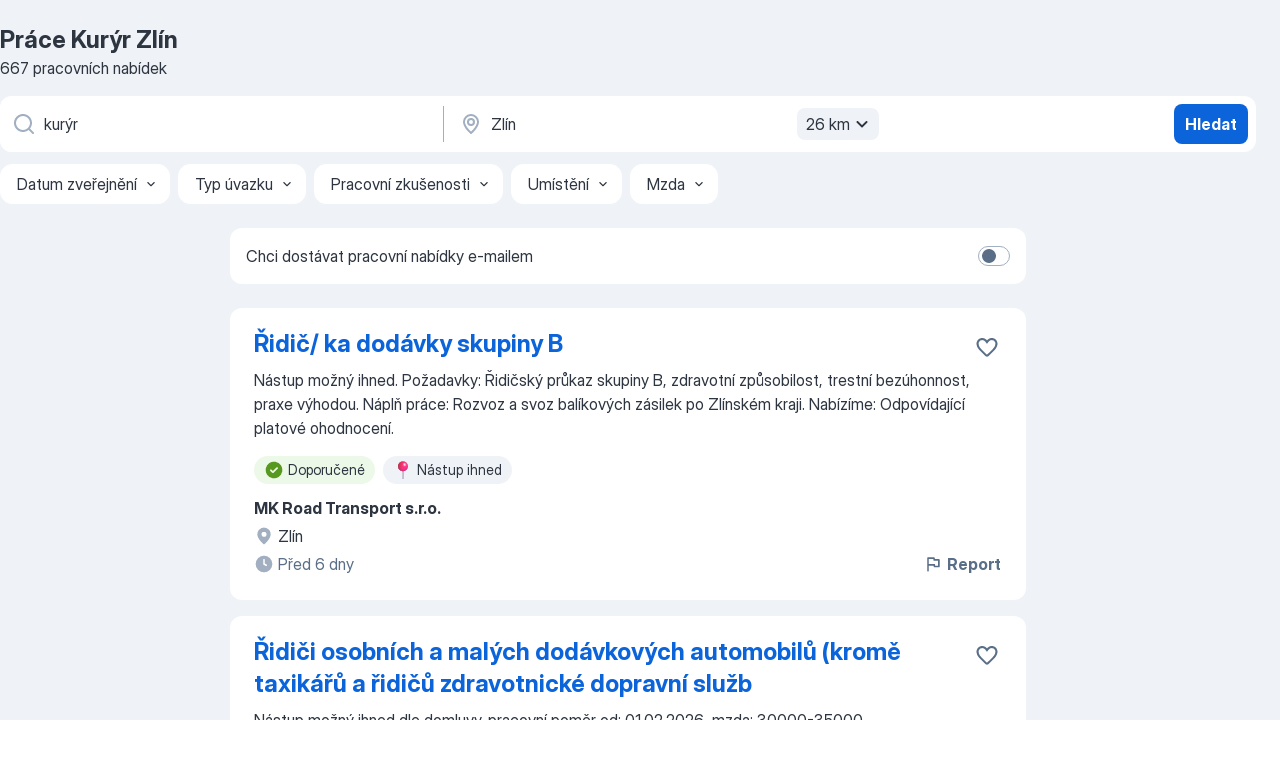

--- FILE ---
content_type: text/html
request_url: https://cz.jooble.org/pr%C3%A1ce-kur%C3%BDr/Zl%C3%ADn
body_size: 70307
content:
<!DOCTYPE html><html lang="cs" xmlns="http://www.w3.org/1999/xhtml"><head><meta charset="utf-8"><link data-chunk="app" rel="stylesheet" href="/assets/app.fcd04f6cd55f4a15e104.css"><link data-chunk="SERP" rel="stylesheet" href="/assets/SERP.04657a1bc3acf7120258.css"><meta name="viewport" content="width=device-width,initial-scale=1.0,maximum-scale=5" /><meta property="og:site_name" content="Jooble" /><meta property="og:locale" content="cs" /><meta property="og:type" content="website" /><meta name="msvalidate.01" content="4E93DB804C5CCCD5B3AFF7486D4B2757" /><meta name="format-detection" content="telephone=no"><link rel="preconnect" href="https://www.googletagmanager.com" /><link rel="preconnect" href="https://www.google-analytics.com" /><link rel="dns-prefetch" href="https://www.google.com" /><link rel="dns-prefetch" href="https://apis.google.com" /><link rel="dns-prefetch" href="https://connect.facebook.net" /><link rel="dns-prefetch" href="https://www.facebook.com" /><link href="https://data-cz.jooble.org/assets/fonts/inter-display.css" rel="stylesheet"><link href="https://data-cz.jooble.org/assets/fonts/segoe.css" rel="stylesheet"><link rel="apple-touch-icon" href="/assets/images/favicon/ua/apple-touch-icon.png?v=4" /><link rel="apple-touch-icon" sizes="57x57" href="/assets/images/favicon/ua/apple-touch-icon-57x57.png?v=4" /><link rel="apple-touch-icon" sizes="60x60" href="/assets/images/favicon/ua/apple-touch-icon-60x60.png?v=4" /><link rel="apple-touch-icon" sizes="72x72" href="/assets/images/favicon/ua/apple-touch-icon-72x72.png?v=4" /><link rel="apple-touch-icon" sizes="76x76" href="/assets/images/favicon/ua/apple-touch-icon-76x76.png?v=4" /><link rel="apple-touch-icon" sizes="114x114" href="/assets/images/favicon/ua/apple-touch-icon-114x114.png?v=4" /><link rel="apple-touch-icon" sizes="120x120" href="/assets/images/favicon/ua/apple-touch-icon-120x120.png?v=4" /><link rel="apple-touch-icon" sizes="144x144" href="/assets/images/favicon/ua/apple-touch-icon-144x144.png?v=4" /><link rel="apple-touch-icon" sizes="152x152" href="/assets/images/favicon/ua/apple-touch-icon-152x152.png?v=4" /><link rel="apple-touch-icon" sizes="180x180" href="/assets/images/favicon/ua/apple-touch-icon-180x180.png?v=4" /><link rel="icon" type="image/png" sizes="16x16" href="/assets/images/favicon/ua/favicon-16x16.png?v=4"><link rel="icon" type="image/png" sizes="32x32" href="/assets/images/favicon/ua/favicon-32x32.png?v=4"><link rel="icon" type="image/png" sizes="48x48" href="/assets/images/favicon/ua/android-chrome-48x48.png?v=4"><link rel="icon" type="image/png" sizes="96x96" href="/assets/images/favicon/ua/android-chrome-96x96.png?v=4"><link rel="icon" type="image/png" sizes="144x144" href="/assets/images/favicon/ua/android-chrome-144x144.png?v=4"><link rel="icon" type="image/png" sizes="192x192" href="/assets/images/favicon/ua/android-chrome-192x192.png?v=4"><link rel="icon" type="image/png" sizes="194x194" href="/assets/images/favicon/ua/favicon-194x194.png?v=4"><link rel="icon" type="image/png" sizes="256x256" href="/assets/images/favicon/ua/android-chrome-256x256.png?v=4"><link rel="icon" type="image/png" sizes="384x384" href="/assets/images/favicon/ua/android-chrome-384x384.png?v=4"><link rel="icon" type="image/png" sizes="512x512" href="/assets/images/favicon/ua/android-chrome-512x512.png?v=4"><link rel="shortcut icon" type="image/x-icon" href="/assets/images/favicon/ua/favicon-ua.ico?v=4"><link rel="icon" href="/assets/images/favicon/ua/icon.svg?v=4" sizes="any" type="image/svg+xml"><meta name="msapplication-tooltip" content="Jooble"><meta name="msapplication-config" content="/browserconfig.xml"><meta name="msapplication-TileColor" content="#ffffff"><meta name="msapplication-TileImage" content="/assets/images/favicon/ua/mstile-144x144.png?v=4"><meta name="theme-color" content="#ffffff"><meta name="ir-site-verification-token" content="-1337664224"><script type="text/javascript" charset="utf-8">(function(g,o){g[o]=g[o]||function(){(g[o]['q']=g[o]['q']||[]).push(arguments)},g[o]['t']=1*new Date})(window,'_googCsa'); </script><script>!function(){if('PerformanceLongTaskTiming' in window) {var g=window.__tti={e:[]};g.o = new PerformanceObserver(function(l){g.e = g.e.concat(l.getEntries())});g.o.observe({entryTypes:['longtask']})}}();</script><script>!function(){var e,t,n,i,r={passive:!0,capture:!0},a=new Date,o=function(){i=[],t=-1,e=null,f(addEventListener)},c=function(i,r){e||(e=r,t=i,n=new Date,f(removeEventListener),u())},u=function(){if(t>=0&&t<n-a){var r={entryType:"first-input",name:e.type,target:e.target,cancelable:e.cancelable,startTime:e.timeStamp,processingStart:e.timeStamp+t};i.forEach((function(e){e(r)})),i=[]}},s=function(e){if(e.cancelable){var t=(e.timeStamp>1e12?new Date:performance.now())-e.timeStamp;"pointerdown"==e.type?function(e,t){var n=function(){c(e,t),a()},i=function(){a()},a=function(){removeEventListener("pointerup",n,r),removeEventListener("pointercancel",i,r)};addEventListener("pointerup",n,r),addEventListener("pointercancel",i,r)}(t,e):c(t,e)}},f=function(e){["mousedown","keydown","touchstart","pointerdown"].forEach((function(t){return e(t,s,r)}))},p="hidden"===document.visibilityState?0:1/0;addEventListener("visibilitychange",(function e(t){"hidden"===document.visibilityState&&(p=t.timeStamp,removeEventListener("visibilitychange",e,!0))}),!0);o(),self.webVitals={firstInputPolyfill:function(e){i.push(e),u()},resetFirstInputPolyfill:o,get firstHiddenTime(){return p}}}();</script><title data-rh="true">Práce: Kurýr - Zlín - 2026 (Přijmeme ihned!) - Jooble</title><link data-rh="true" rel="canonical" href="https://cz.jooble.org/pr%C3%A1ce-kur%C3%BDr/Zl%C3%ADn"/><link data-rh="true" hreflang="cs-CZ" rel="alternate" href="https://cz.jooble.org/pr%C3%A1ce-kur%C3%BDr/Zl%C3%ADn"/><meta data-rh="true" name="keywords" content="Práce Kurýr Zlín, nabídky práce Kurýr Zlín, nabídky práce"/><meta data-rh="true" name="description" content="Práce: Kurýr Zlín ✔ Vyhledávejte mezi 61.000+ volných pracovních míst ✔ Rychle &amp; Zdarma ✔ Konkurenční plat ✔ Plný, dočasný a částečný úvazek ✔ Odběr novinek ✔ Nejlepší zaměstnavatelé v Zlíně ✔ Práce: Kurýr - získat snadno a rychle!"/><meta data-rh="true" property="og:image" content="/assets/images/open_graph/og_image.png"/><meta data-rh="true" property="og:url" content="https://cz.jooble.org/pr%C3%A1ce-kur%C3%BDr/Zl%C3%ADn"/><meta data-rh="true" property="og:title" content="Práce: Kurýr - Zlín - 2026 (Přijmeme ihned!) - Jooble"/><meta data-rh="true" property="og:description" content="Práce: Kurýr Zlín ✔ Vyhledávejte mezi 61.000+ volných pracovních míst ✔ Rychle &amp; Zdarma ✔ Konkurenční plat ✔ Plný, dočasný a částečný úvazek ✔ Odběr novinek ✔ Nejlepší zaměstnavatelé v Zlíně ✔ Práce: Kurýr - získat snadno a rychle!"/><script data-rh="true" type="application/ld+json">{"@context":"https://schema.org","@type":"BreadcrumbList","itemListElement":[[{"@type":"ListItem","position":1,"item":{"@id":"https://cz.jooble.org","name":"Práce"}},{"@type":"ListItem","position":2,"item":{"@id":"https://cz.jooble.org/pr%C3%A1ce/Zl%C3%ADn","name":"Práce v Zlíně"}},{"@type":"ListItem","position":3,"item":{"@id":"https://cz.jooble.org/pr%C3%A1ce-kur%C3%BDr","name":"Kurýr"}},{"@type":"ListItem","position":4,"item":{"name":"Kurýr Zlín"}}]]}</script><script data-rh="true" type="application/ld+json">{"@context":"https://schema.org","@type":"ItemList","numberOfItems":667,"itemListElement":[[{"@type":"ListItem","position":1,"url":"https://cz.jooble.org/jdp/-7704811800065034716"},{"@type":"ListItem","position":2,"url":"https://cz.jooble.org/jdp/9190023235133623827"},{"@type":"ListItem","position":3,"url":"https://cz.jooble.org/jdp/-7598314357625307054"},{"@type":"ListItem","position":4,"url":"https://cz.jooble.org/jdp/3279052007252063564"},{"@type":"ListItem","position":5,"url":"https://cz.jooble.org/jdp/1245718806349010138"},{"@type":"ListItem","position":6,"url":"https://cz.jooble.org/jdp/259024201356548494"},{"@type":"ListItem","position":7,"url":"https://cz.jooble.org/jdp/772325222047963728"},{"@type":"ListItem","position":8,"url":"https://cz.jooble.org/jdp/-6762885575610434066"},{"@type":"ListItem","position":9,"url":"https://cz.jooble.org/jdp/-2560676181058383835"},{"@type":"ListItem","position":10,"url":"https://cz.jooble.org/jdp/-1483832450867991152"},{"@type":"ListItem","position":11,"url":"https://cz.jooble.org/jdp/-9090530457132298284"},{"@type":"ListItem","position":12,"url":"https://cz.jooble.org/jdp/6718106201404995864"},{"@type":"ListItem","position":13,"url":"https://cz.jooble.org/jdp/-2961896602693680665"},{"@type":"ListItem","position":14,"url":"https://cz.jooble.org/jdp/-5284738991187836983"},{"@type":"ListItem","position":15,"url":"https://cz.jooble.org/jdp/-8926004482604377469"},{"@type":"ListItem","position":16,"url":"https://cz.jooble.org/jdp/7056033237679401713"},{"@type":"ListItem","position":17,"url":"https://cz.jooble.org/jdp/-6197230357761926440"},{"@type":"ListItem","position":18,"url":"https://cz.jooble.org/jdp/-3872502871770852177"},{"@type":"ListItem","position":19,"url":"https://cz.jooble.org/jdp/-3695283113958308440"},{"@type":"ListItem","position":20,"url":"https://cz.jooble.org/jdp/2887301358853209080"},{"@type":"ListItem","position":21,"url":"https://cz.jooble.org/jdp/-1452905002214091416"},{"@type":"ListItem","position":22,"url":"https://cz.jooble.org/jdp/-7041208016505871299"},{"@type":"ListItem","position":23,"url":"https://cz.jooble.org/jdp/-3053295175734396654"},{"@type":"ListItem","position":24,"url":"https://cz.jooble.org/jdp/-3136310242329342891"},{"@type":"ListItem","position":25,"url":"https://cz.jooble.org/jdp/3294746930923715603"},{"@type":"ListItem","position":26,"url":"https://cz.jooble.org/jdp/-5275884226571240492"},{"@type":"ListItem","position":27,"url":"https://cz.jooble.org/jdp/1973492371053697326"},{"@type":"ListItem","position":28,"url":"https://cz.jooble.org/jdp/8778942942430316401"},{"@type":"ListItem","position":29,"url":"https://cz.jooble.org/jdp/-1976469840477235357"},{"@type":"ListItem","position":30,"url":"https://cz.jooble.org/jdp/-1080483254627804509"}]]}</script></head><body ondragstart="return false"><div id="app"><div class="zR2N9v"><div class="_1G2nM4"><div></div><div id="serpContainer" class="_0CG45k"><div class="+MdXgT"><header class="VavEB9"><div class="qD9dwK"><h1 class="_518B8Z">Práce Kurýr Zlín</h1><div company="p" class="cXVOTD">667 pracovních nabídek</div></div><div class=""><form class="CXE+FW" data-test-name="_searchForm"><div class="tXoMlu"><div class="kySr3o EIHqTW"><div class="H-KSNn"><div class="Y6LTZC RKazSn"><div class="_0vIToK"><svg class="BC4g2E abyhUO gexuVd kPZVKg"><use xlink:href="/assets/sprite.1oxueCVBzlo-hocQRlhy.svg#icon-magnifier-usage"></use></svg><input id="input_:R55j8h:" class="_2cXMBT aHpE4r _5sX2B+" placeholder="Hledám volná místa..." type="text" spellcheck="false" name="keyword" autoComplete="off" autoCapitalize="off" data-test-name="_searchFormKeywordInput" aria-label="Uveďte, jaký druh práce hledáte" value="kurýr"/></div></div></div></div><div class="kySr3o _9+Weu7"><div class="H-KSNn"><div class="Y6LTZC RKazSn"><div class="_0vIToK"><svg class="BC4g2E abyhUO gexuVd kPZVKg"><use xlink:href="/assets/sprite.1oxueCVBzlo-hocQRlhy.svg#icon-map_marker-usage"></use></svg><input id="tbRegion" class="_2cXMBT aHpE4r _5sX2B+" placeholder="V oblasti..." type="text" spellcheck="false" name="region" autoComplete="off" autoCapitalize="off" data-test-name="_searchFormRegionInput" aria-label="Zadejte město, ve kterém hledáte práci " value="Zlín"/></div><div class="hQwOE1"><div class="-xWR9w" data-test-name="_radiusSelect"><button type="button" class="VMdYVt i6dNg1 oUsVL7 -A9fYs mO9zne">26 km<span class="njVmSf"><svg class="KaSFrq JAzKjj GM7Sgs MQl7R9"><use xlink:href="/assets/sprite.1oxueCVBzlo-hocQRlhy.svg#icon-chevron_down-usage"></use></svg></span></button></div></div></div></div></div></div><button type="submit" class="VMdYVt i6dNg1 oUsVL7 xVPKbj ZuTpxY">Hledat</button></form></div><div class="p7hDF8"><div class="apmZrt" data-test-name="_smartTagsFilter" role="region" aria-label="Filters"><button type="button" class="wYznI5"><span class="_1apRDx">Datum zveřejnění</span><svg class="KaSFrq DuJhnH GM7Sgs _398Jb4"><use xlink:href="/assets/sprite.1oxueCVBzlo-hocQRlhy.svg#icon-chevron_down-usage"></use></svg></button><button type="button" class="wYznI5"><span class="_1apRDx">Typ úvazku</span><svg class="KaSFrq DuJhnH GM7Sgs _398Jb4"><use xlink:href="/assets/sprite.1oxueCVBzlo-hocQRlhy.svg#icon-chevron_down-usage"></use></svg></button><button type="button" class="wYznI5"><span class="_1apRDx">Pracovní zkušenosti</span><svg class="KaSFrq DuJhnH GM7Sgs _398Jb4"><use xlink:href="/assets/sprite.1oxueCVBzlo-hocQRlhy.svg#icon-chevron_down-usage"></use></svg></button><button type="button" class="wYznI5"><span class="_1apRDx">Umístění</span><svg class="KaSFrq DuJhnH GM7Sgs _398Jb4"><use xlink:href="/assets/sprite.1oxueCVBzlo-hocQRlhy.svg#icon-chevron_down-usage"></use></svg></button><button type="button" class="wYznI5"><span class="_1apRDx">Mzda</span><svg class="KaSFrq DuJhnH GM7Sgs _398Jb4"><use xlink:href="/assets/sprite.1oxueCVBzlo-hocQRlhy.svg#icon-chevron_down-usage"></use></svg></button></div></div></header><div class="y+s7YY"><div class="Amjssv"><main class="toVmC+" role="main"><div class="NeCPdn" id="topBarContainer"><div class="dKIuea"><div class="pfddcp xPgV1+"><div class="Z7rxKJ"><span class="ahUpuK">Chci dostávat pracovní nabídky e-mailem </span><div class="rV3P9b H6hBvI RDT4pD seXaaO"><input id="SubscriptionSwitcher" type="checkbox" tabindex="-1" aria-label="SubscriptionSwitcher"/><label for="SubscriptionSwitcher" tabindex="0" role="switch" aria-checked="false" data-focus-target="SubscriptionSwitcher"><span data-switch="pill" data-caption="false"><span data-switch="round"></span></span></label></div></div></div></div></div><div class="bXbgrv" id="serpContent"><div><div class="infinite-scroll-component__outerdiv"><div class="infinite-scroll-component ZbPfXY _serpContentBlock" style="height:auto;overflow:auto;-webkit-overflow-scrolling:touch"><div><ul class="kiBEcn"><li></li><li><div id="-7704811800065034716" data-test-name="_jobCard" class="+n4WEb rHG1ci"><div class="_9q4Aij"><h2 class="jA9gFS dUatPc"><a class="_8w9Ce2 tUC4Fj _6i4Nb0 wtCvxI job_card_link" target="_blank" href="https://cz.jooble.org/jdp/-7704811800065034716">Řidič/ ka dodávky skupiny B</a></h2><div class="_5A-eEY"><div class="Bdpujj"><button type="button" class="ZapzXe _9WpygY XEfYdx JFkX+L vMdXr7 RNbuqd" data-test-name="jobFavoritesButton__-7704811800065034716" aria-label="Uložit nabídku do oblíbených"><span class="H2e2t1 +gVFyQ"><svg class="KaSFrq JAzKjj _0ng4na"><use xlink:href="/assets/sprite.1oxueCVBzlo-hocQRlhy.svg#icon-heart_outline-usage"></use></svg></span></button></div></div></div><div><div class="QZH8mt"><div class="GEyos4"><span>Nástup možný ihned. 
Požadavky: Řidičský průkaz skupiny B, zdravotní způsobilost, trestní bezúhonnost, praxe výhodou. 
Náplň práce: Rozvoz a svoz balíkových zásilek po Zlínském kraji. 
Nabízíme: Odpovídající platové ohodnocení.</span></div><div class="rvi8+s"><div class="tXxXy-"><div data-name="suggested" data-test-name="_highlightedTag" class="K8ZLnh tag fT460t"><svg class="KaSFrq DuJhnH GeatqJ"><use xlink:href="/assets/sprite.1oxueCVBzlo-hocQRlhy.svg#icon-check_match-usage"></use></svg>Doporučené</div><div data-name="ihned" data-test-name="_jobTag" class="K8ZLnh tag _7Amkfs"><div class="uE1IG0" style="background-image:url(/assets/images/tagIconsNew/emoji_round_pushpin.svg)"></div>Nástup ihned</div></div></div></div><div class="L4BhzZ wrapper__new_tags_design bLrJMm"><div class="j+648w"><button type="button" class="ZapzXe _9WpygY JFkX+L vMdXr7 _9ofHq7" data-test-name="_reportJobButtonSerp"><span class="H2e2t1 w87w0E"><svg class="KaSFrq xY3sEm _0ng4na cS9jE1"><use xlink:href="/assets/sprite.1oxueCVBzlo-hocQRlhy.svg#icon-flag-usage"></use></svg></span>Report</button></div><div class="E6E0jY"><div class="pXyhD4 VeoRvG"><div class="heru4z"><p class="z6WlhX" data-test-name="_companyName">MK Road Transport s.r.o.</p></div></div><div class="blapLw gj1vO6 fhg31q nxYYVJ" tabindex="-1"><svg class="BC4g2E c6AqqO gexuVd kE3ssB DlQ0Ty icon_gray_soft mdorqd"><use xlink:href="/assets/sprite.1oxueCVBzlo-hocQRlhy.svg#icon-map_marker_filled-usage"></use></svg><div class="caption NTRJBV">Zlín</div></div><div class="blapLw gj1vO6 fhg31q fGYTou"><svg class="BC4g2E c6AqqO gexuVd kE3ssB DlQ0Ty icon_gray_soft jjtReA"><use xlink:href="/assets/sprite.1oxueCVBzlo-hocQRlhy.svg#icon-clock_filled-usage"></use></svg><div class="caption Vk-5Da">Před 6 dny</div></div></div></div></div></div></li><li><div id="9190023235133623827" data-test-name="_jobCard" class="+n4WEb rHG1ci"><div class="_9q4Aij"><h2 class="jA9gFS dUatPc"><a class="_8w9Ce2 tUC4Fj _6i4Nb0 wtCvxI job_card_link" target="_blank" href="https://cz.jooble.org/jdp/9190023235133623827">Řidiči osobních a malých dodávkových automobilů (kromě taxikářů a řidičů zdravotnické dopravní služb</a></h2><div class="_5A-eEY"><div class="Bdpujj"><button type="button" class="ZapzXe _9WpygY XEfYdx JFkX+L vMdXr7 RNbuqd" data-test-name="jobFavoritesButton__9190023235133623827" aria-label="Uložit nabídku do oblíbených"><span class="H2e2t1 +gVFyQ"><svg class="KaSFrq JAzKjj _0ng4na"><use xlink:href="/assets/sprite.1oxueCVBzlo-hocQRlhy.svg#icon-heart_outline-usage"></use></svg></span></button></div></div></div><div><div class="QZH8mt"><div class="GEyos4"><span>Nástup možný ihned dle domluvy. pracovní poměr od: 01.02.2026, mzda: 30000-35000</span></div><div class="rvi8+s"><div class="tXxXy-"><div data-name="suggested" data-test-name="_highlightedTag" class="K8ZLnh tag fT460t"><svg class="KaSFrq DuJhnH GeatqJ"><use xlink:href="/assets/sprite.1oxueCVBzlo-hocQRlhy.svg#icon-check_match-usage"></use></svg>Doporučené</div><div data-name="ihned" data-test-name="_jobTag" class="K8ZLnh tag _7Amkfs"><div class="uE1IG0" style="background-image:url(/assets/images/tagIconsNew/emoji_round_pushpin.svg)"></div>Nástup ihned</div></div></div></div><div class="L4BhzZ wrapper__new_tags_design bLrJMm"><div class="j+648w"><button type="button" class="ZapzXe _9WpygY JFkX+L vMdXr7 _9ofHq7" data-test-name="_reportJobButtonSerp"><span class="H2e2t1 w87w0E"><svg class="KaSFrq xY3sEm _0ng4na cS9jE1"><use xlink:href="/assets/sprite.1oxueCVBzlo-hocQRlhy.svg#icon-flag-usage"></use></svg></span>Report</button><img src="/css/images/plogo/144.gif" class="yUFQEM" aria-hidden="true" alt="dteCompanyLogo"/></div><div class="E6E0jY"><div class="blapLw gj1vO6 fhg31q nxYYVJ" tabindex="-1"><svg class="BC4g2E c6AqqO gexuVd kE3ssB DlQ0Ty icon_gray_soft mdorqd"><use xlink:href="/assets/sprite.1oxueCVBzlo-hocQRlhy.svg#icon-map_marker_filled-usage"></use></svg><div class="caption NTRJBV">Zlín</div></div><div class="blapLw gj1vO6 fhg31q fGYTou"><svg class="BC4g2E c6AqqO gexuVd kE3ssB DlQ0Ty icon_gray_soft jjtReA"><use xlink:href="/assets/sprite.1oxueCVBzlo-hocQRlhy.svg#icon-clock_filled-usage"></use></svg><div class="caption Vk-5Da">Před 6 dny</div></div></div></div></div></div></li><li><div id="-7598314357625307054" data-test-name="_jobCard" class="+n4WEb rHG1ci"><div class="_9q4Aij"><h2 class="jA9gFS dUatPc"><a class="_8w9Ce2 tUC4Fj _6i4Nb0 wtCvxI job_card_link" target="_blank" href="https://cz.jooble.org/jdp/-7598314357625307054">Řidiči osobních a malých dodávkových automobilů, taxikáři</a></h2><div class="_5A-eEY"><div class="Bdpujj"><button type="button" class="ZapzXe _9WpygY XEfYdx JFkX+L vMdXr7 RNbuqd" data-test-name="jobFavoritesButton__-7598314357625307054" aria-label="Uložit nabídku do oblíbených"><span class="H2e2t1 +gVFyQ"><svg class="KaSFrq JAzKjj _0ng4na"><use xlink:href="/assets/sprite.1oxueCVBzlo-hocQRlhy.svg#icon-heart_outline-usage"></use></svg></span></button></div></div></div><div><div class="QZH8mt"><div class="GEyos4"><span>Hledáme: Řidiči osobních a malých dodávkových automobilů, taxikáři</span></div><div class="rvi8+s"><div class="tXxXy-"><div data-name="suggested" data-test-name="_highlightedTag" class="K8ZLnh tag fT460t"><svg class="KaSFrq DuJhnH GeatqJ"><use xlink:href="/assets/sprite.1oxueCVBzlo-hocQRlhy.svg#icon-check_match-usage"></use></svg>Doporučené</div></div></div></div><div class="L4BhzZ wrapper__new_tags_design bLrJMm"><div class="j+648w"><button type="button" class="ZapzXe _9WpygY JFkX+L vMdXr7 _9ofHq7" data-test-name="_reportJobButtonSerp"><span class="H2e2t1 w87w0E"><svg class="KaSFrq xY3sEm _0ng4na cS9jE1"><use xlink:href="/assets/sprite.1oxueCVBzlo-hocQRlhy.svg#icon-flag-usage"></use></svg></span>Report</button></div><div class="E6E0jY"><div class="pXyhD4 VeoRvG"><div class="heru4z"><p class="z6WlhX" data-test-name="_companyName">SLOBAG GROUP s.r.o.</p></div></div><div class="blapLw gj1vO6 fhg31q nxYYVJ" tabindex="-1"><svg class="BC4g2E c6AqqO gexuVd kE3ssB DlQ0Ty icon_gray_soft mdorqd"><use xlink:href="/assets/sprite.1oxueCVBzlo-hocQRlhy.svg#icon-map_marker_filled-usage"></use></svg><div class="caption NTRJBV">Zlín</div></div><div class="blapLw gj1vO6 fhg31q fGYTou"><svg class="BC4g2E c6AqqO gexuVd kE3ssB DlQ0Ty icon_gray_soft jjtReA"><use xlink:href="/assets/sprite.1oxueCVBzlo-hocQRlhy.svg#icon-clock_filled-usage"></use></svg><div class="caption Vk-5Da">Před 1 dnem</div></div></div></div></div></div></li><li><div id="3279052007252063564" data-test-name="_jobCard" class="+n4WEb rHG1ci"><div class="_9q4Aij"><h2 class="jA9gFS dUatPc"><a class="_8w9Ce2 tUC4Fj _6i4Nb0 wtCvxI job_card_link" target="_blank" href="https://cz.jooble.org/jdp/3279052007252063564">Řidiči osobních a malých dodávkových automobilů, taxikáři</a></h2><div class="_5A-eEY"><div class="Bdpujj"><button type="button" class="ZapzXe _9WpygY XEfYdx JFkX+L vMdXr7 RNbuqd" data-test-name="jobFavoritesButton__3279052007252063564" aria-label="Uložit nabídku do oblíbených"><span class="H2e2t1 +gVFyQ"><svg class="KaSFrq JAzKjj _0ng4na"><use xlink:href="/assets/sprite.1oxueCVBzlo-hocQRlhy.svg#icon-heart_outline-usage"></use></svg></span></button></div></div></div><div><div class="QZH8mt"><div class="GEyos4"><span> K nabízené práci nejsou uvedeny bližší údaje. 
</span></div><div class="rvi8+s"><div class="tXxXy-"><div data-name="suggested" data-test-name="_highlightedTag" class="K8ZLnh tag fT460t"><svg class="KaSFrq DuJhnH GeatqJ"><use xlink:href="/assets/sprite.1oxueCVBzlo-hocQRlhy.svg#icon-check_match-usage"></use></svg>Doporučené</div></div></div></div><div class="L4BhzZ wrapper__new_tags_design bLrJMm"><div class="j+648w"><button type="button" class="ZapzXe _9WpygY JFkX+L vMdXr7 _9ofHq7" data-test-name="_reportJobButtonSerp"><span class="H2e2t1 w87w0E"><svg class="KaSFrq xY3sEm _0ng4na cS9jE1"><use xlink:href="/assets/sprite.1oxueCVBzlo-hocQRlhy.svg#icon-flag-usage"></use></svg></span>Report</button><img src="/css/images/plogo/209.gif" class="yUFQEM" aria-hidden="true" alt="dteCompanyLogo"/></div><div class="E6E0jY"><div class="pXyhD4 VeoRvG"><div class="heru4z"><p class="z6WlhX" data-test-name="_companyName">SLOBAG GROUP s.r.o.</p></div></div><div class="blapLw gj1vO6 fhg31q nxYYVJ" tabindex="-1"><svg class="BC4g2E c6AqqO gexuVd kE3ssB DlQ0Ty icon_gray_soft mdorqd"><use xlink:href="/assets/sprite.1oxueCVBzlo-hocQRlhy.svg#icon-map_marker_filled-usage"></use></svg><div class="caption NTRJBV">Zlín</div></div><div class="blapLw gj1vO6 fhg31q fGYTou"><svg class="BC4g2E c6AqqO gexuVd kE3ssB DlQ0Ty icon_gray_soft jjtReA"><use xlink:href="/assets/sprite.1oxueCVBzlo-hocQRlhy.svg#icon-clock_filled-usage"></use></svg><div class="caption Vk-5Da">Před 7 dny</div></div></div></div></div></div></li><li><div id="1245718806349010138" data-test-name="_jobCard" class="+n4WEb rHG1ci"><div class="_9q4Aij"><h2 class="jA9gFS dUatPc"><a class="_8w9Ce2 tUC4Fj _6i4Nb0 wtCvxI job_card_link" target="_blank" href="https://cz.jooble.org/jdp/1245718806349010138">Řidiči osobních a malých dodávkových automobilů, taxikáři</a></h2><div class="_5A-eEY"><div class="Bdpujj"><button type="button" class="ZapzXe _9WpygY XEfYdx JFkX+L vMdXr7 RNbuqd" data-test-name="jobFavoritesButton__1245718806349010138" aria-label="Uložit nabídku do oblíbených"><span class="H2e2t1 +gVFyQ"><svg class="KaSFrq JAzKjj _0ng4na"><use xlink:href="/assets/sprite.1oxueCVBzlo-hocQRlhy.svg#icon-heart_outline-usage"></use></svg></span></button></div></div></div><div><div class="QZH8mt"><div class="GEyos4"><span>pracovní poměr od: 01.02.2026, mzda: 170</span></div><div class="rvi8+s"><div class="tXxXy-"><div data-name="suggested" data-test-name="_highlightedTag" class="K8ZLnh tag fT460t"><svg class="KaSFrq DuJhnH GeatqJ"><use xlink:href="/assets/sprite.1oxueCVBzlo-hocQRlhy.svg#icon-check_match-usage"></use></svg>Doporučené</div></div></div></div><div class="L4BhzZ wrapper__new_tags_design bLrJMm"><div class="j+648w"><button type="button" class="ZapzXe _9WpygY JFkX+L vMdXr7 _9ofHq7" data-test-name="_reportJobButtonSerp"><span class="H2e2t1 w87w0E"><svg class="KaSFrq xY3sEm _0ng4na cS9jE1"><use xlink:href="/assets/sprite.1oxueCVBzlo-hocQRlhy.svg#icon-flag-usage"></use></svg></span>Report</button><img src="/css/images/plogo/144.gif" class="yUFQEM" aria-hidden="true" alt="dteCompanyLogo"/></div><div class="E6E0jY"><div class="blapLw gj1vO6 fhg31q nxYYVJ" tabindex="-1"><svg class="BC4g2E c6AqqO gexuVd kE3ssB DlQ0Ty icon_gray_soft mdorqd"><use xlink:href="/assets/sprite.1oxueCVBzlo-hocQRlhy.svg#icon-map_marker_filled-usage"></use></svg><div class="caption NTRJBV">Zlín</div></div><div class="blapLw gj1vO6 fhg31q fGYTou"><svg class="BC4g2E c6AqqO gexuVd kE3ssB DlQ0Ty icon_gray_soft jjtReA"><use xlink:href="/assets/sprite.1oxueCVBzlo-hocQRlhy.svg#icon-clock_filled-usage"></use></svg><div class="caption Vk-5Da">Před 6 dny</div></div></div></div></div></div></li><li><div id="259024201356548494" data-test-name="_jobCard" class="+n4WEb rHG1ci"><div class="_9q4Aij"><h2 class="jA9gFS dUatPc"><a class="_8w9Ce2 tUC4Fj _6i4Nb0 wtCvxI job_card_link" target="_blank" href="https://cz.jooble.org/jdp/259024201356548494">Řidiči osobních a malých dodávkových automobilů, taxikáři</a></h2><div class="_5A-eEY"><div class="Bdpujj"><button type="button" class="ZapzXe _9WpygY XEfYdx JFkX+L vMdXr7 RNbuqd" data-test-name="jobFavoritesButton__259024201356548494" aria-label="Uložit nabídku do oblíbených"><span class="H2e2t1 +gVFyQ"><svg class="KaSFrq JAzKjj _0ng4na"><use xlink:href="/assets/sprite.1oxueCVBzlo-hocQRlhy.svg#icon-heart_outline-usage"></use></svg></span></button></div></div></div><div><div class="QZH8mt"><p class="b97WnG">170 Kč/hod</p><div class="GEyos4"><span>
 Společnost SLOBAG GROUP s.r.o. hledá vhodného kandidáta na pozici Řidiči osobních a malých dodávkových automobilů, taxikáři.</span></div><div class="rvi8+s"><div class="tXxXy-"><div data-name="suggested" data-test-name="_highlightedTag" class="K8ZLnh tag fT460t"><svg class="KaSFrq DuJhnH GeatqJ"><use xlink:href="/assets/sprite.1oxueCVBzlo-hocQRlhy.svg#icon-check_match-usage"></use></svg>Doporučené</div></div></div></div><div class="L4BhzZ wrapper__new_tags_design bLrJMm"><div class="j+648w"><button type="button" class="ZapzXe _9WpygY JFkX+L vMdXr7 _9ofHq7" data-test-name="_reportJobButtonSerp"><span class="H2e2t1 w87w0E"><svg class="KaSFrq xY3sEm _0ng4na cS9jE1"><use xlink:href="/assets/sprite.1oxueCVBzlo-hocQRlhy.svg#icon-flag-usage"></use></svg></span>Report</button><img src="/css/images/plogo/7.gif" class="yUFQEM" aria-hidden="true" alt="dteCompanyLogo"/></div><div class="E6E0jY"><div class="pXyhD4 VeoRvG"><div class="heru4z"><p class="z6WlhX" data-test-name="_companyName">SLOBAG GROUP s.r.o.</p></div></div><div class="blapLw gj1vO6 fhg31q nxYYVJ" tabindex="-1"><svg class="BC4g2E c6AqqO gexuVd kE3ssB DlQ0Ty icon_gray_soft mdorqd"><use xlink:href="/assets/sprite.1oxueCVBzlo-hocQRlhy.svg#icon-map_marker_filled-usage"></use></svg><div class="caption NTRJBV">Zlín</div></div><div class="blapLw gj1vO6 fhg31q fGYTou"><svg class="BC4g2E c6AqqO gexuVd kE3ssB DlQ0Ty icon_gray_soft jjtReA"><use xlink:href="/assets/sprite.1oxueCVBzlo-hocQRlhy.svg#icon-clock_filled-usage"></use></svg><div class="caption Vk-5Da">Před 7 dny</div></div></div></div></div></div></li><li><div id="772325222047963728" data-test-name="_jobCard" class="+n4WEb rHG1ci"><div class="_9q4Aij"><h2 class="jA9gFS dUatPc"><a class="_8w9Ce2 tUC4Fj _6i4Nb0 wtCvxI job_card_link" target="_blank" href="https://cz.jooble.org/jdp/772325222047963728">Řidiči osobních a malých dodávkových automobilů </a></h2><div class="_5A-eEY"><div class="Bdpujj"><button type="button" class="ZapzXe _9WpygY XEfYdx JFkX+L vMdXr7 RNbuqd" data-test-name="jobFavoritesButton__772325222047963728" aria-label="Uložit nabídku do oblíbených"><span class="H2e2t1 +gVFyQ"><svg class="KaSFrq JAzKjj _0ng4na"><use xlink:href="/assets/sprite.1oxueCVBzlo-hocQRlhy.svg#icon-heart_outline-usage"></use></svg></span></button></div></div></div><div><div class="QZH8mt"><p class="b97WnG">20800 Kč</p><div class="GEyos4"><span> Požadovaná znalost jazyků 
~ Ruština - aktivní 

   Vhodné pro 
 Cizince, azylanty a cizince .    Směnnost 
 Dvousměnný provoz    Pracovní období 
 od 2.10.2025</span></div><div class="rvi8+s"><div class="tXxXy-"><div data-name="suggested" data-test-name="_highlightedTag" class="K8ZLnh tag fT460t"><svg class="KaSFrq DuJhnH GeatqJ"><use xlink:href="/assets/sprite.1oxueCVBzlo-hocQRlhy.svg#icon-check_match-usage"></use></svg>Doporučené</div><div data-name="castecny_uvazek" data-test-name="_jobTag" class="K8ZLnh tag _7Amkfs"><div class="uE1IG0" style="background-image:url(/assets/images/tagIconsNew/emoji_briefcase.svg)"></div>Částečný úvazek</div><div data-name="plny_uvazek" data-test-name="_jobTag" class="K8ZLnh tag _7Amkfs"><div class="uE1IG0" style="background-image:url(/assets/images/tagIconsNew/emoji_briefcase.svg)"></div>Plný úvazek</div><div data-name="2_smeny" data-test-name="_jobTag" class="K8ZLnh tag _7Amkfs"><div class="uE1IG0" style="background-image:url(/assets/images/tagIconsNew/emoji_tear_off_calendar.svg)"></div>2 směny</div><div data-name="smenny_provoz" data-test-name="_jobTag" class="K8ZLnh tag _7Amkfs"><div class="uE1IG0" style="background-image:url(/assets/images/tagIconsNew/emoji_tear_off_calendar.svg)"></div>Směnný provoz</div></div></div></div><div class="L4BhzZ wrapper__new_tags_design bLrJMm"><div class="j+648w"><button type="button" class="ZapzXe _9WpygY JFkX+L vMdXr7 _9ofHq7" data-test-name="_reportJobButtonSerp"><span class="H2e2t1 w87w0E"><svg class="KaSFrq xY3sEm _0ng4na cS9jE1"><use xlink:href="/assets/sprite.1oxueCVBzlo-hocQRlhy.svg#icon-flag-usage"></use></svg></span>Report</button><img src="/css/images/plogo/219.gif" class="yUFQEM" aria-hidden="true" alt="dteCompanyLogo"/></div><div class="E6E0jY"><div class="pXyhD4 VeoRvG"><div class="heru4z"><p class="z6WlhX" data-test-name="_companyName">OPUS MAX PLUS s.r.o.</p></div></div><div class="blapLw gj1vO6 fhg31q nxYYVJ" tabindex="-1"><svg class="BC4g2E c6AqqO gexuVd kE3ssB DlQ0Ty icon_gray_soft mdorqd"><use xlink:href="/assets/sprite.1oxueCVBzlo-hocQRlhy.svg#icon-map_marker_filled-usage"></use></svg><div class="caption NTRJBV">Zlín</div></div><div class="blapLw gj1vO6 fhg31q fGYTou"><svg class="BC4g2E c6AqqO gexuVd kE3ssB DlQ0Ty icon_gray_soft jjtReA"><use xlink:href="/assets/sprite.1oxueCVBzlo-hocQRlhy.svg#icon-clock_filled-usage"></use></svg><div class="caption Vk-5Da">2 dvěma měsíci</div></div></div></div></div></div></li><li></li><li><div id="-6762885575610434066" data-test-name="_jobCard" class="+n4WEb rHG1ci"><div class="_9q4Aij"><h2 class="jA9gFS dUatPc"><a class="_8w9Ce2 tUC4Fj _6i4Nb0 wtCvxI job_card_link" target="_blank" href="https://cz.jooble.org/jdp/-6762885575610434066">Řidiči osobních a malých dodávkových automobilů (kromě taxikářů a řidičů zdravotnické dopravní služby)</a></h2><div class="_5A-eEY"><div class="Bdpujj"><button type="button" class="ZapzXe _9WpygY XEfYdx JFkX+L vMdXr7 RNbuqd" data-test-name="jobFavoritesButton__-6762885575610434066" aria-label="Uložit nabídku do oblíbených"><span class="H2e2t1 +gVFyQ"><svg class="KaSFrq JAzKjj _0ng4na"><use xlink:href="/assets/sprite.1oxueCVBzlo-hocQRlhy.svg#icon-heart_outline-usage"></use></svg></span></button></div></div></div><div><div class="QZH8mt"><p class="b97WnG">30000 - 35000 Kč</p><div class="GEyos4"><span> Nástup možný ihned dle domluvy. 
 Společnost Jiří Appl hledá vhodného kandidáta na pozici Řidiči osobních a malých dodávkových automobilů (kromě taxikářů a řidičů zdravotnické dopravní služby).</span></div><div class="rvi8+s"><div class="tXxXy-"><div data-name="suggested" data-test-name="_highlightedTag" class="K8ZLnh tag fT460t"><svg class="KaSFrq DuJhnH GeatqJ"><use xlink:href="/assets/sprite.1oxueCVBzlo-hocQRlhy.svg#icon-check_match-usage"></use></svg>Doporučené</div><div data-name="ihned" data-test-name="_jobTag" class="K8ZLnh tag _7Amkfs"><div class="uE1IG0" style="background-image:url(/assets/images/tagIconsNew/emoji_round_pushpin.svg)"></div>Nástup ihned</div></div></div></div><div class="L4BhzZ wrapper__new_tags_design bLrJMm"><div class="j+648w"><button type="button" class="ZapzXe _9WpygY JFkX+L vMdXr7 _9ofHq7" data-test-name="_reportJobButtonSerp"><span class="H2e2t1 w87w0E"><svg class="KaSFrq xY3sEm _0ng4na cS9jE1"><use xlink:href="/assets/sprite.1oxueCVBzlo-hocQRlhy.svg#icon-flag-usage"></use></svg></span>Report</button><img src="/css/images/plogo/7.gif" class="yUFQEM" aria-hidden="true" alt="dteCompanyLogo"/></div><div class="E6E0jY"><div class="pXyhD4 VeoRvG"><div class="heru4z"><p class="z6WlhX" data-test-name="_companyName">Jiří Appl</p></div></div><div class="blapLw gj1vO6 fhg31q nxYYVJ" tabindex="-1"><svg class="BC4g2E c6AqqO gexuVd kE3ssB DlQ0Ty icon_gray_soft mdorqd"><use xlink:href="/assets/sprite.1oxueCVBzlo-hocQRlhy.svg#icon-map_marker_filled-usage"></use></svg><div class="caption NTRJBV">Zlín</div></div><div class="blapLw gj1vO6 fhg31q fGYTou"><svg class="BC4g2E c6AqqO gexuVd kE3ssB DlQ0Ty icon_gray_soft jjtReA"><use xlink:href="/assets/sprite.1oxueCVBzlo-hocQRlhy.svg#icon-clock_filled-usage"></use></svg><div class="caption Vk-5Da">Před 7 dny</div></div></div></div></div></div></li><li><div id="-2560676181058383835" data-test-name="_jobCard" class="+n4WEb rHG1ci"><div class="_9q4Aij"><h2 class="jA9gFS dUatPc"><a class="_8w9Ce2 tUC4Fj _6i4Nb0 wtCvxI job_card_link" target="_blank" href="https://cz.jooble.org/jdp/-2560676181058383835">Řidiči osobních a malých dodávkových automobilů (kromě taxikářů a řidičů zdravotnické dopravní služby)</a></h2><div class="_5A-eEY"><div class="Bdpujj"><button type="button" class="ZapzXe _9WpygY XEfYdx JFkX+L vMdXr7 RNbuqd" data-test-name="jobFavoritesButton__-2560676181058383835" aria-label="Uložit nabídku do oblíbených"><span class="H2e2t1 +gVFyQ"><svg class="KaSFrq JAzKjj _0ng4na"><use xlink:href="/assets/sprite.1oxueCVBzlo-hocQRlhy.svg#icon-heart_outline-usage"></use></svg></span></button></div></div></div><div><div class="QZH8mt"><div class="GEyos4"><span>Nástup možný ihned dle domluvy.</span></div><div class="rvi8+s"><div class="tXxXy-"><div data-name="suggested" data-test-name="_highlightedTag" class="K8ZLnh tag fT460t"><svg class="KaSFrq DuJhnH GeatqJ"><use xlink:href="/assets/sprite.1oxueCVBzlo-hocQRlhy.svg#icon-check_match-usage"></use></svg>Doporučené</div><div data-name="ihned" data-test-name="_jobTag" class="K8ZLnh tag _7Amkfs"><div class="uE1IG0" style="background-image:url(/assets/images/tagIconsNew/emoji_round_pushpin.svg)"></div>Nástup ihned</div></div></div></div><div class="L4BhzZ wrapper__new_tags_design bLrJMm"><div class="j+648w"><button type="button" class="ZapzXe _9WpygY JFkX+L vMdXr7 _9ofHq7" data-test-name="_reportJobButtonSerp"><span class="H2e2t1 w87w0E"><svg class="KaSFrq xY3sEm _0ng4na cS9jE1"><use xlink:href="/assets/sprite.1oxueCVBzlo-hocQRlhy.svg#icon-flag-usage"></use></svg></span>Report</button></div><div class="E6E0jY"><div class="pXyhD4 VeoRvG"><div class="heru4z"><p class="z6WlhX" data-test-name="_companyName">Jiří Appl</p></div></div><div class="blapLw gj1vO6 fhg31q nxYYVJ" tabindex="-1"><svg class="BC4g2E c6AqqO gexuVd kE3ssB DlQ0Ty icon_gray_soft mdorqd"><use xlink:href="/assets/sprite.1oxueCVBzlo-hocQRlhy.svg#icon-map_marker_filled-usage"></use></svg><div class="caption NTRJBV">Zlín</div></div><div class="blapLw gj1vO6 fhg31q fGYTou"><svg class="BC4g2E c6AqqO gexuVd kE3ssB DlQ0Ty icon_gray_soft jjtReA"><use xlink:href="/assets/sprite.1oxueCVBzlo-hocQRlhy.svg#icon-clock_filled-usage"></use></svg><div class="caption Vk-5Da">Před 7 dny</div></div></div></div></div></div></li><li><div id="-1483832450867991152" data-test-name="_jobCard" class="+n4WEb rHG1ci"><div class="_9q4Aij"><h2 class="jA9gFS dUatPc"><a class="_8w9Ce2 tUC4Fj _6i4Nb0 wtCvxI job_card_link" target="_blank" href="https://cz.jooble.org/jdp/-1483832450867991152">Řidič pro rozvoz léčiv Zlín</a></h2><div class="_5A-eEY"><div class="Bdpujj"><button type="button" class="ZapzXe _9WpygY XEfYdx JFkX+L vMdXr7 RNbuqd" data-test-name="jobFavoritesButton__-1483832450867991152" aria-label="Uložit nabídku do oblíbených"><span class="H2e2t1 +gVFyQ"><svg class="KaSFrq JAzKjj _0ng4na"><use xlink:href="/assets/sprite.1oxueCVBzlo-hocQRlhy.svg#icon-heart_outline-usage"></use></svg></span></button></div></div></div><div><div class="QZH8mt"><p class="b97WnG">25000 Kč</p><div class="GEyos4"> Popis pracovní nabídky 
 Zavedená dopravní společnost hledá do svého týmu řidiče pro rozvoz léků a zdravotnického materiálu do lékáren. Stálé trasy s přesně danými zastávkami. Od po - pá. Práce na IČO nebo DPP.    Požadujeme 
~ Čistý rejstřík trestů 
~ Výpis z karty...</div><div class="rvi8+s"><div class="tXxXy-"><div data-name="suggested" data-test-name="_highlightedTag" class="K8ZLnh tag fT460t"><svg class="KaSFrq DuJhnH GeatqJ"><use xlink:href="/assets/sprite.1oxueCVBzlo-hocQRlhy.svg#icon-check_match-usage"></use></svg>Doporučené</div><div data-name="castecny_uvazek" data-test-name="_jobTag" class="K8ZLnh tag _7Amkfs"><div class="uE1IG0" style="background-image:url(/assets/images/tagIconsNew/emoji_briefcase.svg)"></div>Částečný úvazek</div><div data-name="dpp" data-test-name="_jobTag" class="K8ZLnh tag _7Amkfs"><div class="uE1IG0" style="background-image:url(/assets/images/tagIconsNew/emoji_briefcase.svg)"></div>DPP</div><div data-name="osvc" data-test-name="_jobTag" class="K8ZLnh tag _7Amkfs"><div class="uE1IG0" style="background-image:url(/assets/images/tagIconsNew/emoji_briefcase.svg)"></div>OSVČ</div><div data-name="od_pondeli_do_patku" data-test-name="_jobTag" class="K8ZLnh tag _7Amkfs"><div class="uE1IG0" style="background-image:url(/assets/images/tagIconsNew/emoji_tear_off_calendar.svg)"></div>Od pondělí do pátku</div></div></div></div><div class="L4BhzZ wrapper__new_tags_design bLrJMm"><div class="j+648w"><button type="button" class="ZapzXe _9WpygY JFkX+L vMdXr7 _9ofHq7" data-test-name="_reportJobButtonSerp"><span class="H2e2t1 w87w0E"><svg class="KaSFrq xY3sEm _0ng4na cS9jE1"><use xlink:href="/assets/sprite.1oxueCVBzlo-hocQRlhy.svg#icon-flag-usage"></use></svg></span>Report</button><img src="/css/images/plogo/219.gif" class="yUFQEM" aria-hidden="true" alt="dteCompanyLogo"/></div><div class="E6E0jY"><div class="pXyhD4 VeoRvG"><div class="heru4z"><p class="z6WlhX" data-test-name="_companyName">Zavolejsikurýra.cz a.s.</p></div></div><div class="blapLw gj1vO6 fhg31q nxYYVJ" tabindex="-1"><svg class="BC4g2E c6AqqO gexuVd kE3ssB DlQ0Ty icon_gray_soft mdorqd"><use xlink:href="/assets/sprite.1oxueCVBzlo-hocQRlhy.svg#icon-map_marker_filled-usage"></use></svg><div class="caption NTRJBV">Zlín</div></div><div class="blapLw gj1vO6 fhg31q fGYTou"><svg class="BC4g2E c6AqqO gexuVd kE3ssB DlQ0Ty icon_gray_soft jjtReA"><use xlink:href="/assets/sprite.1oxueCVBzlo-hocQRlhy.svg#icon-clock_filled-usage"></use></svg><div class="caption Vk-5Da">Před 14 dny</div></div></div></div></div></div></li><li><div id="-9090530457132298284" data-test-name="_jobCard" class="+n4WEb rHG1ci"><div class="_9q4Aij"><h2 class="jA9gFS dUatPc"><a class="_8w9Ce2 tUC4Fj _6i4Nb0 wtCvxI job_card_link" target="_blank" href="https://cz.jooble.org/jdp/-9090530457132298284">Řidič/ka dodávky</a></h2><div class="_5A-eEY"><div class="Bdpujj"><button type="button" class="ZapzXe _9WpygY XEfYdx JFkX+L vMdXr7 RNbuqd" data-test-name="jobFavoritesButton__-9090530457132298284" aria-label="Uložit nabídku do oblíbených"><span class="H2e2t1 +gVFyQ"><svg class="KaSFrq JAzKjj _0ng4na"><use xlink:href="/assets/sprite.1oxueCVBzlo-hocQRlhy.svg#icon-heart_outline-usage"></use></svg></span></button></div></div></div><div><div class="QZH8mt"><p class="b97WnG">35000 Kč</p><div class="GEyos4"><span> Popis pracovní nabídky 
 Kontakt:   použijte odpovědní formulář  , e-mail:   použijte odpovědní formulář    Vhodné pro 
 Cizince.    Směnnost 
 Jednosměnný provoz    Pracovní období 
 od 5.1.2026</span></div><div class="rvi8+s"><div class="tXxXy-"><div data-name="suggested" data-test-name="_highlightedTag" class="K8ZLnh tag fT460t"><svg class="KaSFrq DuJhnH GeatqJ"><use xlink:href="/assets/sprite.1oxueCVBzlo-hocQRlhy.svg#icon-check_match-usage"></use></svg>Doporučené</div><div data-name="plny_uvazek" data-test-name="_jobTag" class="K8ZLnh tag _7Amkfs"><div class="uE1IG0" style="background-image:url(/assets/images/tagIconsNew/emoji_briefcase.svg)"></div>Plný úvazek</div><div data-name="1_smena" data-test-name="_jobTag" class="K8ZLnh tag _7Amkfs"><div class="uE1IG0" style="background-image:url(/assets/images/tagIconsNew/emoji_tear_off_calendar.svg)"></div>1 směna</div><div data-name="smenny_provoz" data-test-name="_jobTag" class="K8ZLnh tag _7Amkfs"><div class="uE1IG0" style="background-image:url(/assets/images/tagIconsNew/emoji_tear_off_calendar.svg)"></div>Směnný provoz</div></div></div></div><div class="L4BhzZ wrapper__new_tags_design bLrJMm"><div class="j+648w"><button type="button" class="ZapzXe _9WpygY JFkX+L vMdXr7 _9ofHq7" data-test-name="_reportJobButtonSerp"><span class="H2e2t1 w87w0E"><svg class="KaSFrq xY3sEm _0ng4na cS9jE1"><use xlink:href="/assets/sprite.1oxueCVBzlo-hocQRlhy.svg#icon-flag-usage"></use></svg></span>Report</button><img src="/css/images/plogo/219.gif" class="yUFQEM" aria-hidden="true" alt="dteCompanyLogo"/></div><div class="E6E0jY"><div class="pXyhD4 VeoRvG"><div class="heru4z"><p class="z6WlhX" data-test-name="_companyName">Vasyl Aliman</p></div></div><div class="blapLw gj1vO6 fhg31q nxYYVJ" tabindex="-1"><svg class="BC4g2E c6AqqO gexuVd kE3ssB DlQ0Ty icon_gray_soft mdorqd"><use xlink:href="/assets/sprite.1oxueCVBzlo-hocQRlhy.svg#icon-map_marker_filled-usage"></use></svg><div class="caption NTRJBV">Zlín</div></div><div class="blapLw gj1vO6 fhg31q fGYTou"><svg class="BC4g2E c6AqqO gexuVd kE3ssB DlQ0Ty icon_gray_soft jjtReA"><use xlink:href="/assets/sprite.1oxueCVBzlo-hocQRlhy.svg#icon-clock_filled-usage"></use></svg><div class="caption Vk-5Da">Před 14 dny</div></div></div></div></div></div></li><li><div id="6718106201404995864" data-test-name="_jobCard" class="+n4WEb rHG1ci"><div class="_9q4Aij"><h2 class="jA9gFS dUatPc"><a class="_8w9Ce2 tUC4Fj _6i4Nb0 wtCvxI job_card_link" target="_blank" href="https://cz.jooble.org/jdp/6718106201404995864">řidič dodávky</a></h2><div class="_5A-eEY"><div class="Bdpujj"><button type="button" class="ZapzXe _9WpygY XEfYdx JFkX+L vMdXr7 RNbuqd" data-test-name="jobFavoritesButton__6718106201404995864" aria-label="Uložit nabídku do oblíbených"><span class="H2e2t1 +gVFyQ"><svg class="KaSFrq JAzKjj _0ng4na"><use xlink:href="/assets/sprite.1oxueCVBzlo-hocQRlhy.svg#icon-heart_outline-usage"></use></svg></span></button></div></div></div><div><div class="QZH8mt"><p class="b97WnG">25000 Kč</p><div class="GEyos4"> Popis pracovní nabídky 
 Pouze pro OZP - místo na chráněném trhu práce. 
 Řidiči dodávkového automobilu do 3,5 t. 
 Cesty po celé Evropě. 
 Zaměstnanecké výhody: auto se parkuje v místě bydliště řidiče. 
 Požadujeme předložení bezdlužnosti nebo podané insolvence, ...</div><div class="rvi8+s"><div class="tXxXy-"><div data-name="suggested" data-test-name="_highlightedTag" class="K8ZLnh tag fT460t"><svg class="KaSFrq DuJhnH GeatqJ"><use xlink:href="/assets/sprite.1oxueCVBzlo-hocQRlhy.svg#icon-check_match-usage"></use></svg>Doporučené</div><div data-name="castecny_uvazek" data-test-name="_jobTag" class="K8ZLnh tag _7Amkfs"><div class="uE1IG0" style="background-image:url(/assets/images/tagIconsNew/emoji_briefcase.svg)"></div>Částečný úvazek</div><div data-name="plny_uvazek" data-test-name="_jobTag" class="K8ZLnh tag _7Amkfs"><div class="uE1IG0" style="background-image:url(/assets/images/tagIconsNew/emoji_briefcase.svg)"></div>Plný úvazek</div><div data-name="1_smena" data-test-name="_jobTag" class="K8ZLnh tag _7Amkfs"><div class="uE1IG0" style="background-image:url(/assets/images/tagIconsNew/emoji_tear_off_calendar.svg)"></div>1 směna</div><div data-name="smenny_provoz" data-test-name="_jobTag" class="K8ZLnh tag _7Amkfs"><div class="uE1IG0" style="background-image:url(/assets/images/tagIconsNew/emoji_tear_off_calendar.svg)"></div>Směnný provoz</div></div></div></div><div class="L4BhzZ wrapper__new_tags_design bLrJMm"><div class="j+648w"><button type="button" class="ZapzXe _9WpygY JFkX+L vMdXr7 _9ofHq7" data-test-name="_reportJobButtonSerp"><span class="H2e2t1 w87w0E"><svg class="KaSFrq xY3sEm _0ng4na cS9jE1"><use xlink:href="/assets/sprite.1oxueCVBzlo-hocQRlhy.svg#icon-flag-usage"></use></svg></span>Report</button><img src="/css/images/plogo/219.gif" class="yUFQEM" aria-hidden="true" alt="dteCompanyLogo"/></div><div class="E6E0jY"><div class="pXyhD4 VeoRvG"><div class="heru4z"><p class="z6WlhX" data-test-name="_companyName">Jdetorazdva s.r.o.</p></div></div><div class="blapLw gj1vO6 fhg31q nxYYVJ" tabindex="-1"><svg class="BC4g2E c6AqqO gexuVd kE3ssB DlQ0Ty icon_gray_soft mdorqd"><use xlink:href="/assets/sprite.1oxueCVBzlo-hocQRlhy.svg#icon-map_marker_filled-usage"></use></svg><div class="caption NTRJBV">Zlín</div></div><div class="blapLw gj1vO6 fhg31q fGYTou"><svg class="BC4g2E c6AqqO gexuVd kE3ssB DlQ0Ty icon_gray_soft jjtReA"><use xlink:href="/assets/sprite.1oxueCVBzlo-hocQRlhy.svg#icon-clock_filled-usage"></use></svg><div class="caption Vk-5Da">před měsícem</div></div></div></div></div></div></li><li><div id="-2961896602693680665" data-test-name="_jobCard" class="+n4WEb rHG1ci"><div class="_9q4Aij"><h2 class="jA9gFS dUatPc"><a class="_8w9Ce2 tUC4Fj _6i4Nb0 wtCvxI job_card_link" target="_blank" href="https://cz.jooble.org/jdp/-2961896602693680665">řidič dodávky &quot;B&quot; - prodejce masa, uzenin</a></h2><div class="_5A-eEY"><div class="Bdpujj"><button type="button" class="ZapzXe _9WpygY XEfYdx JFkX+L vMdXr7 RNbuqd" data-test-name="jobFavoritesButton__-2961896602693680665" aria-label="Uložit nabídku do oblíbených"><span class="H2e2t1 +gVFyQ"><svg class="KaSFrq JAzKjj _0ng4na"><use xlink:href="/assets/sprite.1oxueCVBzlo-hocQRlhy.svg#icon-heart_outline-usage"></use></svg></span></button></div></div></div><div><div class="QZH8mt"><div class="GEyos4">PRACOVIŠTĚ Lechotice 
- Náplň práce: prodej zboží z automobilu - rozvoz masa, fyzicky náročnější práce 
- Požadavky: ŘP sk. B podmínkou, komunikativnost, samostatnost, spolehlivost, hmotná zodpovědnost 
- PD Po-Pá, 5:00 - 13:30 hod., nástup možný ihned 
- Kontakt osobně...</div><div class="rvi8+s"><div class="tXxXy-"><div data-name="suggested" data-test-name="_highlightedTag" class="K8ZLnh tag fT460t"><svg class="KaSFrq DuJhnH GeatqJ"><use xlink:href="/assets/sprite.1oxueCVBzlo-hocQRlhy.svg#icon-check_match-usage"></use></svg>Doporučené</div><div data-name="ihned" data-test-name="_jobTag" class="K8ZLnh tag _7Amkfs"><div class="uE1IG0" style="background-image:url(/assets/images/tagIconsNew/emoji_round_pushpin.svg)"></div>Nástup ihned</div><div data-name="fyzicky_narocna_prace" data-test-name="_jobTag" class="K8ZLnh tag _7Amkfs"><div class="uE1IG0" style="background-image:url(/assets/images/tagIconsNew/emoji_round_pushpin.svg)"></div>Fyzicky náročná</div><div data-name="od_pondeli_do_patku" data-test-name="_jobTag" class="K8ZLnh tag _7Amkfs"><div class="uE1IG0" style="background-image:url(/assets/images/tagIconsNew/emoji_tear_off_calendar.svg)"></div>Od pondělí do pátku</div></div></div></div><div class="L4BhzZ wrapper__new_tags_design bLrJMm"><div class="j+648w"><button type="button" class="ZapzXe _9WpygY JFkX+L vMdXr7 _9ofHq7" data-test-name="_reportJobButtonSerp"><span class="H2e2t1 w87w0E"><svg class="KaSFrq xY3sEm _0ng4na cS9jE1"><use xlink:href="/assets/sprite.1oxueCVBzlo-hocQRlhy.svg#icon-flag-usage"></use></svg></span>Report</button></div><div class="E6E0jY"><div class="pXyhD4 VeoRvG"><div class="heru4z"><p class="z6WlhX" data-test-name="_companyName">Rostislav Matula</p></div></div><div class="blapLw gj1vO6 fhg31q nxYYVJ" tabindex="-1"><svg class="BC4g2E c6AqqO gexuVd kE3ssB DlQ0Ty icon_gray_soft mdorqd"><use xlink:href="/assets/sprite.1oxueCVBzlo-hocQRlhy.svg#icon-map_marker_filled-usage"></use></svg><div class="caption NTRJBV">Lechotice, Zlínský kraj</div></div><div class="blapLw gj1vO6 fhg31q fGYTou"><svg class="BC4g2E c6AqqO gexuVd kE3ssB DlQ0Ty icon_gray_soft jjtReA"><use xlink:href="/assets/sprite.1oxueCVBzlo-hocQRlhy.svg#icon-clock_filled-usage"></use></svg><div class="caption Vk-5Da">Před 2 dny</div></div></div></div></div></div></li><li><div id="-5284738991187836983" data-test-name="_jobCard" class="+n4WEb rHG1ci"><div class="_9q4Aij"><h2 class="jA9gFS dUatPc"><a class="_8w9Ce2 tUC4Fj _6i4Nb0 wtCvxI job_card_link" target="_blank" href="https://cz.jooble.org/jdp/-5284738991187836983">Řidič dodávky &quot;b&quot; - prodejce masa, uzenin</a></h2><div class="_5A-eEY"><div class="Bdpujj"><button type="button" class="ZapzXe _9WpygY XEfYdx JFkX+L vMdXr7 RNbuqd" data-test-name="jobFavoritesButton__-5284738991187836983" aria-label="Uložit nabídku do oblíbených"><span class="H2e2t1 +gVFyQ"><svg class="KaSFrq JAzKjj _0ng4na"><use xlink:href="/assets/sprite.1oxueCVBzlo-hocQRlhy.svg#icon-heart_outline-usage"></use></svg></span></button></div></div></div><div><div class="QZH8mt"><p class="b97WnG">34000 Kč</p><div class="GEyos4"> PRACOVIŠTĚ Lechotice 
- Náplň práce: prodej zboží z automobilu - rozvoz masa, fyzicky náročnější práce 
- Požadavky: ŘP sk. B podmínkou, komunikativnost, samostatnost, spolehlivost, hmotná zodpovědnost 
- PD Po-Pá, 5:00 - 13:30 hod., nástup možný ihned 
- Kontakt osobně...</div><div class="rvi8+s"><div class="tXxXy-"><div data-name="suggested" data-test-name="_highlightedTag" class="K8ZLnh tag fT460t"><svg class="KaSFrq DuJhnH GeatqJ"><use xlink:href="/assets/sprite.1oxueCVBzlo-hocQRlhy.svg#icon-check_match-usage"></use></svg>Doporučené</div><div data-name="ihned" data-test-name="_jobTag" class="K8ZLnh tag _7Amkfs"><div class="uE1IG0" style="background-image:url(/assets/images/tagIconsNew/emoji_round_pushpin.svg)"></div>Nástup ihned</div><div data-name="fyzicky_narocna_prace" data-test-name="_jobTag" class="K8ZLnh tag _7Amkfs"><div class="uE1IG0" style="background-image:url(/assets/images/tagIconsNew/emoji_round_pushpin.svg)"></div>Fyzicky náročná</div><div data-name="od_pondeli_do_patku" data-test-name="_jobTag" class="K8ZLnh tag _7Amkfs"><div class="uE1IG0" style="background-image:url(/assets/images/tagIconsNew/emoji_tear_off_calendar.svg)"></div>Od pondělí do pátku</div></div></div></div><div class="L4BhzZ wrapper__new_tags_design bLrJMm"><div class="j+648w"><button type="button" class="ZapzXe _9WpygY JFkX+L vMdXr7 _9ofHq7" data-test-name="_reportJobButtonSerp"><span class="H2e2t1 w87w0E"><svg class="KaSFrq xY3sEm _0ng4na cS9jE1"><use xlink:href="/assets/sprite.1oxueCVBzlo-hocQRlhy.svg#icon-flag-usage"></use></svg></span>Report</button><img src="/css/images/plogo/7.gif" class="yUFQEM" aria-hidden="true" alt="dteCompanyLogo"/></div><div class="E6E0jY"><div class="pXyhD4 VeoRvG"><div class="heru4z"><p class="z6WlhX" data-test-name="_companyName">Rostislav Matula</p></div></div><div class="blapLw gj1vO6 fhg31q nxYYVJ" tabindex="-1"><svg class="BC4g2E c6AqqO gexuVd kE3ssB DlQ0Ty icon_gray_soft mdorqd"><use xlink:href="/assets/sprite.1oxueCVBzlo-hocQRlhy.svg#icon-map_marker_filled-usage"></use></svg><div class="caption NTRJBV">Lechotice, Zlínský kraj</div></div><div class="blapLw gj1vO6 fhg31q fGYTou"><svg class="BC4g2E c6AqqO gexuVd kE3ssB DlQ0Ty icon_gray_soft jjtReA"><use xlink:href="/assets/sprite.1oxueCVBzlo-hocQRlhy.svg#icon-clock_filled-usage"></use></svg><div class="caption Vk-5Da">2 dvěma měsíci</div></div></div></div></div></div></li><li><div id="-8926004482604377469" data-test-name="_jobCard" class="+n4WEb rHG1ci"><div class="_9q4Aij"><h2 class="jA9gFS dUatPc"><a class="_8w9Ce2 tUC4Fj _6i4Nb0 wtCvxI job_card_link" target="_blank" href="https://cz.jooble.org/jdp/-8926004482604377469">Řidič/ ka rozvozu krabičkové diety</a></h2><div class="_5A-eEY"><div class="Bdpujj"><button type="button" class="ZapzXe _9WpygY XEfYdx JFkX+L vMdXr7 RNbuqd" data-test-name="jobFavoritesButton__-8926004482604377469" aria-label="Uložit nabídku do oblíbených"><span class="H2e2t1 +gVFyQ"><svg class="KaSFrq JAzKjj _0ng4na"><use xlink:href="/assets/sprite.1oxueCVBzlo-hocQRlhy.svg#icon-heart_outline-usage"></use></svg></span></button></div></div></div><div><div class="QZH8mt"><div class="GEyos4"><span>Nástup do práce ihned dle domluvy na dobu neurčitou. 
Požadavky: není třeba mít praxi v oboru, zaučíme. Pracovní doba neděle až čtvrtek, cca. 13 – 20 hod. Je možnost jezdit jen několik dní v týdnu, vše na domluvě.</span></div><div class="rvi8+s"><div class="tXxXy-"><div data-name="suggested" data-test-name="_highlightedTag" class="K8ZLnh tag fT460t"><svg class="KaSFrq DuJhnH GeatqJ"><use xlink:href="/assets/sprite.1oxueCVBzlo-hocQRlhy.svg#icon-check_match-usage"></use></svg>Doporučené</div><div data-name="trvaly_pracovni_pomer" data-test-name="_jobTag" class="K8ZLnh tag _7Amkfs"><div class="uE1IG0" style="background-image:url(/assets/images/tagIconsNew/emoji_briefcase.svg)"></div>Trvalý pracovní poměr</div><div data-name="ihned" data-test-name="_jobTag" class="K8ZLnh tag _7Amkfs"><div class="uE1IG0" style="background-image:url(/assets/images/tagIconsNew/emoji_round_pushpin.svg)"></div>Nástup ihned</div></div></div></div><div class="L4BhzZ wrapper__new_tags_design bLrJMm"><div class="j+648w"><button type="button" class="ZapzXe _9WpygY JFkX+L vMdXr7 _9ofHq7" data-test-name="_reportJobButtonSerp"><span class="H2e2t1 w87w0E"><svg class="KaSFrq xY3sEm _0ng4na cS9jE1"><use xlink:href="/assets/sprite.1oxueCVBzlo-hocQRlhy.svg#icon-flag-usage"></use></svg></span>Report</button></div><div class="E6E0jY"><div class="pXyhD4 VeoRvG"><div class="heru4z"><p class="z6WlhX" data-test-name="_companyName">Radek Hykel</p></div></div><div class="blapLw gj1vO6 fhg31q nxYYVJ" tabindex="-1"><svg class="BC4g2E c6AqqO gexuVd kE3ssB DlQ0Ty icon_gray_soft mdorqd"><use xlink:href="/assets/sprite.1oxueCVBzlo-hocQRlhy.svg#icon-map_marker_filled-usage"></use></svg><div class="caption NTRJBV">Zlín</div></div><div class="blapLw gj1vO6 fhg31q fGYTou"><svg class="BC4g2E c6AqqO gexuVd kE3ssB DlQ0Ty icon_gray_soft jjtReA"><use xlink:href="/assets/sprite.1oxueCVBzlo-hocQRlhy.svg#icon-clock_filled-usage"></use></svg><div class="caption Vk-5Da">Před 1 dnem</div></div></div></div></div></div></li><li><div id="7056033237679401713" data-test-name="_jobCard" class="+n4WEb rHG1ci"><div class="_9q4Aij"><h2 class="jA9gFS dUatPc"><a class="_8w9Ce2 tUC4Fj _6i4Nb0 wtCvxI job_card_link" target="_blank" href="https://cz.jooble.org/jdp/7056033237679401713">Řidič/ka rozvozu masa a masných výrobků</a></h2><div class="_5A-eEY"><div class="Bdpujj"><button type="button" class="ZapzXe _9WpygY XEfYdx JFkX+L vMdXr7 RNbuqd" data-test-name="jobFavoritesButton__7056033237679401713" aria-label="Uložit nabídku do oblíbených"><span class="H2e2t1 +gVFyQ"><svg class="KaSFrq JAzKjj _0ng4na"><use xlink:href="/assets/sprite.1oxueCVBzlo-hocQRlhy.svg#icon-heart_outline-usage"></use></svg></span></button></div></div></div><div><div class="QZH8mt"><p class="b97WnG">42000 Kč</p><div class="GEyos4"> Popis pracovní nabídky 
 Rozvoz masa a masných výrobků 
 Výjezdní místo je z areálu TORO Hlavečník 
 První kontakt e-mailem nebo telefonicky    Požadované dovednosti 
 Řidičský průkaz - řízení osobních automobilů - skupina B 
 Řidičský průkaz - řízení nákladních automobilů...</div><div class="rvi8+s"><div class="tXxXy-"><div data-name="plny_uvazek" data-test-name="_jobTag" class="K8ZLnh tag _7Amkfs"><div class="uE1IG0" style="background-image:url(/assets/images/tagIconsNew/emoji_briefcase.svg)"></div>Plný úvazek</div><div data-name="1_smena" data-test-name="_jobTag" class="K8ZLnh tag _7Amkfs"><div class="uE1IG0" style="background-image:url(/assets/images/tagIconsNew/emoji_tear_off_calendar.svg)"></div>1 směna</div><div data-name="smenny_provoz" data-test-name="_jobTag" class="K8ZLnh tag _7Amkfs"><div class="uE1IG0" style="background-image:url(/assets/images/tagIconsNew/emoji_tear_off_calendar.svg)"></div>Směnný provoz</div></div></div></div><div class="L4BhzZ wrapper__new_tags_design bLrJMm"><div class="j+648w"><button type="button" class="ZapzXe _9WpygY JFkX+L vMdXr7 _9ofHq7" data-test-name="_reportJobButtonSerp"><span class="H2e2t1 w87w0E"><svg class="KaSFrq xY3sEm _0ng4na cS9jE1"><use xlink:href="/assets/sprite.1oxueCVBzlo-hocQRlhy.svg#icon-flag-usage"></use></svg></span>Report</button><img src="/css/images/plogo/219.gif" class="yUFQEM" aria-hidden="true" alt="dteCompanyLogo"/></div><div class="E6E0jY"><div class="pXyhD4 VeoRvG"><div class="heru4z"><p class="z6WlhX" data-test-name="_companyName">CHOVSERVIS a.s.</p></div></div><div class="blapLw gj1vO6 fhg31q nxYYVJ" tabindex="-1"><svg class="BC4g2E c6AqqO gexuVd kE3ssB DlQ0Ty icon_gray_soft mdorqd"><use xlink:href="/assets/sprite.1oxueCVBzlo-hocQRlhy.svg#icon-map_marker_filled-usage"></use></svg><div class="caption NTRJBV">Zlín</div></div><div class="blapLw gj1vO6 fhg31q fGYTou"><svg class="BC4g2E c6AqqO gexuVd kE3ssB DlQ0Ty icon_gray_soft jjtReA"><use xlink:href="/assets/sprite.1oxueCVBzlo-hocQRlhy.svg#icon-clock_filled-usage"></use></svg><div class="caption Vk-5Da">2 dvěma měsíci</div></div></div></div></div></div></li><li><div id="-6197230357761926440" data-test-name="_jobCard" class="+n4WEb rHG1ci"><div class="_9q4Aij"><h2 class="jA9gFS dUatPc"><a class="_8w9Ce2 tUC4Fj _6i4Nb0 wtCvxI job_card_link" target="_blank" href="https://cz.jooble.org/jdp/-6197230357761926440">Řidič/ka rozvozu krabičkové diety</a></h2><div class="_5A-eEY"><div class="Bdpujj"><button type="button" class="ZapzXe _9WpygY XEfYdx JFkX+L vMdXr7 RNbuqd" data-test-name="jobFavoritesButton__-6197230357761926440" aria-label="Uložit nabídku do oblíbených"><span class="H2e2t1 +gVFyQ"><svg class="KaSFrq JAzKjj _0ng4na"><use xlink:href="/assets/sprite.1oxueCVBzlo-hocQRlhy.svg#icon-heart_outline-usage"></use></svg></span></button></div></div></div><div><div class="QZH8mt"><p class="b97WnG">30000 Kč</p><div class="GEyos4"> Popis pracovní nabídky 
 Nástup do práce ihned dle domluvy na dobu neurčitou. 
 Požadavky: není třeba mít praxi v oboru, zaučíme. Pracovní doba neděle až čtvrtek, cca. 13 – 20 hod. Je možnost jezdit jen několik dní v týdnu, vše na domluvě.    Požadované dovednosti 
...</div><div class="rvi8+s"><div class="tXxXy-"><div data-name="trvaly_pracovni_pomer" data-test-name="_jobTag" class="K8ZLnh tag _7Amkfs"><div class="uE1IG0" style="background-image:url(/assets/images/tagIconsNew/emoji_briefcase.svg)"></div>Trvalý pracovní poměr</div><div data-name="ihned" data-test-name="_jobTag" class="K8ZLnh tag _7Amkfs"><div class="uE1IG0" style="background-image:url(/assets/images/tagIconsNew/emoji_round_pushpin.svg)"></div>Nástup ihned</div><div data-name="1_smena" data-test-name="_jobTag" class="K8ZLnh tag _7Amkfs"><div class="uE1IG0" style="background-image:url(/assets/images/tagIconsNew/emoji_tear_off_calendar.svg)"></div>1 směna</div><div data-name="smenny_provoz" data-test-name="_jobTag" class="K8ZLnh tag _7Amkfs"><div class="uE1IG0" style="background-image:url(/assets/images/tagIconsNew/emoji_tear_off_calendar.svg)"></div>Směnný provoz</div></div></div></div><div class="L4BhzZ wrapper__new_tags_design bLrJMm"><div class="j+648w"><button type="button" class="ZapzXe _9WpygY JFkX+L vMdXr7 _9ofHq7" data-test-name="_reportJobButtonSerp"><span class="H2e2t1 w87w0E"><svg class="KaSFrq xY3sEm _0ng4na cS9jE1"><use xlink:href="/assets/sprite.1oxueCVBzlo-hocQRlhy.svg#icon-flag-usage"></use></svg></span>Report</button><img src="/css/images/plogo/219.gif" class="yUFQEM" aria-hidden="true" alt="dteCompanyLogo"/></div><div class="E6E0jY"><div class="pXyhD4 VeoRvG"><div class="heru4z"><p class="z6WlhX" data-test-name="_companyName">Radek Hykel</p></div></div><div class="blapLw gj1vO6 fhg31q nxYYVJ" tabindex="-1"><svg class="BC4g2E c6AqqO gexuVd kE3ssB DlQ0Ty icon_gray_soft mdorqd"><use xlink:href="/assets/sprite.1oxueCVBzlo-hocQRlhy.svg#icon-map_marker_filled-usage"></use></svg><div class="caption NTRJBV">Zlín</div></div><div class="blapLw gj1vO6 fhg31q fGYTou"><svg class="BC4g2E c6AqqO gexuVd kE3ssB DlQ0Ty icon_gray_soft jjtReA"><use xlink:href="/assets/sprite.1oxueCVBzlo-hocQRlhy.svg#icon-clock_filled-usage"></use></svg><div class="caption Vk-5Da">2 dvěma měsíci</div></div></div></div></div></div></li><li><div id="-3872502871770852177" data-test-name="_jobCard" class="+n4WEb rHG1ci"><div class="_9q4Aij"><h2 class="jA9gFS dUatPc"><a class="_8w9Ce2 tUC4Fj _6i4Nb0 wtCvxI job_card_link" target="_blank" href="https://cz.jooble.org/jdp/-3872502871770852177">Doručovatel dopisů pro okres Zlín </a></h2><div class="_5A-eEY"><div class="Bdpujj"><button type="button" class="ZapzXe _9WpygY XEfYdx JFkX+L vMdXr7 RNbuqd" data-test-name="jobFavoritesButton__-3872502871770852177" aria-label="Uložit nabídku do oblíbených"><span class="H2e2t1 +gVFyQ"><svg class="KaSFrq JAzKjj _0ng4na"><use xlink:href="/assets/sprite.1oxueCVBzlo-hocQRlhy.svg#icon-heart_outline-usage"></use></svg></span></button></div></div></div><div><div class="QZH8mt"><div class="GEyos4"> Popis pracovní nabídky 
 Staň se doručovatelem adresných zásilek! 
 Co tě čeká? 
 Zásilky ti doručíme až domů nebo na domluvené místo 
 Roznášíš 2× týdně – kdy a jak si zvolíš sám 
 Trasu si naplánuješ podle sebe 
 Máš auto? Super – kilometry proplatíme (ale není...</div><div class="rvi8+s"><div class="tXxXy-"><div data-name="brigada" data-test-name="_jobTag" class="K8ZLnh tag _7Amkfs"><div class="uE1IG0" style="background-image:url(/assets/images/tagIconsNew/emoji_briefcase.svg)"></div>Brigáda</div><div data-name="dpc" data-test-name="_jobTag" class="K8ZLnh tag _7Amkfs"><div class="uE1IG0" style="background-image:url(/assets/images/tagIconsNew/emoji_briefcase.svg)"></div>DPČ</div><div data-name="dpp" data-test-name="_jobTag" class="K8ZLnh tag _7Amkfs"><div class="uE1IG0" style="background-image:url(/assets/images/tagIconsNew/emoji_briefcase.svg)"></div>DPP</div><div data-name="privydelek" data-test-name="_jobTag" class="K8ZLnh tag _7Amkfs"><div class="uE1IG0" style="background-image:url(/assets/images/tagIconsNew/emoji_briefcase.svg)"></div>Přívydělek</div><div data-name="flexibilni" data-test-name="_jobTag" class="K8ZLnh tag _7Amkfs"><div class="uE1IG0" style="background-image:url(/assets/images/tagIconsNew/emoji_tear_off_calendar.svg)"></div>Pružná doba</div></div></div></div><div class="L4BhzZ wrapper__new_tags_design bLrJMm"><div class="j+648w"><button type="button" class="ZapzXe _9WpygY JFkX+L vMdXr7 _9ofHq7" data-test-name="_reportJobButtonSerp"><span class="H2e2t1 w87w0E"><svg class="KaSFrq xY3sEm _0ng4na cS9jE1"><use xlink:href="/assets/sprite.1oxueCVBzlo-hocQRlhy.svg#icon-flag-usage"></use></svg></span>Report</button><img src="/css/images/plogo/219.gif" class="yUFQEM" aria-hidden="true" alt="dteCompanyLogo"/></div><div class="E6E0jY"><div class="pXyhD4 VeoRvG"><div class="heru4z"><p class="z6WlhX" data-test-name="_companyName">První novinová společnost a.s.</p></div></div><div class="blapLw gj1vO6 fhg31q nxYYVJ" tabindex="-1"><svg class="BC4g2E c6AqqO gexuVd kE3ssB DlQ0Ty icon_gray_soft mdorqd"><use xlink:href="/assets/sprite.1oxueCVBzlo-hocQRlhy.svg#icon-map_marker_filled-usage"></use></svg><div class="caption NTRJBV">Zlín</div></div><div class="blapLw gj1vO6 fhg31q fGYTou"><svg class="BC4g2E c6AqqO gexuVd kE3ssB DlQ0Ty icon_gray_soft jjtReA"><use xlink:href="/assets/sprite.1oxueCVBzlo-hocQRlhy.svg#icon-clock_filled-usage"></use></svg><div class="caption Vk-5Da">Před 18 hodinami<span class="TJqLwY">Nová</span></div></div></div></div></div></div></li><li><div id="-3695283113958308440" data-test-name="_jobCard" class="+n4WEb rHG1ci"><div class="_9q4Aij"><h2 class="jA9gFS dUatPc"><a class="_8w9Ce2 tUC4Fj _6i4Nb0 wtCvxI job_card_link" target="_blank" href="https://cz.jooble.org/jdp/-3695283113958308440">Motorizovaný doručovatel pro okres Zlín HPP</a></h2><div class="_5A-eEY"><div class="Bdpujj"><button type="button" class="ZapzXe _9WpygY XEfYdx JFkX+L vMdXr7 RNbuqd" data-test-name="jobFavoritesButton__-3695283113958308440" aria-label="Uložit nabídku do oblíbených"><span class="H2e2t1 +gVFyQ"><svg class="KaSFrq JAzKjj _0ng4na"><use xlink:href="/assets/sprite.1oxueCVBzlo-hocQRlhy.svg#icon-heart_outline-usage"></use></svg></span></button></div></div></div><div><div class="QZH8mt"><p class="b97WnG">28000 Kč</p><div class="GEyos4"> Popis pracovní nabídky 
 Hledáte flexibilní zaměstnání (nebo brigádu) na čerstvém vzduchu, kde se budete hýbat?
 Ano? Pak hledáme právě Vás nejspolehlivějšího a nejzodpovědnějšího motorizovaného doručovatele 
 Jaká práce na Vás čeká?
 roznos dopisů nebo předplatné ...</div><div class="rvi8+s"><div class="tXxXy-"><div data-name="brigada" data-test-name="_jobTag" class="K8ZLnh tag _7Amkfs"><div class="uE1IG0" style="background-image:url(/assets/images/tagIconsNew/emoji_briefcase.svg)"></div>Brigáda</div><div data-name="hpp" data-test-name="_jobTag" class="K8ZLnh tag _7Amkfs"><div class="uE1IG0" style="background-image:url(/assets/images/tagIconsNew/emoji_briefcase.svg)"></div>HPP</div><div data-name="plny_uvazek" data-test-name="_jobTag" class="K8ZLnh tag _7Amkfs"><div class="uE1IG0" style="background-image:url(/assets/images/tagIconsNew/emoji_briefcase.svg)"></div>Plný úvazek</div><div data-name="ihned" data-test-name="_jobTag" class="K8ZLnh tag _7Amkfs"><div class="uE1IG0" style="background-image:url(/assets/images/tagIconsNew/emoji_round_pushpin.svg)"></div>Nástup ihned</div><div data-name="flexibilni" data-test-name="_jobTag" class="K8ZLnh tag _7Amkfs"><div class="uE1IG0" style="background-image:url(/assets/images/tagIconsNew/emoji_tear_off_calendar.svg)"></div>Pružná doba</div><div data-name="ranni_smeny" data-test-name="_jobTag" class="K8ZLnh tag _7Amkfs"><div class="uE1IG0" style="background-image:url(/assets/images/tagIconsNew/emoji_tear_off_calendar.svg)"></div>Ranní směny</div></div></div></div><div class="L4BhzZ wrapper__new_tags_design bLrJMm"><div class="j+648w"><button type="button" class="ZapzXe _9WpygY JFkX+L vMdXr7 _9ofHq7" data-test-name="_reportJobButtonSerp"><span class="H2e2t1 w87w0E"><svg class="KaSFrq xY3sEm _0ng4na cS9jE1"><use xlink:href="/assets/sprite.1oxueCVBzlo-hocQRlhy.svg#icon-flag-usage"></use></svg></span>Report</button><img src="/css/images/plogo/219.gif" class="yUFQEM" aria-hidden="true" alt="dteCompanyLogo"/></div><div class="E6E0jY"><div class="pXyhD4 VeoRvG"><div class="heru4z"><p class="z6WlhX" data-test-name="_companyName">První novinová společnost a.s.</p></div></div><div class="blapLw gj1vO6 fhg31q nxYYVJ" tabindex="-1"><svg class="BC4g2E c6AqqO gexuVd kE3ssB DlQ0Ty icon_gray_soft mdorqd"><use xlink:href="/assets/sprite.1oxueCVBzlo-hocQRlhy.svg#icon-map_marker_filled-usage"></use></svg><div class="caption NTRJBV">Zlín</div></div><div class="blapLw gj1vO6 fhg31q fGYTou"><svg class="BC4g2E c6AqqO gexuVd kE3ssB DlQ0Ty icon_gray_soft jjtReA"><use xlink:href="/assets/sprite.1oxueCVBzlo-hocQRlhy.svg#icon-clock_filled-usage"></use></svg><div class="caption Vk-5Da">Před 29 dny</div></div></div></div></div></div></li><li><div id="2887301358853209080" data-test-name="_jobCard" class="+n4WEb rHG1ci"><div class="_9q4Aij"><h2 class="jA9gFS dUatPc"><a class="_8w9Ce2 tUC4Fj _6i4Nb0 wtCvxI job_card_link" target="_blank" href="https://cz.jooble.org/jdp/2887301358853209080">kurýr/ka rozvozu zásilek do výdejních míst ve Zlíně</a></h2><div class="_5A-eEY"><div class="Bdpujj"><button type="button" class="ZapzXe _9WpygY XEfYdx JFkX+L vMdXr7 RNbuqd" data-test-name="jobFavoritesButton__2887301358853209080" aria-label="Uložit nabídku do oblíbených"><span class="H2e2t1 +gVFyQ"><svg class="KaSFrq JAzKjj _0ng4na"><use xlink:href="/assets/sprite.1oxueCVBzlo-hocQRlhy.svg#icon-heart_outline-usage"></use></svg></span></button></div></div></div><div><div class="QZH8mt"><div class="GEyos4"> Náplň práce: rozvoz zásilek do 20 kg do boxů.
Požadujeme:
" Máte řidičský průkaz skupiny B a jste aktivní řidič?
" Jste spolehlivý, zodpovědný a rád pracujete v kolektivu?
" Máte čistý trestní rejstřík?
" Jste držitelem invalidního důchodu / OZP?
Pracovní dny 2 - 3x týdně...</div><div class="rvi8+s"><div class="tXxXy-"><div data-name="flexibilni" data-test-name="_jobTag" class="K8ZLnh tag _7Amkfs"><div class="uE1IG0" style="background-image:url(/assets/images/tagIconsNew/emoji_tear_off_calendar.svg)"></div>Pružná doba</div></div></div></div><div class="L4BhzZ wrapper__new_tags_design bLrJMm"><div class="j+648w"><button type="button" class="ZapzXe _9WpygY JFkX+L vMdXr7 _9ofHq7" data-test-name="_reportJobButtonSerp"><span class="H2e2t1 w87w0E"><svg class="KaSFrq xY3sEm _0ng4na cS9jE1"><use xlink:href="/assets/sprite.1oxueCVBzlo-hocQRlhy.svg#icon-flag-usage"></use></svg></span>Report</button><img src="/css/images/plogo/209.gif" class="yUFQEM" aria-hidden="true" alt="dteCompanyLogo"/></div><div class="E6E0jY"><div class="pXyhD4 VeoRvG"><div class="heru4z"><p class="z6WlhX" data-test-name="_companyName">sales24, s.r.o.</p></div></div><div class="blapLw gj1vO6 fhg31q nxYYVJ" tabindex="-1"><svg class="BC4g2E c6AqqO gexuVd kE3ssB DlQ0Ty icon_gray_soft mdorqd"><use xlink:href="/assets/sprite.1oxueCVBzlo-hocQRlhy.svg#icon-map_marker_filled-usage"></use></svg><div class="caption NTRJBV">Zlín</div></div><div class="blapLw gj1vO6 fhg31q fGYTou"><svg class="BC4g2E c6AqqO gexuVd kE3ssB DlQ0Ty icon_gray_soft jjtReA"><use xlink:href="/assets/sprite.1oxueCVBzlo-hocQRlhy.svg#icon-clock_filled-usage"></use></svg><div class="caption Vk-5Da">Před 7 dny</div></div></div></div></div></div></li><li><div id="-1452905002214091416" data-test-name="_jobCard" class="+n4WEb rHG1ci"><div class="_9q4Aij"><h2 class="jA9gFS dUatPc"><a class="_8w9Ce2 tUC4Fj _6i4Nb0 wtCvxI job_card_link" target="_blank" href="https://cz.jooble.org/jdp/-1452905002214091416">Kurýr/ka pro rozvoz zásilek do výdejních boxů</a></h2><div class="_5A-eEY"><div class="Bdpujj"><button type="button" class="ZapzXe _9WpygY XEfYdx JFkX+L vMdXr7 RNbuqd" data-test-name="jobFavoritesButton__-1452905002214091416" aria-label="Uložit nabídku do oblíbených"><span class="H2e2t1 +gVFyQ"><svg class="KaSFrq JAzKjj _0ng4na"><use xlink:href="/assets/sprite.1oxueCVBzlo-hocQRlhy.svg#icon-heart_outline-usage"></use></svg></span></button></div></div></div><div><div class="QZH8mt"><div class="GEyos4"> Požadujeme
o	Máte řidičský průkaz skupiny B a jste aktivní řidič?
o	Jste spolehlivý, zodpovědný a rád pracujete v kolektivu?
o	Máte čistý trestní rejstřík?
o	Máte status invalidního důchodce/ OZP?
Pak hledáme právě vás!
Nabízíme
o	zkrácený úvazek - pouze 80 hodin měsíčně...</div><div class="rvi8+s"><div class="tXxXy-"><div data-name="vyplata_zalohy_mzdy" data-test-name="_jobTag" class="K8ZLnh tag _7Amkfs"><div class="uE1IG0" style="background-image:url(/assets/images/tagIconsNew/emoji_dollar_banknote.svg)"></div>Možnost záloh</div><div data-name="castecny_uvazek" data-test-name="_jobTag" class="K8ZLnh tag _7Amkfs"><div class="uE1IG0" style="background-image:url(/assets/images/tagIconsNew/emoji_briefcase.svg)"></div>Částečný úvazek</div><div data-name="flexibilni" data-test-name="_jobTag" class="K8ZLnh tag _7Amkfs"><div class="uE1IG0" style="background-image:url(/assets/images/tagIconsNew/emoji_tear_off_calendar.svg)"></div>Pružná doba</div></div></div></div><div class="L4BhzZ wrapper__new_tags_design bLrJMm"><div class="j+648w"><button type="button" class="ZapzXe _9WpygY JFkX+L vMdXr7 _9ofHq7" data-test-name="_reportJobButtonSerp"><span class="H2e2t1 w87w0E"><svg class="KaSFrq xY3sEm _0ng4na cS9jE1"><use xlink:href="/assets/sprite.1oxueCVBzlo-hocQRlhy.svg#icon-flag-usage"></use></svg></span>Report</button><img src="/css/images/plogo/209.gif" class="yUFQEM" aria-hidden="true" alt="dteCompanyLogo"/></div><div class="E6E0jY"><div class="pXyhD4 VeoRvG"><div class="heru4z"><p class="z6WlhX" data-test-name="_companyName">sales24, s.r.o.</p></div></div><div class="blapLw gj1vO6 fhg31q nxYYVJ" tabindex="-1"><svg class="BC4g2E c6AqqO gexuVd kE3ssB DlQ0Ty icon_gray_soft mdorqd"><use xlink:href="/assets/sprite.1oxueCVBzlo-hocQRlhy.svg#icon-map_marker_filled-usage"></use></svg><div class="caption NTRJBV">Zlín</div></div><div class="blapLw gj1vO6 fhg31q fGYTou"><svg class="BC4g2E c6AqqO gexuVd kE3ssB DlQ0Ty icon_gray_soft jjtReA"><use xlink:href="/assets/sprite.1oxueCVBzlo-hocQRlhy.svg#icon-clock_filled-usage"></use></svg><div class="caption Vk-5Da">Před 7 dny</div></div></div></div></div></div></li><li><div id="-7041208016505871299" data-test-name="_jobCard" class="+n4WEb rHG1ci"><div class="_9q4Aij"><h2 class="jA9gFS dUatPc"><a class="_8w9Ce2 tUC4Fj _6i4Nb0 wtCvxI job_card_link" target="_blank" href="https://cz.jooble.org/jdp/-7041208016505871299">Doručovatel zásilek služebním autem - ranní směny, víkendy a svátky volné, Zlín</a></h2><div class="_5A-eEY"><div class="Bdpujj"><button type="button" class="ZapzXe _9WpygY XEfYdx JFkX+L vMdXr7 RNbuqd" data-test-name="jobFavoritesButton__-7041208016505871299" aria-label="Uložit nabídku do oblíbených"><span class="H2e2t1 +gVFyQ"><svg class="KaSFrq JAzKjj _0ng4na"><use xlink:href="/assets/sprite.1oxueCVBzlo-hocQRlhy.svg#icon-heart_outline-usage"></use></svg></span></button></div></div></div><div><div class="QZH8mt"><div class="GEyos4">Rádi řídíte, máte rádi klid na práci a odpoledne chcete mít volné?
Tahle práce je pro vás. Doručujete zásilky, mluvíte s lidmi, ale nikdo vám nestojí za zády. Ráno se vydáte na pochůzku, odpoledne už můžete být s rodinou, na zahradě, nebo v klidu doma. Stačí být spolehlivý...</div><div class="rvi8+s"><div class="tXxXy-"><div data-name="sluzebni_auto" data-test-name="_jobTag" class="K8ZLnh tag _7Amkfs"><div class="uE1IG0" style="background-image:url(/assets/images/tagIconsNew/emoji_round_pushpin.svg)"></div>Služební auto</div><div data-name="odpoledni_smeny" data-test-name="_jobTag" class="K8ZLnh tag _7Amkfs"><div class="uE1IG0" style="background-image:url(/assets/images/tagIconsNew/emoji_tear_off_calendar.svg)"></div>Odpolední směny</div><div data-name="ranni_smeny" data-test-name="_jobTag" class="K8ZLnh tag _7Amkfs"><div class="uE1IG0" style="background-image:url(/assets/images/tagIconsNew/emoji_tear_off_calendar.svg)"></div>Ranní směny</div></div></div></div><div class="L4BhzZ wrapper__new_tags_design bLrJMm"><div class="j+648w"><button type="button" class="ZapzXe _9WpygY JFkX+L vMdXr7 _9ofHq7" data-test-name="_reportJobButtonSerp"><span class="H2e2t1 w87w0E"><svg class="KaSFrq xY3sEm _0ng4na cS9jE1"><use xlink:href="/assets/sprite.1oxueCVBzlo-hocQRlhy.svg#icon-flag-usage"></use></svg></span>Report</button><img src="/css/images/plogo/167.gif" class="yUFQEM" aria-hidden="true" alt="dteCompanyLogo"/></div><div class="E6E0jY"><div class="pXyhD4 VeoRvG"><div class="heru4z"><p class="z6WlhX" data-test-name="_companyName">Česká pošta, s.p.</p></div></div><div class="blapLw gj1vO6 fhg31q nxYYVJ" tabindex="-1"><svg class="BC4g2E c6AqqO gexuVd kE3ssB DlQ0Ty icon_gray_soft mdorqd"><use xlink:href="/assets/sprite.1oxueCVBzlo-hocQRlhy.svg#icon-map_marker_filled-usage"></use></svg><div class="caption NTRJBV">Zlín</div></div><div class="blapLw gj1vO6 fhg31q fGYTou"><svg class="BC4g2E c6AqqO gexuVd kE3ssB DlQ0Ty icon_gray_soft jjtReA"><use xlink:href="/assets/sprite.1oxueCVBzlo-hocQRlhy.svg#icon-clock_filled-usage"></use></svg><div class="caption Vk-5Da">Před 13 dny</div></div></div></div></div></div></li><li><div id="-3053295175734396654" data-test-name="_jobCard" class="+n4WEb rHG1ci"><div class="_9q4Aij"><h2 class="jA9gFS dUatPc"><a class="_8w9Ce2 tUC4Fj _6i4Nb0 wtCvxI job_card_link" target="_blank" href="https://cz.jooble.org/jdp/-3053295175734396654">Buď kurýrem/kurýrkou u nás! Mzda 200 Kč/h - OZP - Tlumačov</a></h2><div class="_5A-eEY"><div class="Bdpujj"><button type="button" class="ZapzXe _9WpygY XEfYdx JFkX+L vMdXr7 RNbuqd" data-test-name="jobFavoritesButton__-3053295175734396654" aria-label="Uložit nabídku do oblíbených"><span class="H2e2t1 +gVFyQ"><svg class="KaSFrq JAzKjj _0ng4na"><use xlink:href="/assets/sprite.1oxueCVBzlo-hocQRlhy.svg#icon-heart_outline-usage"></use></svg></span></button></div></div></div><div><div class="QZH8mt"><div class="GEyos4">Ke dni 16.01.2026 nabízí
         Nadační fond Kolibřík  (Tlumačov) volné
        pracovní místo na pozici
         Buď kurýrem/kurýrkou u nás! Mzda 200 Kč/h - OZP - Tlumačov  v obci
         Tlumačov (okres Zlín). 
Nabídnutá mzda za
         částečný úvazek je
       ...</div><div class="rvi8+s"><div class="tXxXy-"><div data-name="castecny_uvazek" data-test-name="_jobTag" class="K8ZLnh tag _7Amkfs"><div class="uE1IG0" style="background-image:url(/assets/images/tagIconsNew/emoji_briefcase.svg)"></div>Částečný úvazek</div></div></div></div><div class="L4BhzZ wrapper__new_tags_design bLrJMm"><div class="j+648w"><button type="button" class="ZapzXe _9WpygY JFkX+L vMdXr7 _9ofHq7" data-test-name="_reportJobButtonSerp"><span class="H2e2t1 w87w0E"><svg class="KaSFrq xY3sEm _0ng4na cS9jE1"><use xlink:href="/assets/sprite.1oxueCVBzlo-hocQRlhy.svg#icon-flag-usage"></use></svg></span>Report</button><img src="/css/images/plogo/209.gif" class="yUFQEM" aria-hidden="true" alt="dteCompanyLogo"/></div><div class="E6E0jY"><div class="pXyhD4 VeoRvG"><div class="heru4z"><p class="z6WlhX" data-test-name="_companyName">Nadační fond Kolibřík</p></div></div><div class="blapLw gj1vO6 fhg31q nxYYVJ" tabindex="-1"><svg class="BC4g2E c6AqqO gexuVd kE3ssB DlQ0Ty icon_gray_soft mdorqd"><use xlink:href="/assets/sprite.1oxueCVBzlo-hocQRlhy.svg#icon-map_marker_filled-usage"></use></svg><div class="caption NTRJBV">Zlín</div></div><div class="blapLw gj1vO6 fhg31q fGYTou"><svg class="BC4g2E c6AqqO gexuVd kE3ssB DlQ0Ty icon_gray_soft jjtReA"><use xlink:href="/assets/sprite.1oxueCVBzlo-hocQRlhy.svg#icon-clock_filled-usage"></use></svg><div class="caption Vk-5Da">Před 6 dny</div></div></div></div></div></div></li><li><div id="-3136310242329342891" data-test-name="_jobCard" class="+n4WEb rHG1ci"><div class="_9q4Aij"><h2 class="jA9gFS dUatPc"><a class="_8w9Ce2 tUC4Fj _6i4Nb0 wtCvxI job_card_link" target="_blank" href="https://cz.jooble.org/jdp/-3136310242329342891">Buď kurýrem/kurýrkou u nás! Mzda 200 Kč/h - OZP - Tlumačov</a></h2><div class="_5A-eEY"><div class="Bdpujj"><button type="button" class="ZapzXe _9WpygY XEfYdx JFkX+L vMdXr7 RNbuqd" data-test-name="jobFavoritesButton__-3136310242329342891" aria-label="Uložit nabídku do oblíbených"><span class="H2e2t1 +gVFyQ"><svg class="KaSFrq JAzKjj _0ng4na"><use xlink:href="/assets/sprite.1oxueCVBzlo-hocQRlhy.svg#icon-heart_outline-usage"></use></svg></span></button></div></div></div><div><div class="QZH8mt"><p class="b97WnG">200 Kč/hod</p><div class="GEyos4"><span>Máte řidičský průkaz skupiny B a jste aktivní řidič?
Jste spolehlivý, zodpovědný a rád pracujete v kolektivu?
Máte čistý trestní rejstřík?
Máte status invalidního důchodce/ OZP?
Pak hledáme právě vás!</span></div><div class="rvi8+s"></div></div><div class="L4BhzZ wrapper__new_tags_design bLrJMm"><div class="j+648w"><button type="button" class="ZapzXe _9WpygY JFkX+L vMdXr7 _9ofHq7" data-test-name="_reportJobButtonSerp"><span class="H2e2t1 w87w0E"><svg class="KaSFrq xY3sEm _0ng4na cS9jE1"><use xlink:href="/assets/sprite.1oxueCVBzlo-hocQRlhy.svg#icon-flag-usage"></use></svg></span>Report</button><img src="/css/images/plogo/169.gif" class="yUFQEM" aria-hidden="true" alt="dteCompanyLogo"/></div><div class="E6E0jY"><div class="pXyhD4 VeoRvG"><div class="heru4z"><p class="z6WlhX" data-test-name="_companyName">Nadační fond Kolibřík</p></div></div><div class="blapLw gj1vO6 fhg31q nxYYVJ" tabindex="-1"><svg class="BC4g2E c6AqqO gexuVd kE3ssB DlQ0Ty icon_gray_soft mdorqd"><use xlink:href="/assets/sprite.1oxueCVBzlo-hocQRlhy.svg#icon-map_marker_filled-usage"></use></svg><div class="caption NTRJBV">Zlín</div></div><div class="blapLw gj1vO6 fhg31q fGYTou"><svg class="BC4g2E c6AqqO gexuVd kE3ssB DlQ0Ty icon_gray_soft jjtReA"><use xlink:href="/assets/sprite.1oxueCVBzlo-hocQRlhy.svg#icon-clock_filled-usage"></use></svg><div class="caption Vk-5Da">Před 13 dny</div></div></div></div></div></div></li><li><div id="3294746930923715603" data-test-name="_jobCard" class="+n4WEb rHG1ci"><div class="_9q4Aij"><h2 class="jA9gFS dUatPc"><a class="_8w9Ce2 tUC4Fj _6i4Nb0 wtCvxI job_card_link" target="_blank" href="https://cz.jooble.org/jdp/3294746930923715603">řidič dodávky</a></h2><div class="_5A-eEY"><div class="Bdpujj"><button type="button" class="ZapzXe _9WpygY XEfYdx JFkX+L vMdXr7 RNbuqd" data-test-name="jobFavoritesButton__3294746930923715603" aria-label="Uložit nabídku do oblíbených"><span class="H2e2t1 +gVFyQ"><svg class="KaSFrq JAzKjj _0ng4na"><use xlink:href="/assets/sprite.1oxueCVBzlo-hocQRlhy.svg#icon-heart_outline-usage"></use></svg></span></button></div></div></div><div><div class="QZH8mt"><div class="GEyos4"><span>ŘP "B" ("E" výhodou), zaměstnanecké telefonní karty, zdarma vstupy do Kovozoo, slevy na vstupy do terária, příapěvky na obědy a na penzijní spoření, sick day</span></div><div class="rvi8+s"></div></div><div class="L4BhzZ wrapper__new_tags_design bLrJMm"><div class="j+648w"><button type="button" class="ZapzXe _9WpygY JFkX+L vMdXr7 _9ofHq7" data-test-name="_reportJobButtonSerp"><span class="H2e2t1 w87w0E"><svg class="KaSFrq xY3sEm _0ng4na cS9jE1"><use xlink:href="/assets/sprite.1oxueCVBzlo-hocQRlhy.svg#icon-flag-usage"></use></svg></span>Report</button></div><div class="E6E0jY"><div class="pXyhD4 VeoRvG"><div class="heru4z"><p class="z6WlhX" data-test-name="_companyName">STEELMET, s.r.o.</p></div></div><div class="blapLw gj1vO6 fhg31q nxYYVJ" tabindex="-1"><svg class="BC4g2E c6AqqO gexuVd kE3ssB DlQ0Ty icon_gray_soft mdorqd"><use xlink:href="/assets/sprite.1oxueCVBzlo-hocQRlhy.svg#icon-map_marker_filled-usage"></use></svg><div class="caption NTRJBV">Staré Město, Zlínský kraj</div></div><div class="blapLw gj1vO6 fhg31q fGYTou"><svg class="BC4g2E c6AqqO gexuVd kE3ssB DlQ0Ty icon_gray_soft jjtReA"><use xlink:href="/assets/sprite.1oxueCVBzlo-hocQRlhy.svg#icon-clock_filled-usage"></use></svg><div class="caption Vk-5Da">2 dvěma měsíci</div></div></div></div></div></div></li><li><div id="-5275884226571240492" data-test-name="_jobCard" class="+n4WEb rHG1ci"><div class="_9q4Aij"><h2 class="jA9gFS dUatPc"><a class="_8w9Ce2 tUC4Fj _6i4Nb0 wtCvxI job_card_link" target="_blank" href="https://cz.jooble.org/jdp/-5275884226571240492">Řidič dodávky - vnitrostátní nebo mezinárodní</a></h2><div class="_5A-eEY"><div class="Bdpujj"><button type="button" class="ZapzXe _9WpygY XEfYdx JFkX+L vMdXr7 RNbuqd" data-test-name="jobFavoritesButton__-5275884226571240492" aria-label="Uložit nabídku do oblíbených"><span class="H2e2t1 +gVFyQ"><svg class="KaSFrq JAzKjj _0ng4na"><use xlink:href="/assets/sprite.1oxueCVBzlo-hocQRlhy.svg#icon-heart_outline-usage"></use></svg></span></button></div></div></div><div><div class="QZH8mt"><p class="b97WnG">30000 - 60000 Kč</p><div class="GEyos4"> Dopravní a spediční společnost TOPRCAR s.r.o. se sídlem v Buchlovicích přijme řidiče dodávky pro vnitrostátní i mezinárodní přepravu.  
 Nabízíme: 
~ benefity pro stálé zaměstnance 
~ práce na HPP 
~ smlouva na dobu neurčitou 
~20 dní dovolené 
~ solidní jednání,...</div><div class="rvi8+s"><div class="tXxXy-"><div data-name="hpp" data-test-name="_jobTag" class="K8ZLnh tag _7Amkfs"><div class="uE1IG0" style="background-image:url(/assets/images/tagIconsNew/emoji_briefcase.svg)"></div>HPP</div><div data-name="plny_uvazek" data-test-name="_jobTag" class="K8ZLnh tag _7Amkfs"><div class="uE1IG0" style="background-image:url(/assets/images/tagIconsNew/emoji_briefcase.svg)"></div>Plný úvazek</div><div data-name="trvaly_pracovni_pomer" data-test-name="_jobTag" class="K8ZLnh tag _7Amkfs"><div class="uE1IG0" style="background-image:url(/assets/images/tagIconsNew/emoji_briefcase.svg)"></div>Trvalý pracovní poměr</div></div></div></div><div class="L4BhzZ wrapper__new_tags_design bLrJMm"><div class="j+648w"><button type="button" class="ZapzXe _9WpygY JFkX+L vMdXr7 _9ofHq7" data-test-name="_reportJobButtonSerp"><span class="H2e2t1 w87w0E"><svg class="KaSFrq xY3sEm _0ng4na cS9jE1"><use xlink:href="/assets/sprite.1oxueCVBzlo-hocQRlhy.svg#icon-flag-usage"></use></svg></span>Report</button></div><div class="E6E0jY"><div class="pXyhD4 VeoRvG"><div class="heru4z"><p class="z6WlhX" data-test-name="_companyName">TOPRCAR s.r.o.</p></div></div><div class="blapLw gj1vO6 fhg31q nxYYVJ" tabindex="-1"><svg class="BC4g2E c6AqqO gexuVd kE3ssB DlQ0Ty icon_gray_soft mdorqd"><use xlink:href="/assets/sprite.1oxueCVBzlo-hocQRlhy.svg#icon-map_marker_filled-usage"></use></svg><div class="caption NTRJBV">Uherské Hradiště</div></div><div class="blapLw gj1vO6 fhg31q fGYTou"><svg class="BC4g2E c6AqqO gexuVd kE3ssB DlQ0Ty icon_gray_soft jjtReA"><use xlink:href="/assets/sprite.1oxueCVBzlo-hocQRlhy.svg#icon-clock_filled-usage"></use></svg><div class="caption Vk-5Da">Před 1 dnem</div></div></div></div></div></div></li><li><div id="1973492371053697326" data-test-name="_jobCard" class="+n4WEb rHG1ci"><div class="_9q4Aij"><h2 class="jA9gFS dUatPc"><a class="_8w9Ce2 tUC4Fj _6i4Nb0 wtCvxI job_card_link" target="_blank" href="https://cz.jooble.org/jdp/1973492371053697326">Řidič skupiny B</a></h2><div class="_5A-eEY"><div class="Bdpujj"><button type="button" class="ZapzXe _9WpygY XEfYdx JFkX+L vMdXr7 RNbuqd" data-test-name="jobFavoritesButton__1973492371053697326" aria-label="Uložit nabídku do oblíbených"><span class="H2e2t1 +gVFyQ"><svg class="KaSFrq JAzKjj _0ng4na"><use xlink:href="/assets/sprite.1oxueCVBzlo-hocQRlhy.svg#icon-heart_outline-usage"></use></svg></span></button></div></div></div><div><div class="QZH8mt"><p class="b97WnG">26880 Kč</p><div class="GEyos4">Řidič/ka služebního vozidla, údržba služebního vozidla, veškeré práce spojené s činností řidiče, odnáška pošty do DEPO Zlín - Česká pošta, drobné údržbářské práce na pracovišti, práce s PC, čistý trestní rejstjřík, 4. platová třída, 12 platový stupeň - zaručený plat Nabízíme...</div><div class="rvi8+s"><div class="tXxXy-"><div data-name="plny_uvazek" data-test-name="_jobTag" class="K8ZLnh tag _7Amkfs"><div class="uE1IG0" style="background-image:url(/assets/images/tagIconsNew/emoji_briefcase.svg)"></div>Plný úvazek</div></div></div></div><div class="L4BhzZ wrapper__new_tags_design bLrJMm"><div class="j+648w"><button type="button" class="ZapzXe _9WpygY JFkX+L vMdXr7 _9ofHq7" data-test-name="_reportJobButtonSerp"><span class="H2e2t1 w87w0E"><svg class="KaSFrq xY3sEm _0ng4na cS9jE1"><use xlink:href="/assets/sprite.1oxueCVBzlo-hocQRlhy.svg#icon-flag-usage"></use></svg></span>Report</button></div><div class="E6E0jY"><div class="pXyhD4 VeoRvG"><div class="heru4z"><p class="z6WlhX" data-test-name="_companyName">Krajské státní zastupitelství Brno</p></div></div><div class="blapLw gj1vO6 fhg31q nxYYVJ" tabindex="-1"><svg class="BC4g2E c6AqqO gexuVd kE3ssB DlQ0Ty icon_gray_soft mdorqd"><use xlink:href="/assets/sprite.1oxueCVBzlo-hocQRlhy.svg#icon-map_marker_filled-usage"></use></svg><div class="caption NTRJBV">Zlín</div></div><div class="blapLw gj1vO6 fhg31q fGYTou"><svg class="BC4g2E c6AqqO gexuVd kE3ssB DlQ0Ty icon_gray_soft jjtReA"><use xlink:href="/assets/sprite.1oxueCVBzlo-hocQRlhy.svg#icon-clock_filled-usage"></use></svg><div class="caption Vk-5Da">Před 5 dny</div></div></div></div></div></div></li><li><div id="8778942942430316401" data-test-name="_jobCard" class="+n4WEb rHG1ci"><div class="_9q4Aij"><h2 class="jA9gFS dUatPc"><a class="_8w9Ce2 tUC4Fj _6i4Nb0 wtCvxI job_card_link" target="_blank" href="https://cz.jooble.org/jdp/8778942942430316401">Řidiči nákladních automobilů - rozvoz masa</a></h2><div class="_5A-eEY"><div class="Bdpujj"><button type="button" class="ZapzXe _9WpygY XEfYdx JFkX+L vMdXr7 RNbuqd" data-test-name="jobFavoritesButton__8778942942430316401" aria-label="Uložit nabídku do oblíbených"><span class="H2e2t1 +gVFyQ"><svg class="KaSFrq JAzKjj _0ng4na"><use xlink:href="/assets/sprite.1oxueCVBzlo-hocQRlhy.svg#icon-heart_outline-usage"></use></svg></span></button></div></div></div><div><div class="QZH8mt"><p class="b97WnG">42000 - 45000 Kč</p><div class="GEyos4"> Požadavky: 
 Řidičský průkaz - skupina C 
 Noční provoz 
 Profesní průkaz (možné dodělat přes firmu)
 Výhodou: ŘP sk. E 
 Odpovědnost, pečlivost a samostatnost 
 Co vám nabízíme: 
 Nástupní mzda 42.000,- - 45.000,-
 Hlavní pracovní poměr 
 Nástup dle dohody 
...</div><div class="rvi8+s"><div class="tXxXy-"><div data-name="hpp" data-test-name="_jobTag" class="K8ZLnh tag _7Amkfs"><div class="uE1IG0" style="background-image:url(/assets/images/tagIconsNew/emoji_briefcase.svg)"></div>HPP</div><div data-name="plny_uvazek" data-test-name="_jobTag" class="K8ZLnh tag _7Amkfs"><div class="uE1IG0" style="background-image:url(/assets/images/tagIconsNew/emoji_briefcase.svg)"></div>Plný úvazek</div><div data-name="nocni_smeny" data-test-name="_jobTag" class="K8ZLnh tag _7Amkfs"><div class="uE1IG0" style="background-image:url(/assets/images/tagIconsNew/emoji_tear_off_calendar.svg)"></div>Noční směny</div></div></div></div><div class="L4BhzZ wrapper__new_tags_design bLrJMm"><div class="j+648w"><button type="button" class="ZapzXe _9WpygY JFkX+L vMdXr7 _9ofHq7" data-test-name="_reportJobButtonSerp"><span class="H2e2t1 w87w0E"><svg class="KaSFrq xY3sEm _0ng4na cS9jE1"><use xlink:href="/assets/sprite.1oxueCVBzlo-hocQRlhy.svg#icon-flag-usage"></use></svg></span>Report</button></div><div class="E6E0jY"><div class="pXyhD4 VeoRvG"><div class="heru4z"><p class="z6WlhX" data-test-name="_companyName">JACOM, spol. s r.o.</p></div></div><div class="blapLw gj1vO6 fhg31q nxYYVJ" tabindex="-1"><svg class="BC4g2E c6AqqO gexuVd kE3ssB DlQ0Ty icon_gray_soft mdorqd"><use xlink:href="/assets/sprite.1oxueCVBzlo-hocQRlhy.svg#icon-map_marker_filled-usage"></use></svg><div class="caption NTRJBV">Holešov, Zlínský kraj</div></div><div class="blapLw gj1vO6 fhg31q fGYTou"><svg class="BC4g2E c6AqqO gexuVd kE3ssB DlQ0Ty icon_gray_soft jjtReA"><use xlink:href="/assets/sprite.1oxueCVBzlo-hocQRlhy.svg#icon-clock_filled-usage"></use></svg><div class="caption Vk-5Da">Před 2 dny</div></div></div></div></div></div></li><li><div id="-1976469840477235357" data-test-name="_jobCard" class="+n4WEb rHG1ci"><div class="_9q4Aij"><h2 class="jA9gFS dUatPc"><a class="_8w9Ce2 tUC4Fj _6i4Nb0 wtCvxI job_card_link" target="_blank" href="https://cz.jooble.org/jdp/-1976469840477235357">Řidič/ka taxi</a></h2><div class="_5A-eEY"><div class="Bdpujj"><button type="button" class="ZapzXe _9WpygY XEfYdx JFkX+L vMdXr7 RNbuqd" data-test-name="jobFavoritesButton__-1976469840477235357" aria-label="Uložit nabídku do oblíbených"><span class="H2e2t1 +gVFyQ"><svg class="KaSFrq JAzKjj _0ng4na"><use xlink:href="/assets/sprite.1oxueCVBzlo-hocQRlhy.svg#icon-heart_outline-usage"></use></svg></span></button></div></div></div><div><div class="QZH8mt"><p class="b97WnG">30000 Kč</p><div class="GEyos4"> Popis pracovní nabídky 
 Kontakt: Ravshanjon Jabborov, e-mail:   použijte odpovědní formulář 
 Řidičský průkaz skupiny B.    Požadované dovednosti 
~ Řidičský průkaz - řízení osobních automobilů - skupina B 

   Vhodné pro 
 Cizince.    Směnnost 
 Jednosměnný provoz...</div><div class="rvi8+s"><div class="tXxXy-"><div data-name="plny_uvazek" data-test-name="_jobTag" class="K8ZLnh tag _7Amkfs"><div class="uE1IG0" style="background-image:url(/assets/images/tagIconsNew/emoji_briefcase.svg)"></div>Plný úvazek</div><div data-name="1_smena" data-test-name="_jobTag" class="K8ZLnh tag _7Amkfs"><div class="uE1IG0" style="background-image:url(/assets/images/tagIconsNew/emoji_tear_off_calendar.svg)"></div>1 směna</div><div data-name="smenny_provoz" data-test-name="_jobTag" class="K8ZLnh tag _7Amkfs"><div class="uE1IG0" style="background-image:url(/assets/images/tagIconsNew/emoji_tear_off_calendar.svg)"></div>Směnný provoz</div></div></div></div><div class="L4BhzZ wrapper__new_tags_design bLrJMm"><div class="j+648w"><button type="button" class="ZapzXe _9WpygY JFkX+L vMdXr7 _9ofHq7" data-test-name="_reportJobButtonSerp"><span class="H2e2t1 w87w0E"><svg class="KaSFrq xY3sEm _0ng4na cS9jE1"><use xlink:href="/assets/sprite.1oxueCVBzlo-hocQRlhy.svg#icon-flag-usage"></use></svg></span>Report</button><img src="/css/images/plogo/219.gif" class="yUFQEM" aria-hidden="true" alt="dteCompanyLogo"/></div><div class="E6E0jY"><div class="pXyhD4 VeoRvG"><div class="heru4z"><p class="z6WlhX" data-test-name="_companyName">YOSNOSOK s.r.o.</p></div></div><div class="blapLw gj1vO6 fhg31q nxYYVJ" tabindex="-1"><svg class="BC4g2E c6AqqO gexuVd kE3ssB DlQ0Ty icon_gray_soft mdorqd"><use xlink:href="/assets/sprite.1oxueCVBzlo-hocQRlhy.svg#icon-map_marker_filled-usage"></use></svg><div class="caption NTRJBV">Zlín</div></div><div class="blapLw gj1vO6 fhg31q fGYTou"><svg class="BC4g2E c6AqqO gexuVd kE3ssB DlQ0Ty icon_gray_soft jjtReA"><use xlink:href="/assets/sprite.1oxueCVBzlo-hocQRlhy.svg#icon-clock_filled-usage"></use></svg><div class="caption Vk-5Da">2 dvěma měsíci</div></div></div></div></div></div></li><li><div id="-1080483254627804509" data-test-name="_jobCard" class="+n4WEb rHG1ci"><div class="_9q4Aij"><h2 class="jA9gFS dUatPc"><a class="_8w9Ce2 tUC4Fj _6i4Nb0 wtCvxI job_card_link" target="_blank" href="https://cz.jooble.org/jdp/-1080483254627804509">Řidič skupiny B</a></h2><div class="_5A-eEY"><div class="Bdpujj"><button type="button" class="ZapzXe _9WpygY XEfYdx JFkX+L vMdXr7 RNbuqd" data-test-name="jobFavoritesButton__-1080483254627804509" aria-label="Uložit nabídku do oblíbených"><span class="H2e2t1 +gVFyQ"><svg class="KaSFrq JAzKjj _0ng4na"><use xlink:href="/assets/sprite.1oxueCVBzlo-hocQRlhy.svg#icon-heart_outline-usage"></use></svg></span></button></div></div></div><div><div class="QZH8mt"><p class="b97WnG">30000 - 35000 Kč</p><div class="GEyos4"><span>Nástup možný ihned dle domluvy. Požadujeme: 
 
 Řidičský průkaz - řízení osobních automobilů - skupina B ŘP sk. B - řízení dodávkových aut., 
 rozvoz a svoz zásilek pro PPL 
 Jiné pracovitost samostatnost, spolehlivost, komunikativnost, férové jednání,</span></div><div class="rvi8+s"><div class="tXxXy-"><div data-name="plny_uvazek" data-test-name="_jobTag" class="K8ZLnh tag _7Amkfs"><div class="uE1IG0" style="background-image:url(/assets/images/tagIconsNew/emoji_briefcase.svg)"></div>Plný úvazek</div><div data-name="ihned" data-test-name="_jobTag" class="K8ZLnh tag _7Amkfs"><div class="uE1IG0" style="background-image:url(/assets/images/tagIconsNew/emoji_round_pushpin.svg)"></div>Nástup ihned</div></div></div></div><div class="L4BhzZ wrapper__new_tags_design bLrJMm"><div class="j+648w"><button type="button" class="ZapzXe _9WpygY JFkX+L vMdXr7 _9ofHq7" data-test-name="_reportJobButtonSerp"><span class="H2e2t1 w87w0E"><svg class="KaSFrq xY3sEm _0ng4na cS9jE1"><use xlink:href="/assets/sprite.1oxueCVBzlo-hocQRlhy.svg#icon-flag-usage"></use></svg></span>Report</button></div><div class="E6E0jY"><div class="pXyhD4 VeoRvG"><div class="heru4z"><p class="z6WlhX" data-test-name="_companyName">Jiří Appl</p></div></div><div class="blapLw gj1vO6 fhg31q nxYYVJ" tabindex="-1"><svg class="BC4g2E c6AqqO gexuVd kE3ssB DlQ0Ty icon_gray_soft mdorqd"><use xlink:href="/assets/sprite.1oxueCVBzlo-hocQRlhy.svg#icon-map_marker_filled-usage"></use></svg><div class="caption NTRJBV">Zlín</div></div><div class="blapLw gj1vO6 fhg31q fGYTou"><svg class="BC4g2E c6AqqO gexuVd kE3ssB DlQ0Ty icon_gray_soft jjtReA"><use xlink:href="/assets/sprite.1oxueCVBzlo-hocQRlhy.svg#icon-clock_filled-usage"></use></svg><div class="caption Vk-5Da">Před 6 dny</div></div></div></div></div></div></li></ul></div></div></div></div><div class="qWa-mP"><ul class="IuEQFz"><li class="weGQ-7"><a href="https://cz.jooble.org" class="zrKtGv button_simple button_size_M button_size_M_simple b-nCka f+3hKW "><svg class="BC4g2E c6AqqO GaJkmy Q8nh2j PWglxN"><use xlink:href="/assets/sprite.1oxueCVBzlo-hocQRlhy.svg#icon-chevron_down-usage"></use></svg><span class="ASRh9- caption_simple">Práce</span></a></li><li class="weGQ-7"><a href="https://cz.jooble.org/pr%C3%A1ce/Zl%C3%ADn" class="zrKtGv button_simple button_size_M button_size_M_simple b-nCka f+3hKW "><svg class="BC4g2E c6AqqO GaJkmy Q8nh2j PWglxN"><use xlink:href="/assets/sprite.1oxueCVBzlo-hocQRlhy.svg#icon-chevron_down-usage"></use></svg><span class="ASRh9- caption_simple">Práce v Zlíně</span></a></li><li class="weGQ-7"><a href="https://cz.jooble.org/pr%C3%A1ce-kur%C3%BDr" class="zrKtGv button_simple button_size_M button_size_M_simple b-nCka f+3hKW "><svg class="BC4g2E c6AqqO GaJkmy Q8nh2j PWglxN"><use xlink:href="/assets/sprite.1oxueCVBzlo-hocQRlhy.svg#icon-chevron_down-usage"></use></svg><span class="ASRh9- caption_simple">Kurýr</span></a></li><li class="weGQ-7"><a class="zrKtGv button_simple button_size_M button_size_M_simple b-nCka f+3hKW F+Aw68"><span class="ASRh9- caption_simple">Kurýr Zlín</span></a></li></ul><nav class="nb5cgS"><button type="button" class="LiPg6c yfjgmv">Časté hledání <!-- --> <svg class="BC4g2E c6AqqO QjROls F6xL61"><use xlink:href="/assets/sprite.1oxueCVBzlo-hocQRlhy.svg#icon-chevron_down-usage"></use></svg></button><div class="sEQtgf yfjgmv"><div class="_3gzL2E"><p class="-fP9eP OfQwt4">Lokalita<!-- --> </p><ul class="e9jkGq"><li class="i4VnEi"><a class="_4JVzOi" href="https://cz.jooble.org/pr%C3%A1ce-kur%C3%BDr/Olomouc">Olomouc</a></li><li class="i4VnEi"><a class="_4JVzOi" href="https://cz.jooble.org/pr%C3%A1ce-kur%C3%BDr/Hradec-Kr%C3%A1lov%C3%A9">Hradec Králové</a></li><li class="i4VnEi"><a class="_4JVzOi" href="https://cz.jooble.org/pr%C3%A1ce-kur%C3%BDr/Jihlava">Jihlava</a></li><li class="i4VnEi"><a class="_4JVzOi" href="https://cz.jooble.org/pr%C3%A1ce-kur%C3%BDr/Pardubice">Pardubice</a></li><li class="i4VnEi"><a class="_4JVzOi" href="https://cz.jooble.org/pr%C3%A1ce-kur%C3%BDr/%C4%8Cesk%C3%A9-Bud%C4%9Bjovice">České Budějovice</a></li><li class="i4VnEi"><a class="_4JVzOi" href="https://cz.jooble.org/pr%C3%A1ce-kur%C3%BDr/P%C5%99erov">Přerov</a></li><li class="i4VnEi"><a class="_4JVzOi" href="https://cz.jooble.org/pr%C3%A1ce-kur%C3%BDr/%C5%BD%C4%8F%C3%A1r-nad-S%C3%A1zavou">Žďár nad Sázavou</a></li><li class="i4VnEi"><a class="_4JVzOi" href="https://cz.jooble.org/pr%C3%A1ce-kur%C3%BDr/Chomutov">Chomutov</a></li><li class="i4VnEi"><a class="_4JVzOi" href="https://cz.jooble.org/pr%C3%A1ce-kur%C3%BDr/T%C5%99eb%C3%AD%C4%8D">Třebíč</a></li><li class="i4VnEi"><a class="_4JVzOi" href="https://cz.jooble.org/pr%C3%A1ce-kur%C3%BDr/P%C5%99%C3%ADbram">Příbram</a></li></ul></div><div class="_3gzL2E"><p class="-fP9eP OfQwt4">Podobné dotazy<!-- --> </p><ul class="e9jkGq"><li class="i4VnEi"><a class="_4JVzOi" href="https://cz.jooble.org/pr%C3%A1ce-kur%C3%BDr-rozvoz-z%C3%A1silek/Zl%C3%ADn">kurýr rozvoz zásilek Zlín</a></li><li class="i4VnEi"><a class="_4JVzOi" href="https://cz.jooble.org/pr%C3%A1ce-%C5%99idi%C4%8D-kur%C3%BDr/Zl%C3%ADn">řidič kurýr Zlín</a></li><li class="i4VnEi"><a class="_4JVzOi" href="https://cz.jooble.org/pr%C3%A1ce-osobn%C3%AD-%C5%99idi%C4%8D-kur%C3%BDr/Zl%C3%ADn">osobní řidič kurýr Zlín</a></li><li class="i4VnEi"><a class="_4JVzOi" href="https://cz.jooble.org/pr%C3%A1ce-kur%C3%BDr-doru%C4%8Dovatel/Zl%C3%ADn">kurýr doručovatel Zlín</a></li><li class="i4VnEi"><a class="_4JVzOi" href="https://cz.jooble.org/pr%C3%A1ce-kur%C3%BDr-pro-doru%C4%8Dov%C3%A1n%C3%AD-bal%C3%ADk%C5%AF/Zl%C3%ADn">kurýr pro doručování balíků Zlín</a></li><li class="i4VnEi"><a class="_4JVzOi" href="https://cz.jooble.org/pr%C3%A1ce-kur%C3%BDr-rozvoz-j%C3%ADdel/Zl%C3%ADn">kurýr rozvoz jídel Zlín</a></li></ul></div><div class="_3gzL2E"><p class="-fP9eP OfQwt4">Jiné dotazy<!-- --> </p><ul class="e9jkGq"><li class="i4VnEi"><a class="_4JVzOi" href="https://cz.jooble.org/pr%C3%A1ce-brig%C3%A1da/Zl%C3%ADn">brigáda Zlín</a></li><li class="i4VnEi"><a class="_4JVzOi" href="https://cz.jooble.org/pr%C3%A1ce-brig%C3%A1da-pro-studenty/Zl%C3%ADn">brigáda pro studenty Zlín</a></li><li class="i4VnEi"><a class="_4JVzOi" href="https://cz.jooble.org/pr%C3%A1ce-z-domova/Zl%C3%ADn">z domova Zlín</a></li><li class="i4VnEi"><a class="_4JVzOi" href="https://cz.jooble.org/pr%C3%A1ce-rann%C3%AD-sm%C4%9Bny/Zl%C3%ADn">ranní směny Zlín</a></li><li class="i4VnEi"><a class="_4JVzOi" href="https://cz.jooble.org/pr%C3%A1ce-u%C4%8Ditel/Zl%C3%ADn">učitel Zlín</a></li><li class="i4VnEi"><a class="_4JVzOi" href="https://cz.jooble.org/pr%C3%A1ce-%C5%99idi%C4%8D-sk-b/Zl%C3%ADn">řidič sk b Zlín</a></li><li class="i4VnEi"><a class="_4JVzOi" href="https://cz.jooble.org/pr%C3%A1ce-%C3%BAklid/Zl%C3%ADn">úklid Zlín</a></li><li class="i4VnEi"><a class="_4JVzOi" href="https://cz.jooble.org/pr%C3%A1ce-na-zkr%C3%A1cen%C3%BD-%C3%BAvazek/Zl%C3%ADn">na zkrácený úvazek Zlín</a></li><li class="i4VnEi"><a class="_4JVzOi" href="https://cz.jooble.org/pr%C3%A1ce-nemocnice/Zl%C3%ADn">nemocnice Zlín</a></li><li class="i4VnEi"><a class="_4JVzOi" href="https://cz.jooble.org/pr%C3%A1ce-soci%C3%A1ln%C3%AD-pracovn%C3%ADk/Zl%C3%ADn">sociální pracovník Zlín</a></li><li class="i4VnEi"><a class="_4JVzOi" href="https://cz.jooble.org/salary/kur%C3%BDr/Zl%C3%ADn">Kurýr mzdy v Zlín</a></li></ul></div><div class="_3gzL2E"><p class="-fP9eP OfQwt4">Najděte si práci<!-- --> </p><ul class="e9jkGq"><li class="i4VnEi"><a class="_4JVzOi" href="https://cz.jooble.org/queries">Populární nabídky práce</a></li><li class="i4VnEi"><a class="_4JVzOi" href="https://cz.jooble.org/top-regions">Hledat práci podle oblasti</a></li></ul></div></div></nav></div></div></main></div></div></div></div><footer class="grNLAa hGCJ+h"><div class="_93Na0e"><div class="_648FO1"><svg class="BC4g2E abyhUO gexuVd"><use xlink:href="/assets/sprite.1oxueCVBzlo-hocQRlhy.svg#icon-jooble_text_black_logo-usage"></use></svg></div><div class="tb4LPc"><div class="WBjkaK"><p class="-DEO-m USbicF">Informace o společnosti Jooble</p><ul class="e6WDED"><li class="M77+Ew"><a class="yLMOym" href="https://cz.jooble.org/info/about">O Jooble</a></li><li class="M77+Ew"><a class="yLMOym" href="https://help.jooble.org/en/support/home" target="_blank">Centrum nápovědy</a></li><li class="M77+Ew"><a class="yLMOym" href="https://cz.jooble.org/info/contacts">Kontaktní údaje</a></li><li class="M77+Ew"><a class="yLMOym" href="https://cz.jooble.org/jobseeker-reviews" target="_blank">Recenze uchazečů o zaměstnání</a></li><li class="M77+Ew"><a class="yLMOym" href="https://jooble.org/hiring" target="_blank">Kariéra</a></li></ul></div><div class="WBjkaK"><p class="-DEO-m USbicF">Spolupráce</p><ul class="e6WDED"><li class="M77+Ew"><a class="yLMOym" href="https://cz.jooble.org/employer/jobposting">Přidat inzerát</a></li><li class="M77+Ew"><a class="yLMOym" href="https://cz.jooble.org/partner/ppc">Sdílet volná pracovní místa</a></li></ul></div><div class="WBjkaK"><p class="-DEO-m USbicF">Užitečné zdroje </p><ul class="e6WDED"><li class="M77+Ew"><a class="yLMOym" href="https://cz.jooble.org/queries">Populární vyhledávání</a></li><li class="M77+Ew"><a class="yLMOym" href="https://cz.jooble.org">Práce v České republice</a></li><li class="M77+Ew"><a class="yLMOym" href="https://cz.jooble.org/info/terms">Podmínky užití</a></li><li class="M77+Ew"><a class="yLMOym" href="https://cz.jooble.org/info/privacy" target="_blank">Zásady ochrany soukromí</a></li><div class="WBjkaK"></div><li class="M77+Ew"><a class="yLMOym" href="https://cz.jooble.org/salary">Najít platy</a></li></ul></div></div><div class="A7L+wF"><div><button aria-label="facebook" type="button" class="zrKtGv hP5eZr button_size_M _50WIqx WZt+6S _3FqP2- YWoRyP"><svg class="BC4g2E c6AqqO GaJkmy Q8nh2j PWglxN"><use xlink:href="/assets/sprite.1oxueCVBzlo-hocQRlhy.svg#icon-facebook-usage"></use></svg></button></div><div><button aria-label="instagram" type="button" class="zrKtGv hP5eZr button_size_M _50WIqx WZt+6S _3FqP2- YWoRyP"><svg class="BC4g2E c6AqqO GaJkmy Q8nh2j PWglxN"><use xlink:href="/assets/sprite.1oxueCVBzlo-hocQRlhy.svg#icon-instagram-usage"></use></svg></button></div><div><button aria-label="twitter" type="button" class="zrKtGv hP5eZr button_size_M _50WIqx WZt+6S _3FqP2- YWoRyP"><svg class="BC4g2E c6AqqO GaJkmy Q8nh2j PWglxN"><use xlink:href="/assets/sprite.1oxueCVBzlo-hocQRlhy.svg#icon-twitter-usage"></use></svg></button></div><div><button aria-label="linkedin" type="button" class="zrKtGv hP5eZr button_size_M _50WIqx WZt+6S _3FqP2- YWoRyP"><svg class="BC4g2E c6AqqO GaJkmy Q8nh2j PWglxN"><use xlink:href="/assets/sprite.1oxueCVBzlo-hocQRlhy.svg#icon-linkedin-usage"></use></svg></button></div></div><p class="HsRUcq">© <!-- -->2007<!-- -->-<!-- -->2026<!-- --> <a href="/" aria-label="Jooble">Jooble</a></p></div></footer></div><div class="c1KUpa Qgedi+" role="dialog" aria-label="Postranní panel" aria-modal="false"><div class="Ux3epL" style="transform:translateX(105%);max-width:288px"><div class="_5QiviQ"><section class="LUpQWD"><button aria-label="Zavřít boční panel" type="button" class="_1LCFDZ _8XAyO5 ta-KVW d+1Vjj efjaFr"><svg class="BC4g2E c6AqqO GaJkmy KSrxyK"><use xlink:href="/assets/sprite.1oxueCVBzlo-hocQRlhy.svg#icon-cross-usage"></use></svg></button><div class="tmk-A6"><a class="RPYxWE" data-test-name="_logo" aria-label="Na hlavní stránku" href="/"><svg class="KaSFrq cRIBcr DccpLx" data-test-name="_logoMobile" aria-hidden="true"><use xlink:href="/assets/sprite.1oxueCVBzlo-hocQRlhy.svg#icon-jooble_text_logo-usage"></use></svg></a><div class="gaAT+b XIShTL PuKu9L"><div class="_60jNvR">Pro přístup ke všem funkcím naší služby se zaregistrujte</div><button type="button" class="VMdYVt i6dNg1 sGZShr xVPKbj gasMcI" data-test-name="_hamburgerCreateProfile">Zaregistrovat se</button><button type="button" class="_1nnOqA F3IBiR _7Ekvuv f1l9v5 gasMcI" data-test-name="_hamburgerLogin">Přihlásit se </button><button type="button" class="ZapzXe _9WpygY XKnLTx K+TQJ0 gasMcI _43IJm5" data-test-name="_hamburgerForEmployerButton">Pro zaměstnavatele<span class="_67-0p2"><svg class="KaSFrq JAzKjj axho1Y WzZvSm"><use xlink:href="/assets/sprite.1oxueCVBzlo-hocQRlhy.svg#icon-arrow-usage"></use></svg></span></button></div><div class="bGukLa"></div><ul class="z7pNQS"><li><div data-test-name="hamburger_SERP" class="_1LCFDZ _8XAyO5 YFPypm gOcdd7 he4-zr"><span class=""><div class="q4-WVU"><svg class="KaSFrq JAzKjj axho1Y a5T8ra"><use xlink:href="/assets/sprite.1oxueCVBzlo-hocQRlhy.svg#icon-magnifier-usage"></use></svg>Hledání práce</div></span></div></li><li><div data-test-name="hamburger_FAVORITES" class="_1LCFDZ _8XAyO5 YFPypm gOcdd7 he4-zr"><span class=""><div class="q4-WVU"><svg class="KaSFrq JAzKjj axho1Y a5T8ra"><use xlink:href="/assets/sprite.1oxueCVBzlo-hocQRlhy.svg#icon-heart_outline-usage"></use></svg>Oblíbené položky</div></span></div></li><li><div data-test-name="hamburger_CREATE_CV" class="_1LCFDZ _8XAyO5 YFPypm gOcdd7 he4-zr"><span class=""><div class="q4-WVU"><svg class="KaSFrq JAzKjj axho1Y a5T8ra"><use xlink:href="/assets/sprite.1oxueCVBzlo-hocQRlhy.svg#icon-file-usage"></use></svg>Vytvořte si CV<div class="zabvXg">Nové</div></div></span></div></li><li><a data-test-name="hamburger_SALARY_PAGE" href="https://cz.jooble.org/salary" class="_1LCFDZ _8XAyO5 YFPypm gOcdd7 he4-zr"><span class=""><div class="q4-WVU"><svg class="KaSFrq JAzKjj axho1Y a5T8ra"><use xlink:href="/assets/sprite.1oxueCVBzlo-hocQRlhy.svg#icon-salary_page-usage"></use></svg>Platy</div></span></a></li><li><div data-test-name="hamburger_SUBSCRIPTIONS" class="_1LCFDZ _8XAyO5 YFPypm gOcdd7 he4-zr"><span class=""><div class="q4-WVU"><svg class="KaSFrq JAzKjj axho1Y a5T8ra"><use xlink:href="/assets/sprite.1oxueCVBzlo-hocQRlhy.svg#icon-mail-usage"></use></svg>Předplatné</div></span></div></li></ul></div></section></div></div><div style="opacity:0" class="ZiBUB0"></div></div><noscript><img height="1" width="1" style="display:none" src="https://www.facebook.com/tr?id=105024613572435&amp;ev=PageView&amp;noscript=1" alt=""/></noscript><div class="_9UR5gG"></div><div class="dcbeFB"></div><div class="HxkP1a"></div></div></div><script charset="UTF-8">window.__INITIAL_STATE__ = {"app":{"country":"CZ","declensions":{},"designTestStyles":"","favoritesCounter":0,"isFirebasePushEnabled":false,"isMobileDevice":false,"isOfficeUser":false,"isOneTapDisabled":false,"oneClickFilters":[],"origin":"https:\u002F\u002Fcz.jooble.org","totalSubscribersAmount":195923,"workTitles":{"cs":"práce"},"language":"cs","htmlLang":"cs","locales":{"cs":{"brandedEmployer.companyPhoto":"Foto společnosti","crazyPopup.confirmEmailDescription":"Klikněte na odkaz v e‑mailu, který jsme právě odeslali na adresu {email}.","crazyPopup.receiveJobAlert":"Dostávejte upozornění na nejnovější nabídky práce","crazyPopup.confirmEmailTitle":"Potvrdíte Email","cvBuilder.experienceStartYear":"Rok zahájení","cvBuilder.pickTemplate":"Vyberte si unikátní šablonu, abyste vynikli","cvBuilder.certificatesExample":"Příklad: Řidičský průkaz","cvBuilder.languageNative":"Rodilý mluvčí","cvBuilder.certificatesExpYear":"Rok expirace","cvBuilder.skillsHint":"Dovednostní tipy pro {jobTitles}","cvBuilder.languageFluent":"Plynule","cvBuilder.stepper.skills":"Dovednosti","cvBuilder.replaceSuggest":"Nahradit","cvBuilder.prompts.generateSummary.systemContent":"You are a recruitment expert and you are fixing the CV","cvBuilder.educationSchoolEndYear":"Rok ukončení (nebo očekávaného ukončení)","cvBuilder.contacts":"Kontaktní údaje","cvBuilder.firstName":"Jmeno","cvBuilder.certificatesNotExp":"Na dobu neurčitou","cvBuilder.addSuggest":"Přidat do životopisu","cvBuilder.cvNameMastery":"„Mastery“","cvBuilder.languageIntermediate":"Středně pokročilý","cvBuilder.language":"Jazyk CV: {Language}","cvBuilder.personalInfo.subtitle":"Ujistěte se, že vás váš potenciální zaměstnavatel může kontaktovat","cvBuilder.country":"Země","cvBuilder.addProficiency":"Vylepšit","cvBuilder.prompts.rephraseSummary.userContent":"Rewrite this text from first person. Write the result in {language} without additional descriptions. Text should be not more than 300 symbols and without. \\n\\n{text}","cvBuilder.clearSuggest":"Vymazat","cvBuilder.skillN":"Dovednost {n}","cvBuilder.skills":"Dovednosti","cvBuilder.suggestLoading":"Pracujeme na tom...","cvBuilder.cvTemplateAboutMe":"O mně","cvBuilder.addSkill":"Přidat další dovednost","cvBuilder.summarySaveButton":"Uložit a stáhnout","cvBuilder.retrySuggest":"Zkusit znovu","cvBuilder.languageBegginer":"Začátečník","cvBuilder.fixSpelling":"Opravit pravopis","cvBuilder.present":"Dodnes","cvBuilder.certificatesTitle":"Certifikáty","cvBuilder.prompts.generateExperience.systemContent":"You are a recruitment expert and you are fixing the CV","cvBuilder.prompts.fixSpelling.systemContent":"You are a recruitment specialist in creation a CV","cvBuilder.languageNoRating":"- Bez hodnocení -","cvBuilder.languagesTitle":"Jazyky","cvBuilder.showFullAgreementButton":"Zobrazit všechny informace","cvBuilder.selectedCv":"Vybraná","cvBuilder.prompts.fixSpelling.userContent":"Just correct spelling and grammar mistakes in this text and write the result in {language} without additional descriptions. \\n\\n{text}","cvBuilder.languageInput":"Jazyk","cvBuilder.educationField":"Obor studia","cvBuilder.addCertificateBtn":"Přidat další certifikát","cvBuilder.lastName":"Příjmení","cvBuilder.educationSchoolStartYear":"Rok zahájení","cvBuilder.stepper.about":"O mně","cvBuilder.suggestHint":"\u003Cb\u003EPotřebujete nápovědu?\u003C\u002Fb\u003E Začněte s návrhem nebo přidejte svůj text a použijte nástroje níže k jeho vylepšení.","cvBuilder.languageAdvanced":"Pokročilý","cvBuilder.agreement":"Kliknutím na „Uložit a stáhnout“ souhlasím se shromažďováním, zpracováním a používáním mých osobních údajů, včetně mého CV a kontaktních údajů, pro následující účely: 1. Představení mé žádosti o pracovní pozici potenciálním zaměstnavatelům nebo náborovým agenturám; 2. Kontaktování mě za účelem nabídky pracovních pozic, které by mě mohly zajímat; 3. Předání mých údajů třetím stranám, jako jsou zaměstnavatelé nebo náborové agentury, pro zvážení mé žádosti ucházet se o relevantní pozice.","cvBuilder.educationLevel":"Úroveň vzdělání","cvBuilder.summaryTitle":"Shrnutí","cvBuilder.cvNameIdentity":"„Identity“","cvBuilder.prompts.generateSkills.systemContent":"You are a recruitment expert and you are fixing the CV","cvBuilder.stepper.education":"Vzdělání","cvBuilder.educationSubtitle":"Doporučujeme uvést vaše nejvyšší dosažené vzdělání nebo kvalifikaci","cvBuilder.backButton":"Zpět","cvBuilder.experienceEndYear":"Rok ukončení","cvBuilder.prompts.generateExperience.userContent":"For a CV file for an experience block write one short experience description template for {jobTitle}.Write 2-5 sentences as items. Write the result in {language}. Do not write title for this block of text","cvBuilder.skillsSubtitle":"Uveďte 3–5 dovednosti, které zaměstnavatel ocení","cvBuilder.fillExperience":"Vyplňte zkušenosti a odemkněte tipy pro životopis","cvBuilder.workExpDesc":"Popište, co jste dělali, vaše denní úkoly a zmiňte výsledky, kterých jste pomohli dosáhnout.","cvBuilder.addLanguageBtn":"Přidat jazyk","cvBuilder.certificatesIssueYear":"Rok vydání","cvBuilder.prompts.generateSkills.userContent":"Based on job titles, previous experience and education write list of 10 2-3 words skills that person should add to his CV. Write results in {language}. Write only list of skills without addition text and punctuation as javascript array in valid json string format. Array example: [\"Skill 1\",\"Skills 2\",\"Skill 3\"] . \n\n{skillsData}","cvBuilder.prompts.generateSummary.userContent":"Based on job title, previous experience, education and skills write short summary 300 symbols max that person should add to his CV. Write results in {language}. Write only text with 300 symbols maximum. \\n\\n{summaryData}","cvBuilder.languageLevel":"Úroveň","cvBuilder.prompts.rephraseExperience.systemContent":"You are a {jobTitle}","cvBuilder.educationSchool":"Název školy","cvBuilder.prompts.rephraseSummary.systemContent":"You are a recruitment expert and you are fixing the CV","cvBuilder.jobTitle":"Název pozice","cvBuilder.certificatesDescription":"Popis","cvBuilder.previewTitle":"Náhled","cvBuilder.prompts.rephraseExperience.userContent":"Rewrite this text from first person. Write the result in {language} without additional descriptions. Text should be not more than 300 symbols and without {text}","cvBuilder.stepper.experience":"Zkušenosti","cvBuilder.certificatesInput":"Název certifikátu\u002Flicence","cvBuilder.changeTemplate":"Změnit šablonu","cvBuilder.suggestReady":"Vaše nápověda pro životopis je připravena","cvBuilder.getDraft":"Získat návrh","cvBuilder.stillWorking":"Pracuji zde v současné době","cvBuilderPromotion.cvBanner.createCvIn5MinDesk":"Vytvořte si profesionální životopis zdarma za 5 minut","cvBuilderPromotion.cvBanner.beReadyApplyDesk":"Buďte připraveni ucházet se o místo za 5 minut. Vytvořte si profesionální životopis","cvBuilderPromotion.labelNew":"Nové","cvBuilderPromotion.cvBanner.createProfessionalCvForFree":"Vytvořte si profesionální CV zdarma do 2 min","cvBuilderPromotion.cvBanner.createCvButton":"Vytvořit CV","cvBuilderPromotion.sidebar.createCvTab":"Vytvořte si CV","cvBuilderPromotion.cvBanner.createCvForFree":"CV zdarma do 2 min","employerAccount.jdp.phonesShowContants":"Zobrazit kontaktní údaje","employerAccount.jdp.StatViews":"Počet shlédnutí: {count}","employerAccount.jdp.StatFeedbacks":"Počet odpovědí: {count}","employerAccount.jdp.StatImpressions":"Zobrazení: {count}","employerAccount.jdp.StatPhoneViews":"Počet zobrazení telefonního čísla: {count}","employerAccount.jdp.StatTitle":"Statistika pracovní pozice ","consent.recommendJobsByCVError":"Zaškrtněte políčko pro uložení a stažení vašeho životopisu.","consent.cvImprovementTips":"Tipy na vylepšení CV","consent.dataProcessingFull":"Pokračováním uděluji souhlas s ukládáním, zpracováním a používáním mých osobních údajů, včetně mého životopisu a kontaktních údajů, pro následující účely:\n\u003Cul\u003E\n\u003Cli\u003EZlepšení vyhledávacích algoritmů Jooble pomocí anonymizovaných dat.\u003C\u002Fli\u003E\n\u003Cli\u003EPrezentace mé kandidatury potenciálním zaměstnavatelům nebo personálním agenturám.\u003C\u002Fli\u003E\n\u003Cli\u003EKontaktování mé osoby s nabídkami pracovních příležitostí, které by mě mohly zajímat.\u003C\u002Fli\u003E\n\u003C\u002Ful\u003E\nVaše nahrané CV bude uloženo po dobu 3 let, případně jej můžete odstranit v nastavení účtu.","consent.showMoreButton":"Zobrazit více","consent.cvJobMatches":"Pracovní nabídky na základě CV","consent.sendCVImprovementTipsError":"Zaškrtněte políčko pro uložení a stažení vašeho životopisu.","consent.letFindMyCV":"Umožněte zaměstnavatelům najít mé CV","consent.addMyCVToDatabase":"Přidejte moje CV do databáze Jooble, aby mě zaměstnavatelé mohli najít a kontaktovat","consent.searchSuggestions":"Návrhy na vyhledávání","consent.recommendJobsByCV":"Doporučte mi volné pozice, které odpovídají mému CV","consent.sendCVImprovementTips":"Zašlete mi tipy na zlepšení mého CV","hyperForceSubscription.totalSerpJobs":"Zobrazit všechny nabídky ({jobsAmount})","hyperForceSubscription.emailsAccountConfirmationPrivacyPolicy":"Podmínky užití","hyperForceSubscription.successfullySubscribed":"Byli jste úspěšně přihlášeni !","hyperForceSubscription.similarJobsSubtitleWithoutLocationHyperForce":"Pokud chcete tuto pracovní nabídku odemknout, přihlaste se k odběru upozornění na nabídky typu {query}.","hyperForceSubscription.applyWithoutSubscription":"Reagovat bez přihlášení odběru","hyperForceSubscription.similarJobsList":"Jsou k dispozici pracovní nabídky","hyperForceSubscription.subscriptionTitle":"Přihlaste si odběr a reagujte","hyperForceSubscription.accountForYou":"Vytvoříme vám účet pro správu upozornění na pracovní nabídky. Vaše údaje budou zpracovávány v souladu s našimi {privacyPolicyLink} a {termsOfServiceLink}.","hyperForceSubscription.similarJobsSubtitleWithLocationHyperForce":"Pokud chcete tuto pracovní nabídku odemknout, přihlaste se k odběru upozornění na nabídky typu {query}, v místě {location}.","hyperForceSubscription.agreePrivacyPolicy":"Zásady ochrany soukromí","hyperForceSubscription.jdGoAndApply":"Přejít k původnímu zdroji a reagovat na nabidku","jdpSimilarJobs.subtitleWithoutLocation":"Na základě dotazu {query} na volné pracovní místo","jdpSimilarJobs.placeholder":"example@mail.com","jdpSimilarJobs.requiredEmailError":"Zadejte svůj e-mail","jdpSimilarJobs.modalTitle":"Chcete od nás dostávat více nabídek volných pracovních míst?","jdpSimilarJobs.subscribeButton":"Odebírat","jdpSimilarJobs.subtitleWithLocation":"Na základě dotazu {query} na volné pracovní místo v oblasti {location}","jdpSimilarJobs.title":"Podobná prácovní místa, která by vás mohla zajímat","jdpSimilarJobs.showMoreJobs":"Zobrazit podobná pracovní místa","jdpSimilarJobs.invalidEmailError":"Nesprávně uvedený e-mail","jdpSimilarJobs.modalSubtitle":"Přihlaste se k odběru a nechte si posílat nabídky podobných volných pracovních míst, jako je \u003Cstrong\u003E{vacancy}\u003C\u002Fstrong\u003E. Buďte první, kdo se přihlásí!","mobileAppHamburger.neverMissJobsInApp":"Nikdy nezmeškejte nové pracovní nabídky v aplikaci","onboarding.extendedSearchExplain":"Více e-mailů s širším spektrem možností — a \u003Cb\u003Erychlejší cesta k nalezení práce.\u003C\u002Fb\u003E","onboarding.jobTypesMore":"Další typy pracovních nabídek","onboarding.introTitleWithNameWithSpan":"{name}, chcete ušetřit čas a získat jen ty \u003Cspan\u003Enejvhodnější\u003C\u002Fspan\u003E pracovní nabídky?","onboarding.introTitleWithoutName":"Chcete ušetřit čas a získat jen ty nejvhodnější pracovní nabídky?","onboarding.jobTypesTitle":"Jaké \u003Cspan\u003Etypy práce\u003C\u002Fspan\u003E upřednostňujete?","onboarding.searchStyleTitle":"Kolik \u003Cspan\u003Epracovních nabídek\u003C\u002Fspan\u003E chcete obdržet?","onboarding.outroTitleWithName":"{name}, vše je připraveno!","onboarding.searchStyleSubtitle":"Můžete to změnit později v odběrech pracovních nabídek","onboarding.introSubtitle":"Odpovězte na pár rychlých otázek a vyhněte se procházení až 70 % pracovních nabídek, o které nemáte zájem","onboarding.introSkip":"Ne, přeskočit personalizaci","onboarding.introTitleWithName":"{name}, chcete ušetřit čas a získat jen ty nejvhodnější pracovní nabídky?","onboarding.rolesTitle":"O jaké \u003Cspan\u003Epozice\u003C\u002Fspan\u003E máte zájem?","onboarding.progress":"Personalizace pracovních nabídek","onboarding.outroSubtitle":"Brzy vám e-mailem pošleme první seznam odpovídajících pracovních nabídek. Nyní pokračujte v podávání žádostí na webových stránkách společnosti","onboarding.rolesSubtitle":"Vyberte všechny odpovídající položky z doporučeného seznamu","onboarding.locationTitle":"\u003Cspan\u003EKde\u003C\u002Fspan\u003E byste chtěli pracovat?","onboarding.introTitleWithoutNameWithSpan":"Chcete ušetřit čas a získat jen ty \u003Cspan\u003Enejvhodnější\u003C\u002Fspan\u003E pracovní nabídky?","onboarding.jobTypesSubtitle":"Vyberte vše, co odpovídá vašemu cíli","onboarding.skip":"Přeskočit personalizaci","onboarding.introContinue":"Ano, personalizovat","onboarding.focusedSearchExplain":"Méně e-mailů s relevantnějšími rolemi — a \u003Cb\u003Epomalejší hledání práce.\u003C\u002Fb\u003E","onboarding.outroTitleWithoutName":"Vše je připraveno!","onboarding.anywhereLocation":"Kdekoli","onboarding.extendedSearch":"Více doporučení","onboarding.otherLocation":"Jiná poloha","onboarding.focusedSearch":"Pouze nejlepší shody","onboarding.rolesMore":"Další pozice","preciseLocation.hideMap":"Skrýt mapu","preciseLocation.lookAtMap":"Zobrazit na mapě","preciseLocation.errorLoadMap":"Omlouváme se za způsobené nepříjemnosti, došlo k chybě.\nZkuste to znovu za několik minut.","reportJob.optional":" (nepovinný)","reportJob.froud":"It looks like a fraud or scam","reportJob.report":"Report","reportJob.otherProblemError":"Additional details are mandatory for this type of report","reportJob.incorrect":"It contains incorrect information","reportJob.other":"Other problem","reportJob.outdated":"It's expired or closed by employer","reportJob.otherProblemDetails":"Please, add some details about the problem","reportJob.contactSupportText":"We won’t be directly messaging you about it. If you need any further assistance, please","reportJob.weReceivedYourReport":"We received your report","reportJob.offensive":"It's offensive or discriminatory","reportJob.contactSupportLink":"contact customer support","reportJob.reportThisJob":"Report this job","reportJob.submit":"Odeslat","reportJob.yourFeedbackHelpUs":"Your feedback helps us keep Jooble reliable and trustworthy.","alertview.allJobs":"Všechna pracovní místa","alertview.jobRecommendationTitle":"Doporučení pozic","serpHeaderSalary.averageSalaryTmpl":"Průměrný plat: \u003Cb\u003E{currency}{salary}\u003C\u002Fb\u003E","serpHeaderSalary.moreStats":"Další statistiky","geolocation.allowAccessToYourGeoLocation":"Dovolte Jooble získat vaše geodata","geolocation.allowAccessForSearchByYourGeoLocation":"Chcete-li zobrazit volná pracovní místa ve svém okolí - povolte v prohlížeči přístup ke geodatům","feedback.complaint.success.caption":"Vaše zpráva byla úspěšně odeslána. Jsme Vám vděčni za jakékoli podněty na zlepšení Jooble. ","serp.searchForm.region":"Město","common.loginSMSProviderBroken":"Je nám líto, ale přihlášení telefonem není momentálně k dispozici. Zkuste to prosím později","subscribeModalSerp.seeJobOnCompanySite":"Zobrazit pracovní nabídku na webových stránkách společnosti","applyProcess.errorModalMessage":"Pracujeme na vyřešení problému. Po odstranění problému bude vaše odpověď zaslána zaměstnavateli.","navigation.authTitle":"Pro přístup ke všem funkcím naší služby se zaregistrujte","errorPage.serverError":"Došlo k chybě, zkuste to prosím znovu později.","hamburger.inOtherCountries":"Jooble v jiných zemích","noResult.receiveNewJobsViaEmail":"Chci dostávat pracovní nabídky e-mailem ","searchFilters.salary.higherThan":"Vyšší než {currency}{amount}","feedback.complaint.button":"Odeslat","searchFilters.date.in3Days":"Poslední 3 dny","favorites.vacancyWasDeleted":"Nabídka byla odstraněna","errorPage.title404":"Chyba 404","applyProcess.uploadFileSizeError":"Velikost souboru je nevhodná (max. {size} MB)","companySerp.searchForm.clear":"Smazat","searchForm.cleanSearch":"Vyčistit","fakeJdp.showMore":"Show more","cvBuilder.nextStepText":"Další krok ","settings.yourProfileHasBeenHidden":"Váš profil je skrytý před zaměstnavateli","jdp.similarVacancies":"Podobné pozice:","jdp.jobTypePartTime":"Částečný úvazek","applyProcess.createResumeWithBuilder":"Vytvořte si životopis za 5 minut","applyProcess.no":"Ne","stopRussiaText":"\u003Ch1\u003E\u003Cspan\u003EPutin - Hitler of the 21st century\u003C\u002Fspan\u003E\u003C\u002Fh1\u003E\r\n    \u003Cp\u003E\u003C\u002Fp\u003E\r\n    \u003Cp\u003E\r\n    When Germany forcibly annexed Austria in March 1938, many nations hoped that this would end. But then they start with the Czech Republic, Klaipeda region, and even after the attack on Poland, European politicians were looking for a diplomatic solution. Everyone knows how it ended.\r\n    \u003C\u002Fp\u003E\r\n    \u003Cp\u003E\r\n    Today, right in the center of Europe, there is a repetition of the events which we saw in the Second World War, for which all mankind is ashamed. Russia attacked Ukraine. At 5 am, residents throughout the country woke up from rocket attacks on military and civilian targets. They heard a howl of military sirens while trying to find the nearest bomb shelters. It’s unbelievable, but it’s happening right now, in a European country, almost 100 years after World War II.\r\n    \u003C\u002Fp\u003E\r\n    \u003Cp\u003E\r\n    If all of us don’t stop Russia, rockets could fall near your house tomorrow. Dictators won’t stop at nothing in their desire for power. Please go to the streets in your cities and demand real actions from your politicians. We do not need your sympathy, we need your help to stop the war, which may come to your home tomorrow.\r\n    \u003C\u002Fp\u003E\r\n    \u003Cp\u003E\r\n    Putin - Hitler of the 21st century\r\n    \u003C\u002Fp\u003E\r\n    Media:\r\n\t\u003Cbr\u003E\r\n\t\u003Cul\u003E\r\n\t\u003Cli\u003E\r\n    \u003Ca href=\"https:\u002F\u002Fwww.bbc.com\u002Fnews\u002Fworld-europe-60509493\"\u003EBBC Ukraine editor: There is no safe place any more\u003C\u002Fa\u003E\r\n\t\u003C\u002Fli\u003E\r\n\t\u003Cli\u003E\r\n    \u003Ca href=\"https:\u002F\u002Ft.me\u002Fukrainenowczech\"\u003EUkraine NOW\u003C\u002Fa\u003E - Aktuální zprávy o dění na Ukrajině z ověřeného zdroje Ukraine NOW v češtině.\r\n\t\u003C\u002Fli\u003E\r\n\t\u003C\u002Ful\u003E\r\n    \r\n    ","subscriptionModal.emailPlaceholder":"example@mail.com","applyProcess.youRespondedEarlier":"Na tuto nabídku jste již odpovídali","alertView.searchForm.clear":"Smazat","settings.addPhone":"Přidat telefonní číslo","serpFiltersAddRegion":"Přidat oblast","googleOneTapConfirmationModal.termsOfServiceAndPrivacyPolicy":"Vytvořením odběru pracovních nabídek vyjadřujete souhlas s {termsOfServiceLink} a {privacyPolicyLink}. Nastavení souhlasu můžete kdykoli změnit.","voiceInput.supplement":"Přidat","crazyPopup.invalidEmailError":"Nesprávně uvedený e-mail","cvBuilder.educationLevel.incompleteHigher":"Neukončené vysokoškolské","subscriptions.jobRecommendationToggle":"Nechte si zasílat doporučení","subscribeWithRegionModal.unfortunatelyJoobleDidNotFindSuchACity":"Litujeme,  Jooble nenašel toto město, prosím, zkuste ještě","companyThumbnailTitle":"{companyName} - firemní fotografie č.{thumbnailCounter}, Jooble","alertView.searchForm.keyword":"Pozice","auth.passwordRecovery":"Obnovení hesla","hamburger.favorites":"Oblíbené ","subscriptions.subscribeToReceiveNewVacancies":"Přihlaste se k odběru a dostávejte oznámení o nových pracovních příležitostech na email","cvBuilder.createResume":"Vytvoření životopisu ","formGenerator.maxError":"Zadejte číslo menší než {count}","home.whatKindOfJobDoYouWantWork":"Jakou práci hledáte?","googleOneTapConfirmationModal.title":"Chci dostávat pracovní nabídky e-mailem ","applyProcess.title":"Odeslali jsme váš životopis!","createYourPassword.title":"Vytvořit nové heslo","searchFilters.date.last24Hours":"Posledních 24 hodin","subscriptions.receiveOnceAWeek":"Posílat jednou týdně","hamburger.companiesList":"Seznam společností","header.searchForm.youRecentlySearched":"Jste nedávno hledali","searchForm.vacancySearch":"Hledání práce","cvBuilder.send":"Uložit ","feedback.complaint.message.invalid":"Nesprávně uvedený e-mail","applyProcess.emptyFieldError":"Prosím vyplňte toto pole ","applyProcess.phoneOrEmailError":"Zadejte email nebo telefon","auth.registration":"Registrace","noResult.jobs":"Počet pracovních pozic : {amount}","settings.profileAndSubscriptionsWillBeDeletedPermanently":"Váš profil bude \u003Cspan\u003Etrvale odstraněn\u003C\u002Fspan\u003E.","cvBuilder.company":"Společnost","applyProcess.backToJobList":"Zpět k vyhledávání","jdp.recommendationsList.similarVacancies":"Podobné pracovní pozice, které by vás mohly zajímat","common.hidePassword":"Skrýt heslo","searchFilters.location.withinKilometers":"V okruhu {radius} km","alertView.anotherResult":"Hledat další výsledky","common.removeSubscription":"Zrušit odběr","alertView.searchForm.youRecentlySearched":"Jste nedávno hledali","subscriptions.stoppedAllSubscriptions":"Odběr novinek byl zrušen","adverts.wherePostVacancy":"Kde zveřejnit volné místo","crazyPopup.spamHint":"Pokud neobdržíte potvrzovací zprávu do několika minut od vytvoření upozornění na pracovní nabídku, překontrolujte si prosím spamovou složku, označte potvrzovací zprávu a klikněte na záložku Není spam, další zprávy zasílané z portálu Jooble tak budou příště doručeny do doručených zpráv.","subscribeWithRegionModal.cityPlaceholder":"Město","formGenerator.fieldMinLengthError":"Vaše odpověď musí mít alespoň {count} symbolů.","subscriptionWidget.submit":"Aktivuj","subscribeModalSerp.successfullySubscribed":"Byli jste úspěšně přihlášeni !","cvBuilder.noEducation":"Žádné vzdělání","applyProcess.forApplyWithYourResumeLogInToYourAccount":"Pro odeslání životopisu na nabídku \u003Cstrong\u003E«{keyword}»\u003C\u002Fstrong\u003E se musíte nejprve přihlásit. ","home.moreCities":"všechny lokality","common.today":"dnes","personalJobPosting.subscribeAndReceiveNewVacanciesUponRequest":"Přihlaste se k odběru a získejte upozornění na nové pracovní nabídky podle požadavku {keyword} z více než {totalCrawledSite} pracovních portálů.","searchFilters.location.1":"Vedle mě","applyProcess.fullNameError":"Zadejte prosím své jméno a příjmení. Alespoň 2 slova","applies.emptyTitle":"Ještě jste se neucházeli o žádnou práci","subscriptions.addSubscription":"Zahájit odběr pracovních nabídek","jdp.sendContacts":"Odeslat kontaktní údaje","footer.popularSearches":"Časté hledání ","noVacanciesFound":"Bohužel, vašemu požadavku neodpovídá žádná pracovní nabídka.","hamburger.createProfile":"Vytvořit účet","stopRussiaBannerText":"Podpořte Ukrajinu během ruské invaze","common.weekly":"Týdenní","aiAssistantBannerSubTitle":"Požádejte AI o nalezení pracovních nabídek","auth.forgotPassword":"Zapomněli jste své heslo?","jobPosting.subscribeToTheVacanciesNewsletterAndYouWillReceiveAMessageAsSoonAsNewVacanciesAppear":"Přihlaste se k odběru JobAlertu od Jooble a zašleme na email aktuální nabídky práce.","recommendSubsToast.subsCanceledBody":"Přestanou vám chodit nové volné pozice v rámci doporučení","auth.signInAccount":"Přihlaste se","settings.enterYourEmail":"Zadejte váš email","subscribeModalSerp.getHired":"Naši odběratelé získávají práci","applyProcess.consentTextWithPrivacy":"Odesíláte svoje CV a formulář žádosti do {companyName}. Potenciální zaměstnavatelé nebo zprostředkovatelé náboru vás mohou kontaktovat přímo pomocí kontaktních údajů uvedených ve vašem CV a formuláři žádosti. Přečtěte si prosím \u003Ca href={privacyPolicyUrl} target='_blank' rel='noopener noreferrer'\u003E\u003Cb\u003Ezásady ochrany soukromí\u003C\u002Fb\u003E\u003C\u002Fa\u003E společnosti {companyName}.","cvBuilder.phonePlaceholder":"+420 95 123 45 67","subscriptions.jobRecommendationBody":"Další e-maily s pracovními pozicemi oblíbenými mezi profesionály, jako jste vy","seoRegionTexts.hubHide":"hide","userMenu.settings":"Nastavení profilu","serp.loadMore":"Načíst další","jdp.relatedSearches":"Související vyhledávání","auth.reSendCode":"Poslat SMS znovu","serp.subscriptionToast":"Odběr byl pro Váš účet aktivován","subscribeModalSerp.continueWithGoogle":"Pokračovat přes Google","formStatuses.vacancyClosed":"Volné místo bylo obsazeno","subscriptions.restoreSubscriptions":"Obnovit přihlášení k odběru","noResult.recommendationTip#6":"Zkuste hledat pracovní pozice {query} bez využití vyhledávacích filtrů (nalezeno kolem {count} pracovních pozic).","yourEmail":"E-mailová adresa:","applyProcess.errorModalButtonText":"Zpět k inzerátu ","subscriptions.sendFeedback":"Odeslat","jobPosting.didntFindASuitableVacancy":"Nenašli jste vhodné nabídky práce?","settings.createPassword":"Vytvořit heslo","searchForm.accordingToStatisticsFillingInTheCityFieldIncreasesTheChancesOfFindingASuitableVacancyOn":"Podle statistiky, vyplnění řádku \"město\" zvyšuje šance na nalezení vhodného zaměstnání na \u003Cspan class=\"bold\"\u003E83.7%\u003C\u002Fspan\u003E.","formGenerator.dateMinError":"Zadejte datum od {date}","subscribeWithRegionModal.accordingToStatisticsFillingInTheCityFieldIncreasesTheChancesOfFindingASuitableVacancyOn":"Podle statistiky, vyplnění řádku \"město\" zvyšuje šance na nalezení vhodného zaměstnání na \u003Cspan class=\"bold\"\u003E83.7%\u003C\u002Fspan\u003E.","auth.phoneConfirmation":"Potvrzení telefonního čísla ","header.notebook":"Oblíbené položky","auth.fromEasyApply.title":"E-mailová adresa, na které zaměstnavatel vás může kontaktovat?","jdp.vacancyFrom":"Pracovní nabídka \u003Cb\u003E{current}\u003C\u002Fb\u003E z {total}","smOnceWeek":"jednou týdně","companySerp.searchForm.youRecentlySearched":"Jste nedávno hledali","common.showMore":"Zobrazit více","applyProcess.tip#3":"Výborně! Jste na správné cestě. Čím více odpovědí, tím vyšší šance při hledání zaměstnání.","common.showPassword":"Zobrazit heslo","subscriptions.comment":"Komentář\u003Cspan\u003E(volitelné)\u003C\u002Fspan\u003E","regionInputPlaceholder":"Zadejte město, region nebo PSČ","auth.or":"nebo","jdp.employerPrefersCallsFromCandidates":"Zaměstnavatel preferuje telefonní komunikaci s uchazeči","common.somethingWentWrong":"Něco se pokazilo. Prosím zkuste později","searchFilters.apply":"Ano","serp.subscriptionModal":"Obrazovka pro přihlášení k odběru","jdp.backToJobList":"Zpět k vyhledávání","applyProcess.joobleSentContacts":"Jooble odeslal vaše kontakty na pracovní nabídku:","searchFilters.location.miles":"{radius} mil","smOnceTwoDay":"jednou za 2 dny","subscriptions.stopAllSubscriptions":"Zrušit odběr všech zpráv","crazyPopup.youCanUnsubscribeAtAnyTime":"Kdykoli se můžete odhlásit ","salaryStats.salaryStatsKeywordInputBoxText":"Hledám plat...","subscriptions.updateLettersToggle":"Získat aktualizace","common.enterPhoneNumber":"Zadejte vaše telefonní číslo ","common.backward":"zpět","applyProcess.shortServerErrorMessage":"Omlouváme se, došlo k chybě.","userMenu.completeProfile":"Upravit účet","auth.mailVerificationError":"Nepodařilo se nám přihlásit vás k odběru. Zkontrolujte případné překlepy nebo zkuste jiný e-mail.","userMenu.mySubscriptions":"Upozornění","cvBuilder.levelOfEducationPlaceholder":"Vyberte","noResult.recommendationTip#5":"Zkuste hledat pracovní pozice{keyword} v {allOverCountry} (nalezeno kolem {count} pracovních pozic).","applyProcess.subscribe":"Přihlásit se k odběru ","common.moreDetailsAction":"Více informací","smOnceThreeDay":"jednou za 3 dny","jdp.pdfTitle":"Detailní informace k této pracovní nabídce si můžete prohlédnout ve formátu PDF","cvBuilder.educationalInstitution":"Název školy ","jobPosting.itsFree":"Je to zdarma!","personalJobPosting.youCanUnsubscribeAtAnyTime":"Můžete se odhlásit každou chvíli.","applyProcess.orOneOfOptions":"nebo jednu z možností ","jdp.swipeHintDesc":"Pro přepínání mezi pracovními nabídkami posuňte prst doleva nebo doprava. ","uspOtherReason":"Jiný důvod","jdp.saveVacancy":"Uložit nabídky práce","serp.searchForm.searchCaption":"Najít práci!","stopRussiaLinkText":"Stop World War III!","applyProcess.alreadyHaveAccount":"Již mám účet na Jooble ","jdp.jobTypeFullTime":"Plný úvazek","cvBuilder.email":"Email","googleOneTapConfirmationModal.submit":"Získávat nová volná místa","cvBuilder.educationLevel.master":"Magisterský","cvBuilder.education":"Vzdělání","cvBuilder.companyName":"Název společnosti ","feedback.complaint.email.placeholder":"example@mail.com","common.phoneNumberAlreadyTaken":"Toto telefonní číslo je již obsazeno ","hamburger.logout":"Odhlásit se","hamburger.country":"Země","searchFilters.experience.0":"Jakékoli","header.searchFormLabel.region":"Zadejte město, ve kterém hledáte práci ","tabBar.salary":"Platy","applyProcess.reducedApplyFormComplience":"Odesláním odpovědi souhlasíte s našimi \u003Ca href={termsUrl} target='_blank' \u003E podmínkami použití \u003C\u002Fa\u003E a \u003Ca href={policyUrl} target='_blank' \u003E zásadami ochrany osobních údajů \u003C\u002Fa\u003E.","auth.createProfileByPhone":"Registrovat se pomocí telefonního čísla ","salaryStats.chips.weekly":"Týdenní","subscriptions.vacanciesWhantToRecive":"Jaké nabídky chcete odebírat","auth.createAccount":"Vytvořit účet","userMenu.logout":"Odhlásit se","userMenu.emailIsNotVerified":"E-mail není potvrzen","applyProcess.minimumPasswordSymbols":"Minimálně 5 znaků","crazyPopup.forThisClickOnTheLinkInTheLetter":"Proto klepněte prosím na odkazv e-mailu, který jsme Vám odeslali na {email}","applyProcess.or":"nebo","applyProcess.createPassword":"Vytvořte si Vaše heslo pro přístup k životopisu ","tabBar.chats":"Chaty","cvBuilder.useItToAppyOnJooble":"Použijte jej k podání žádosti na portálu Jooble nebo ke stažení verze ve formátu PDF v části „Mé životopisy“.","auth.loginByEmail":"Přihlásit se pomocí emailu ","cvBuilder.createdNewCv":"Vytvořili jste nový životopis!","favorites.emptyText":"Uložte si zajímavá volná místa, abyste se k nim později vrátili","subscriptions.updateLettersBody":"Statistiky platu, kariérní tipy, průzkumy a aktualizace Jooble","applyProcess.vacancyTitleAndCompanyName":"Volné pracovní místo {title} ve společnosti {companyName}","common.getCodeAgainIn":"Poslat ověřovací kód znovu {timeLeft}","common.save":"Uložit do \"Moje práce\"","home.moreThanSitesAmountVacanciesFromSitesAmountAvailableForYou":"Více než {vacanciesAmount} pracovních míst z {sitesAmount} webových stránek. Najděte si lepší práci už dnes.","searchFilters.location.2":"Práce na dálku","searchFilters.other":"další","common.no":"Ne","jdp.jobTypeInternship":"Praxe","applyProcess.emptyPasswordError":"Zadejte prosím heslo","voiceInput.placeholder":"Mluvte...","common.thisFieldIsRequired":"Toto pole je povinné","subscriptions.doYouWantStopAllSubscriptions":"Opravdu chcete zrušit odběr všech zpráv?","applyProcess.saveCv":"Uložit a stáhnout","jobPosting.youCanUnsubscribeAnyTime":"Můžete se odhlásit každou chvíli.","searchFilters.jobType.2":"Dočasný úvazek","subscriptions.jobSubscriptions":"Odběr pracovních nabídek","subscribeModalSerp.getAccessToTheFullJob":"Získejte přístup k úplné pracovní nabídce a k dalším obdobným pozicím","searchFilters.experience.1":"Žádné","common.understandably":"Ok","header.searchForm.keyword":"Hledám volná místa...","applies.goToTheSearch":"Přejít na vyhledávání","salaryStats.salaryStatsSearchSalaries":"Vyhledávání platů","serp.infoBlock.title":"Pro {position}, {location} bylo nalezeno {count} pracovních míst","applyProcess.tip#1":"Podívejte se i na další pracovní nabídky. Zástupci firmy obvykle odpovídají do týdne.","auth.notRememberPassword":"Zapomněli jste heslo? ","header.profile":"Profil","cvBuilder.educationLevel.average":"Základní ","cvBuilder.whatSpecialtyYouReceive":"Napište svůj studijní obor","applyProcess.uploadFileTypeError":"Nevhodný formát souboru: {types}","applyProcess.thisFieldIsRequired":"Toto pole je povinné","cvBuilder.describeWhatYourDailyDid":"Zde stručně vypíšete činnosti, kterým jste se věnoval\u002Fa. Tato informace je důležitá pro zaměstnavatele","auth.incorrectPasswordError":"Neplatné heslo ","noResult.recommendationTip#4":"Zkontrolujte, zda jsou město a region správně napsány.","salaryStats.salaryStatsKeywordErrorMessage":"Zadejte prosím platný název pracovní pozice","userMenu.myProfile":"Můj účet","applyProcess.phonePlaceholder":"Telefon","crazyPopup.announcement":"Více než {amount} uživatelů už používají tento skvělý způsob pro hledání práce","tabBar.job-alerts":"Odběry","common.months":"Leden;Únor;Březen;Duben;Květen;Červen;Červenec;Srpen;Září;Říjen;Listopad;Prosinec","subscribeWithRegionModal.pleaseFillInCityFieldForMailing":"Vyplňte prosím sloupec \"město\", pak Jooble bude schopen zasílat Vám vhodné inzeráty","subscriptions.confirmEmailToGetNewVacancies":"Potvrďte prosím svůj email. Poté Vám budeme moci posílat nové pracovní nabídky. Email byl zaslán na {email}","applyProcess.requiredFileError":"Nezvolili jste žádný dokument ","jdpr.jobInsightsDesc":"Vzácné statistiky platu, kariérní tipy a aktualizace Jooble","noResult.unfortunatelyNoJobsFoundInRegion":"Lokalitu \"{region}\" nelze nalézt.","applyProcess.tip#4":"Odpověď od společnosti může přijít během několika dnů. Nezastavujte se - odpovídejte na další pracovní nabídky!","stopRussiaBannerButton":"Podpořit projekt","settings.canUseItToEnterViaEmail":"Heslo pro přihlášení prostřednictvím e-mailu","applyProcess.uploadFileEmptyError":"Soubor neobsahuje žádné údaje","salaryStats.chips.yearly":"Roční","jdp.seeContacts":"Zobrazit kontakty","cvBuilder.positionHeld":"Na pozici ","auth.createPassword":"Vytvořte si heslo pro sledování počtu odpovědí ","home.region":"Město","subscriptions.howOftenDoYouWantReceiveNewVacancies":"Jak často chcete dostávat nové pracovní nabídky?","subscriptions.subscriptionEdit":"Nastavení odběru","applies.title":"Moje žádosti o místo","hamburger.helpCenter":"Centrum nápovědy","applyProcess.threeReasonsToCreateResume":"Tři důvody, proč byste měli vytvořit životopis","auth.forgotYourPassword":"Nemůžete si vzpomenout na heslo?","cvBuilder.nameOfTheInstitution":"Název školy ","auth.passwordLengthError":"Heslo musí mít minimálně 5 znaků ","subscribeModalSerp.continueApply":"Pokračovat","hamburger.closeSideMenu":"Zavřít boční panel","searchFilters.date.forAllTime":"Všechny dny","jobPosting.subscribeToTheNewsLetterAndReceiveVacanciesAccordingToYourRequest":"Přihlaste se k odběru a získejte upozornění na nové pracovní nabídky podle vašich požadavku z více než {amount}  pracovních portálů.","subscribeModalSerp.leaveYourEmail":"Zadejte svůj e-mail a získejte podobné nabídky","applyProcess.enter":"Aktivovat","uspFoundWithoutJooble":"Našel jsem si práci z jiných zdrojů ","googleOneTapConfirmationModal.privacyPolicy":"Ochranou osobních údajů","searchFilters.location.title":"Umístění","jdp.brandedBannerFrom":"z","jdp.sendCv":"Odeslat životopis","home.popularJobsCategories":"Oblíbené kategorie pracovních míst {countryNameInD}","jobLabels.premium":"Top","job.toBeOneOfTheFirstToRespond":"Buďte jedním z prvních uchazečů, kdo odpověděl","searchFilters.location.withinMiles":"V okruhu {radius} mil","settings.youCanHideYourProfile":"Profil můžete jednoduše skrýt před zaměstnavateli a vrátit se k němu později","subscriptionModal.subscribe":"Přihlásit se k odběru ","auth.sendLetter":"Poslat e-mail","cvBuilder.position":"Pozice","cvBuilder.previousPlaceOfWork":"Předchozí zaměstnání ","applyProcess.codeVerificationCaption":"Na Vaše telefonní číslo: \u003Cb\u003E{phone}\u003C\u002Fb\u003E byl zaslán {code}--místný kód ve formě SMS zprávy, aby se s vámi mohl zaměstnavatel telefonicky spojit","settings.hideProfile":"Skrýt profil","jobLabels.applyWithoutResume":"Odpovědět na inzerát bez životopisu","cvBuilder.chooseYearOfIssue":"Rok ukončení ","errorPage.EasyApplyWentWrong.WeWillFixIt":"Než to opravíme, prozkoumejte další pracovní nabídky, které by vás mohly zajímat","auth.skip":"Přeskočit","common.hourly":"Hodinový","subscribeModalSerp.dontMissTheNextOne":"Nenechte si ujít nové pracovní pozice","cvBuilder.city":"Město bydliště ","tabBar.profile":"Profil","header.searchForm.region":"V oblasti...","subscriptionModal.techError":"Něco se pokazilo. Prosím zkuste později","cvBuilder.emptyFullnameError":"Zadejte prosím jméno a příjmení","voiceInput.error":"Nepodařilo se rozpoznat řeč. Prosím zopakujte","jobPosting.invalidEmailError":"Nesprávně zadaná e-mailová adresa","recommendSubsToast.subsCanceledTitle":"E-maily s doporučeními pozic byly zrušeny","crazyPopup.no":"Ne","applies.emptyDescription":"Zde budou shromážděna všechna volná místa, o která jste se ucházeli","common.subscribeToSimilarVacanciesModalAriaLabel":"Přihlaste se k odběru podobných pracovních nabídek","error.invalidEmailError":"Nesprávně zadaná e-mailová adresa","settings.deleteProfile":"Smazat profil","jdpr.manageAccount":"Ve svém účtu můžete kdykoli spravovat nebo odhlásit odběr","crazyPopup.emailPlaceholder.st542":"Prosím, zadejte e-mail","common.done":"Hotovo","common.chooseOneOfTheOptions":"Zvolte jednu z možností  ","subscriptions.youHelpUsBecomeBetter":"Pomáháte nám být lepší","applyProcess.send":"Odeslat","nearMe":"V mé blízkosti","salaryStats.chips.hourly":"Hodinový","header.searchForm.clear":"Smazat","auth.myPage":"Můj profil","hamburger.sideMenu":"Postranní panel","applyProcess.emailPlaceholder":"E-mail","searchFilters.date.duringWeek":"Posledních 7 dnů","common.chooseFromTheList":"Zvolte ze seznamu  ","header.goHome":"Na hlavní stránku","noResult.unfortunatelyNoJobsWereFoundUponRequest":"Bohužel, nebyla nalezena žádná nabídka s dotazem \"{query}\"","auth.greeting":"Vítejte!","subscribeModalSerp.getSimilarJobs":"Získejte podobné pracovní nabídky pro \u003Cb\u003E{keyword}\u003C\u002Fb\u003E, \u003Cb\u003E{location}\u003C\u002Fb\u003E a přihlaste se dřív než ostatní","header.support":"Podpora","subscriptions.weCanSendNewJobsLessOften":"Nové pracovní nabídky můžeme zasílat tak často jak si přejete, ať vám neunikne ta pravá nabídka!","applyProcess.subscribeForAlerts":"Přihlásit se k odběru pracovních nabídek ","serp.searchResults":"Výsledky vyhledávání","aiAssistantBannerTitle":"Přeskočte nekonečné procházení","companyThumbnailAlt":"{companyName} - firemní fotografie č.{thumbnailCounter}","subscriptions.city":" Město ","crazyPopup.getInTouchToKnowAboutNewVacancies":"Buďte první, kdo se dozví o nových nabídkách práce! ","salaryStats.showAllVacancies":"Zobrazit volná místa","jdp.swipeVacaincies":"Přejetí prstem doprava a doleva","createResumeTips.companyValuesCandidatesResume":"Vaše životopisy jsou pro zaměstnavatele důležité","auth.minimumPasswordSymbols":"Minimálně 5 znaků","formGenerator.fieldLimitError":"Délka textu může být maximálně {count} znaků.","auth.saveJobNotificationBeforeCreateAccount":"Vytvořte si účet nebo přihlaste se, abyste uložit pracovní nabídku.","jdp.moveToSite":"Přejít na {source}","jdp.jobPostedDate":"Nabídka zveřejněnа {date}","header.supportUkraine":"Podpořte Ukrajinu","cvBuilder.notIndicated":"Není uvedeno","searchFilters.jobType.4":"Praxe","home.moreQueries":"více profesí","searchFilters.salary.onlyWithSalary":"Pouze s uvedenou mzdou","applyProcess.subscribeForNewAlerts":"Přihlaste se k odběru pracovních nabídek ","cvBuilder.stepperText":"Krok {current} z {from}","header.openApp":"Open app","errorPage.EasyApplyWentWrong.WentWrongText":"Jejda! Něco se pokazilo","cvBuilder.noWorkExperience":"Nemám pracovní zkušenosti ","noResult.allOverCountry":"celé ČR","subscriptionConfirmModal.descriptionWithEmailProvider":"Po aktivaci odběru vám budou poštou zasílány nabídky práce. Chcete-li tak učinit, klikněte na odkaz v e-mailu, který jsme vám právě zaslali.","serp.searchForm.keyword":"Pozice","home.yourNewJobVacanciesThroughoutYourCountry":"\u003Cspan\u003EVaše nová práce,\u003C\u002Fspan\u003E pracovní nabídky v celé {country}","alertView.unfortunatelyAllNewVacanciesOnRequestHaveLostTheirRelevance":"Bohužel vašemu požadavku {keyword} neodpovídá žádná aktuální pracovní nabídka","auth.enter":"Přihlásit se ","applies.footer":"Uchováváme historii vašich žádostí o místo po dobu 6 měsíců. Starší budou smazány","common.enterNewEmail":"Zadejte novou e-mailovou adresu","jdp.viewJobInPDF":"Odpovědět na nabídku","jdp.jobTypeForUkrainians":"Also for Ukrainians","jdp.jobTypeDefault":"Libovolný","auth.invalidEmailOrPhoneError":"Špatně zadané telefonní číslo nebo e-mail","common.menu":"Menu","cvBuilder.experience":"Pracovní zkušenosti ","cvBuilder.sendCvToEmail":"Zašleme Vám životopis na e-mail","applyProcess.requiredEmailError":"Zadejte svůj e-mail","applyProcess.createPasswordToApplyProgress":"Vytvořte si heslo pro sledování počtu odpovědí ","noResultSubscribeArea.youCanUnsubscribeAtAnyTime":"Můžete se odhlásit každou chvíli.","alertView.mySubscriptions":"Mé odběry","subscriptions.subscriptionsStopped":"Odběr pozastaven","personalJobPosting.title":"Zasílání relevantních pracovních nabídek","serp.minimumSalaryPlaceholder":"Minimální plat","recommendSubsToast.subsNotInterestedBodyCommon":"Již nebudete dostávat toto doporučení volných pozic","recommendSubsToast.subsNotInterestedBody":"Přestanou vám chodit doporučení \u003Cb\u003Epozic pro zadání {keyword} v oblasti {region}\u003C\u002Fb\u003E","subscribeModalSerp.timesFaster":"{count}x rychleji","applies.amount":"{count, plural, one {# оdpověd} few {#оdpovědi} many {# оdpovědi} other {# оdpovědi}}","jdp.call":"Zavolat","auth.createNewPasswordMessage":"Zadejte prosím nové heslo pro Váš účet.","searchFilters.location.kilometers":"{radius} km","feedback.complaint.email.required":"Toto pole je povinné","salaryStats.chips.monthly":"Měsíční","noResultSubscribeArea.subscribeToVacancyForThisRequest":"Přihlaste se k odběru novinek s tímto požadavkem.Obdržíte e-mail, jakmile se tato nabídka objeví na internetu.","favorites.emptyTitle":"Zatím nemáte uložena žádná volná místa","settings.confirmEmailToReceiveVacancies":"Potvrďte prosím svůj e-mail. Poté Vám budeme moci posílat nové pracovní nabídky","language.cs":"Čeština","cvBuilder.fullName":"Jméno a příjmení ","cvBuilder.stillStudyingNow":"Ještě studuju","createYourPassword.form.submit":"Uložit nabídky práce","feedback.complaint.caption":"Pokud si myslíte, že je inzerát již neaktuální, tak nás prosím kontaktujte přes formulář ","createYourPassword.form.password.minLength.error":"Minimální délka hesla by měla být alespoň 5 znaků","jdp.jobTypeTemporary":"Dočasný úvazek","subscriptions.nowYouWillReceiveEmailsOnceAWeek":"E-mailová oznámení budete dostávat jednou týdně","auth.loginByPhone":"Přihlásit se pomocí telefonního čísla ","serp.expiredJobCaption":"Je nám líto, tato nabídka již není platná. Podívejte se na další nabídky práce, které by Vás mohly zajímat.","settings.youProfileHasBeenDeleted":"Váš profil byl smazán","tabBar.search":"Vyhledávání","hamburger.subscribe":"Přihlásit se k odběru ","searchFilters.jobType.5":"Also for Ukrainians","feedback.complaint.message.required":"Toto pole je povinné","common.scrollUp":"Zpět na začátek stránky","contacts.seo.title":"Kontaktní údaje","subscriptionWidget.title":"Buďte první, kdo se dozví o nových nabídkách práce! ","searchFilters.jobType.0":"Libovolný","personalJobPosting.emailPlaceholder":"Váš e-mail","cvBuilder.personalInfo":"Osobní údaje ","subscribeModalSerp.skipForNow":"Prozatím přeskočit","header.helpUsStopWar":"Pomozte nám zastavit válku","auth.continue":"Pokračovat","serp.searchForm.clear":"Smazat","settings.weSentAnEmailForResetYourPassword":"Na {email} byl odeslán e-mail s odkazem pro obnovení hesla","settings.email":"Email","auth.save":"Uložit nabídky práce","subscriptions.restoreYourSubscriptionsForReceiveNewVacancies":"Chcete-li i nadále dostávat nejčerstvější pracovní nabídky, je nutné si přihlášení k odběru obnovit","applyProcess.companiesCanSeeContacts":"Souhlasím s předáním svého životopisu ověřeným partnerům společnosti Jooble za účelem obdržení pracovních nabídek od jiných zaměstnavatelů","cvBuilder.skillsAndAbilities":"Dovednosti a schopnosti ","searchFilters.location.4":"Zvolená lokalita","common.yesItsCorrect":"Ano, zobrazit pracovní místa","crazyPopup.requiredEmailError":"Zadejte svůj e-mail","serp.filters":"Filtry","smOnceDay":"jednou denně","googleSubscriptionConfirmModal.continue":"Pokračovat","auth.codeVerificationCountdown":"Poslat SMS znovu po","subscriptionWidget.description":"Přihlaste se k odběru a získejte upozornění na nové pracovní nabídky podle vašich požadavku z více než {amount}  pracovních portálů.","cvBuilder.phone":"Mobilní telefon ","applyProcess.chooseOneOfYourResumes":"Vyberte si jeden z vašich životopisů","jdp.moveTo":"Přejít k odpovědi","auth.weSentYouEmailToResetPassword":"Na Vaší e-mailovou adresu bude odeslán e-mail s odkazem pro obnovení hesla.","subscribeWithRegionModal.subscribeToVacancy":"Přihlásit se k odběru nabídek práce \u003Cspan\u003E\"{vacancy}\"\u003C\u002Fspan\u003E","subscriptions.emailForLetters":"Email pro odběr","auth.openEmail":"Otevřít zprávu","auth.haveAccount":"Máte již účet na Jooble?","feedback.complaint.message.label":"Zpráva","cvBuilder.cityYouLiveIn":"Město bydliště ","noResult.recommendationTip#2":"Zkuste použít jiná klíčová slova.","applyProcess.consentTextWithPrivacyAndTerm":"Odesíláte svoje CV a formulář žádosti do {companyName}. Potenciální zaměstnavatelé nebo zprostředkovatelé náboru vás mohou kontaktovat přímo pomocí kontaktních údajů uvedených ve vašem CV a formuláři žádosti. Přečtěte si prosím \u003Ca href={termsOfUseUrl} target='_blank' rel='noopener noreferrer'\u003E\u003Cb\u003Epodmínky používání\u003C\u002Fb\u003E\u003C\u002Fa\u003E a \u003Ca href={privacyPolicyUrl} target='_blank' rel='noopener noreferrer'\u003E\u003Cb\u003Ezásady ochrany soukromí\u003C\u002Fb\u003E\u003C\u002Fa\u003E společnosti {companyName}.","subscriptions.howOftenDoWeSendSubscriptions":"Jak často chci dostávat nabídky","subscriptions.jobRecommendationTitle":"Doporučení pozic","subscribeWithRegionModal.save":"Uložit","subscribeByGoogle":"Pokračovat s Googlem","subscriptionModal.subscribeByGoogle":"Přihlášení k odběru přes Google","cvBuilder.emailPlaceholder":"example@mail.com","hamburger.subscriptions":"Předplatné","applyProcess.errorModalTitle":"Omlouváme se, došlo k chybě ","formGenerator.fileSizeError":"Zvolte soubor do {count} mb","job.new":"Nová","subscriptionConfirmModal.activate":"Aktivace odběru","favorites.jobsAmount":"{count, plural, one {# uložené místo} few {# uložených míst} many {# uložených míst} other {# uložená místa}}","errorPage.EasyApplyWentWrong.SignUp":"Zaregistrujte se k odběru našich nových pracovních nabídek","subscriptions.subscribe":"Přihlásit se k odběru ","alertView.searchForm.region":"Město","crazyPopup.subscribe":"Přihlásit se k odběru ","feedback.complaint.success.title":"Vaše zpráva byla úspěšně odeslána","subscriptionModal.invalidEmailError":"Nesprávně uvedený e-mail","applyProcess.phoneOrEmailPlaceholder":"Telefonní číslo nebo email ","auth.requiredEmailError":"Zadejte prosím Váš email","subscriptionModal.title":"Pošlete mi podobné nabídky","common.editText":"Upravit","companySerp.searchForm.searchCaption":"Najít práci!","subscriptions.cityName":"Město","settings.telephone":"Telefonní číslo","settings.profileAndSubscriptionsWillBe":"Váš profil bude","subscriptionWidget.requiredEmailError":"Zadejte svůj e-mail","jobPosting.ok":"Ano","jdpr.consentsBlockTitle":"Jaká oznámení chcete dostávat prostřednictvím e-mailu?","header.searchForm.searchCaption":"Hledat","awaySubscribeyourEmail.subscribeOnSimilarVacancies":"Přihlaste se k odběru podobných pracovních pozic","common.codeFromMessage":"Ověřovací kód z SMS ","subscriptionWidget.tooltip.text":"Přihlaste se k odběru nových volných pracovních míst!","hamburger.login":"Přihlaste se","auth.subscribe":"Přihlaste se k odběru nových pracovních nabídek","searchFilters.applyFilter":"Použít","subscriptions.positionNaming":"Název pozice","settings.changingPassword":"Změna hesla","subscriptionWidget.invalidEmailError":"Nesprávně uvedený e-mail","job.verifiedPhoneAndEmail":"Ověřený email a telefon","applies.menuTitle":"Оdpovědi","cvBuilder.specialty":"Studijní obor ","noResult.recommendationTip#1":"Zkontrolujte pravopis.","subscriptions.invalidRegionError":"Litujeme,  Jooble nenašel toto město, prosím, zkuste ještě","fakeJdp.moveToSite":"Přejít na {source}","jdpr.confirmButton":"Potvrďte výběr","searchFilters.jobType.title":"Typ úvazku","mySubscriptions":"Moje předplatné","common.authCodeVerificationInvalidError":"Zadejte prosím správný kód ","serp.jobAlerts":"JobAlert","serp.expiredJobTitle":"Tato pracovní nabídka již není platná.","settings.changePassword":"Změnit heslo","jdp.jdpSaveToFavorites":"Uložit do oblíbených","serp.searchForm.youRecentlySearched":"Jste nedávno hledali","alertView.showAllVacancies":"si prohlédnout všechny nabídku práce","jdp.company.employerManyHiresOnJooble":"Velký podíl zaměstnaných přes Jooble","common.getCodeAgain":"Poslat kód znovu","crazyPopup.yesImLooking":"Ano","subscriptionConfirmModal.descriptionWithoutEmailProvider":"Proto klepněte prosím na odkazv e-mailu, který jsme Vám odeslali na {email}","awaySubscribe.likeTheVacancy":"Líbí se vám tato pracovní nabídka?","subscriptions.jobRecommendedBody":"Doporučujeme pracovní nabídky na základě vaší historie vyhledávání a interakcí na stránce","common.yesterday":"včera","voiceInput.voiceInput":"Hlasové vytáčení ","applyProcess.resume":"Životopis","createYourPassword.form.password.placeholder":"Heslo","feedback.complaint.message.placeholder":"Zadejte text ","subscribeModalSerp.seeJobDetails":"Prohlédněte si podrobnosti o pracovní pozici a přihlaste se na webových stránkách společnosti","googleSubscriptionConfirmModal.description":"Přihlásili jste se k odběru personalizovaného newsletteru a e-mailem vám budou zasílány nejnovější nabídky práce. Přihlašovací údaje najdete v potvrzovacím e-mailu.","common.editPhoneNumber":"Upravit telefonní číslo","error.requiredEmailError":"Zadejte svůj e-mail","applyProcess.sended":"Odesláno!","cvBuilder.graduationYearPlaceholder":"Zvolte rok","crazyPopup.confirmEmail":"Potvrdíte Email","feedback.complaint.email.label":"Váš e-mail","subscriptionModal.regionPlaceholder":"lokalita","recommendSubsToast.subsAddedBody":"V rámci vašich odběrů vám budou chodit \u003Cb\u003Epozice pro zadání {keyword} v regionu {region}\u003C\u002Fb\u003E","subscriptionModal.requiredEmailError":"Zadejte svůj e-mail","cvBuilder.responsibilitiesAndAchievements":"Popis činnosti ","settings.enterNewPhone":"Zadejte nové telefonní číslo","jdp.company.employerHiresOnJooble":"Zaměstnávají přes Jooble","subscriptions.youDontHaveAnySubscriptions":"Zatím nejste přihlášen k odběru","subscriptionModal.descriptionWithJobsAmount":"Za poslední týden bylo zveřejněno více než {jobsCount} nových volných pracovních míst.","auth.createPasswordTitle":"Vytvořit nové heslo","favorites.savedToFavorites":"Uloženo do oblíbených","subscriptions.updateLettersTitle":"Užitečné aktualizace","settings.employersWillNotSeeYourNewPhone":"Zaměstnavatelé, kterým jste už dřív odeslali odpověď, nové telefonní číslo  \u003Cb\u003Eneuvidí\u003C\u002Fb\u003E","jdp.save":"Uložit","applyProcess.forActiveSubscribeClickInEmail":"Pro aktivaci odběru klikněte prosím na odkaz v e-mailu {br}\u003Ca\u003E otevřít email\u003C\u002Fa\u003E ","personalJobPosting.invalidEmailError":"Nesprávně uvedený e-mail","navigation.socialTitle":"Sledujte nás na sociálních sítích","stopRussiaTitle":"Putin - Hitler of the 21st century","formGenerator.required":"Prosím vyplňte uvedené pole. Je to důležité pro zaměstnavatele ","applyProcess.enterYourEmail":"Zadejte svůj email","jdp.recommendationsList.showMore":"Zobrazit všechna volná místa","applyProcess.lengthPasswordError":"Minimální délka hesla by měla být alespoň 5 znaků","auth.greetingName":"Vítáme Vás, {name}","applyProcess.applyBackToVacancyDesk":"Zpět na popis nabídky","settings.confirmEmail":"Potvrdit e-mailovou adresu","cvBuilder.graduationYear":"Rok ukončení","hamburger.myCvs":"Mé životopisy","jdp.nonLocalUserText":"Tato pozice vyžaduje místní přítomnost. Prohlédněte si prosím podobné pracovní nabídky níže.","userMenu.confirm":"Potvrdit","fakeJdp.moveTo":"Přejít k odpovědi","companySerp.pleaseIndicateCompanyName":"Zadejte prosím název společnosti.","jdp.respond":"Odpovědět","settings.addEmail":"Zadejte váš email","common.monthly":"Měsíční","searchFilters.experience.2":"Praxe","jdpr.accountDeclaration":"Vytvoříme účet s touto e-mailovou adresou, abychom uložili všechny vaše informace na jednom místě. Budete moci spravovat odběry e-mailů, vytvářet a upravovat svůj životopis, prohlížet historii svých žádostí a spojit se s zaměstnavateli. Vaše údaje budou zpracovávány v souladu s našimi \u003Ca href={policyUrl} target='_blank'\u003EZásadami ochrany osobních údajů\u003C\u002Fa\u003E a \u003Ca href={termsUrl} target='_blank'\u003EPodmínkami užití\u003C\u002Fa\u003E.","applyProcess.attachResume":"Přidat životopis","common.yearly":"Roční","subscriptions.restore":"Obnovit","errorPage.toMain":"na hlavní stránku","subscriptions.setUpSubscription":"Upřesnit nastavení odběru","settings.newPassword":"Vytvořit nové heslo","cvBuilder.invalidPhoneError":"Mobilní telefon je v neplatném formátu","createYourPassword.form.password.required.error":"Zadejte prosím heslo ","createYourPassword.form.password.label":"Pro přístup na stránku upozornění prosím vytvoříte heslo.","navigation.authSignUpButton":"Zaregistrovat se","formGenerator.dateMaxError":"Zadejte datum do {date}","searchFilters.reset":"Zahodit změny","auth.noAccount":"Nemáte ještě účet na Jooble?","googleSubscriptionConfirmModal.title":"Vaše odběr byl vytvořen!","createResumeTips.itTakes5Minutes":"Je to snadné a trvá jen 5 minut","feedback.complaint.header":"Kontaktujte oddělení pro podporu","auth.letterForPasswordRecovery":"Na Vaši e-mailovou adresu \u003Cspan\u003E{EMAIL}\u003C\u002Fspan\u003E byl odeslán e-mail s odkazem pro obnovení hesla","header.searchFormLabel.keyword":"Uveďte, jaký druh práce hledáte","applyProcess.createResume":"Vytvořit životopis","auth.googleAuthError":"Registrace pomocí Google není momentálně dostupná. Přihlásit se můžete pomocí svého emailu.","auth.createProfileWithGoogle":"Registrovat se pomocí Google účtu ","userMenu.help":"Podpora","myAccChange":"Změnit","applyProcess.subscriptionSuccessfullyActivate":"Byli jste úspěšně přihlášeni k odběru!","errorPage.text404":"Požadovaná stránka nebyla nalezena","regionInputAriaLabel":"Zadejte město, PSČ nebo region pro hledání práce","uspFoundWithJooble":"Našel jsem si práci prostřednictvím Jooble","favorites.goToSearch":"Přejít na vyhledávání","auth.createProfile":"Vytvořit účet","cvBuilder.educationLevel.bachelor":"Bakalářský","hamburger.confirmEmailForNewVacancies":"Potvrďte prosím svůj e-mail. Poté Vám budeme moci posílat nové pracovní nabídky a informace o stavu vašich odpovědí","jdp.toPrevVacancy":"Zpět na předchozí nabídku","subscribeWithGoogle":"Přihlásit se k odběru přes Google","jobLabels.newVacancy":"Nové volné pracovní místo","subscriptions.receiveVacancies":"Dostávat nabídky","auth.thereIsNoUserWithThisEmailAddress":"Uživatel s tímto emailem neexistuje","applyProcess.youAlreadyHaveResumeOnJooble":"Životopis na Jooble již máte ","settings.oldPassword":"Staré heslo","personalJobPosting.subscribe":"Aktivovat","applyProcess.tip#2":"Skvělé! Čím více odpovědí, tím více příležitostí. Pokračujte v hledání volných pracovních míst.","botUnavailableJobs.unavailableContent":"Je nám líto, pracovní pozice není dostupná. Podívejte se u nás na obdobné pracovní pozice!","companySerp.searchForm.region":"Město","noResult.recommendationTip#3":"Zkuste použít obecnější klíčová slova.","chat":"Chat","searchFilters.salary.title":"Mzda","adverts.postVacanciesOnTheSitesOfOurPartners":"Zveřejněte volná místa na stránkách našich partnerů a získejte je na Jooble","applyProcess.deleteCv":"Smazat životopis","common.requiredPhoneError":"Zadejte telefonní číslo ","common.pleaseTryAgain":"Něco se pokazilo. Zkuste to prosím znovu","createYourPassword.greeting":"Dobrý den","cvBuilder.anotherPlaceOfEducation":"Přidat vzdělání ","applyProcess.notNecessary":"Volitelné","noResultSubscribeArea.subscribe":"Aktivovat","subscriptionWidget.placeholder":"example@mail.com","hamburger.aiAssistant":"Pracovní asistent s AI","home.findJobThatSuitsYourSkills":"Najděte si práci, která odpovídá Vašim dovednostem.","applyProcess.invalidEmailError":"Nesprávně zadaná e-mailová adresa","header.searchForm.mobile":"Search Box","jdpr.recommendationTitle":"Doporučení pozic","auth.enterPasswordError":"Zadejte prosím heslo","subscriptionConfirmModal.title":"Váš odběr bylo vytvořeno. Aktivovat?","applyProcess.weSentYourContacts":"Vaše kontaktní údaje byly úspěšně odeslány ","subscribeText":"Aktivovat","fakeJdp.showLess":"Ukázat méně","auth.createProfileByEmail":"Registrovat se pomocí e-mailu","jdpr.accountDeclarationShowMore":"Zobrazit více","common.daily":"Denní","auth.followLinkInLetter":"Prosím klikněte na odkaz v e-mailu","jdp.nonLocalUserENText":"This position requires local presence. Please view similar jobs below.","favorites.vacanciesHistoryInfo":"Historii vašich oblíbených nabídek uchováváme po dobu 6 měsíců. Starší a neaktuální nabídky budou smazána","searchFilters.location.0":"Libovolné","subscriptions.tellUsWhyYouDecidedStopAll":"Pomozte nám zlepšovat Jooble, řekněte nám prosím, proč jste se rozhodli odhlásit e-mail?","profile.sendEmailOnNewVacancies":"Na nové pracovní nabídky vás upozorníme na {email}","subscribeModalSerp.jdGoAndApply":"Přejít k původnímu zdroji a reagovat na nabidku","auth.invalidEmailError":"Nesprávně zadaná e-mailová adresa","common.gdprPopupText":"Používáme soubory cookies, abychom vám mohli zajistit ty nejlepší zkušenosti s našimi webovými stránkami, také k měření návštěvnosti webu a pro cílení reklamy.","seoRegionTexts.hubShowFull":"Show more","settings.wantToDeleteProfileQuestion":"Opravdu chcete smazat profil?","serp.subscription.receiveNewJobsViaEmail":"Chci dostávat pracovní nabídky e-mailem ","common.stJobs":"Práce","serp.filtersSalaryFrom":"od","subscribeModalSerp.getFreshJobs":"Získejte seznam nových pracovních nabídek pro \u003Cb\u003E{keyword}\u003C\u002Fb\u003E, \u003Cb\u003E{location}\u003C\u002Fb\u003E a přihlaste se dřív než ostatní","auth.confirmEmail":"Pro dokončení registrace prosím potvrďte svůj e-mail. Zpráva byla odeslaná na e-mail  \u003Cspan\u003E{EMAIL}\u003C\u002Fspan\u003E","common.toMain":"Na hlavní stránku","formGenerator.attachMoreFiles":"Přiložte více souborů","auth.codeFromMessages":"Ověřovací kód z SMS ","applyProcess.description":"Volné pracovní místo {title} ve společnosti {companyName}","subscriptions.position":"Pozice","alertView.untilNewOnesAppearSeeAllVacancies":"Dokud se neobjeví nové pracovní nabídky, doporučujeme {keyword}","hamburger.myProfile":"Můj účet","subscriptions.thxForYourReview":"Děkujeme za zpětnou vazbu","auth.entranceByPhone":"Přihlásit se pomocí telefonního čísla ","applyProcess.further":"Dopředu","common.inputText":"Zadejte text ","subscribeModalSerp.devider":"nebo","jobLabels.remoteJobLabel":"Práce na dálku","favorites.title":"Oblíbené","companySerp.searchForm.keyword":"společnost","cvBuilder.invalidEmailError":"Neplatný formát e-mailové adresy ","crazyPopup.lookingForAJob":"Hledáte práci?","dynamicPage.recommendedVacancies":"Doporučené pracovní pozice","searchFilters.filters":"Filtry","common.close":"Zavřít","header.neverMissNewJobs":"S mobilní aplikací Jooble nikdy nezmeškáte nové pracovní nabídky","hamburger.employerCaption":"Zveřejňujte volná místa zdarma, plaťte pouze za kliknutí","jdpr.recommendationDesc":"Doporučujeme pracovní nabídky na základě vaší historie vyhledávání a interakcí na stránce","cvBuilder.educationLevel.specialist":"Vyšší odborné ","feedback.complaint.success.button":"Přejít na přehled volných míst","serp.infoBlock.button":"Zobrazit všechna pracovní místa","noResult.newsletterManagement":"Úprava upozornění","jdpr.jobInsightsTitle":"Užitečné aktualizace","subscriptionConfirmModal.activateLater":"Aktivovat později","errorPage.EasyApplyWentWrong.Subscribe":"Odebírat","searchFilters.date.title":"Datum zveřejnění","auth.password":"Heslo","hamburger.settings":"Nastavení","salaryStats.chips.daily":"Denní","common.acceptationAction":"Souhlasím","jdpr.accountDeclarationOnGoogleOneTap":"Váš účet vám umožňuje spravovat odběry e-mailů, vytvářet a upravovat životopisy, prohlížet historii žádostí a komunikovat se zaměstnavateli. Vaše data budou zpracovávána v souladu s našimi \u003Ca href={termsUrl} target='_blank' \u003EPodmínkami užití\u003C\u002Fa\u003E a \u003Ca href={policyUrl} target='_blank'\u003EZásadami ochrany soukromí\u003C\u002Fa\u003E.","crazyPopup.confirmYourSubscribe":"Potvrďte prosím svoje upozornění na pracovní nabídku.","favorites.saveVacancyToFavorites":"Uložit nabídku do oblíbených","errorPage.EasyApplyWentWrong.BackToJobOffers":"Zpět na pracovní nabídky","settings.willBeSentToNewEmail":"Nyní budete dostávat pracovní nabídky na nový e-mail","alertView.searchForm.searchCaption":"Najít práci!","applyProcess.weSendSubscribeEmailActivateIt":"Pro aktivaci odběru klikněte prosím na odkaz v e-mailu, který jsme Vám právě zaslali na e-mail {email}","recommendSubsToast.subsAddedTitle":"Přidán nový odběr","formGenerator.attachFile":"Přiložte soubor","jdpr.createAccountText":"Vytvoříme vám účet pro správu upozornění na pracovní nabídky. Vaše údaje budou zpracovávány v souladu s našimi \u003Ca href={policyUrl} target='_blank'\u003E Zásadami ochrany osobních údajů\u003C\u002Fa\u003E a \u003Ca href={termsUrl} target='_blank'\u003E Podmínkami poskytování služeb\u003C\u002Fa\u003E.","auth.entranceByEmail":"Přihlásit se pomocí emailu ","home.homeLogoAlt":"Nabídka práce v celé {country} - Jooble","hamburger.findJob":"Hledat nabídky","auth.entrance":"Přihlásit se","cvBuilder.yourPreviousPosition":"Vaše předchozí pozice ","common.monthsForm":"Leden;Únor;Březen;Duben;Květen;Červen;Červenec;Srpen;Září;Říjen;Listopad;Prosinec","tabBar.favorites":"Oblíbené položky","resetFilters":"Zrušit filtry","applyProcess.fio":"Jméno a příjmení","applyProcess.customApplyConsentGoldenBees":"By applying, you agree that your application will be forwarded to the Golden Bees company which transfers it to the recruiter. Please see the \u003Ca href={customApplyConsentUrl} target='_blank' rel='noopener noreferrer'\u003E\u003Cb\u003EGolden Bees Terms of Service\u003C\u002Fb\u003E\u003C\u002Fa\u003E. After receiving the application the recruiter (or the company that posted the job advertisement) may contact you directly using the contacts specified in the application","hamburger.socials":"Jooble na sociálních sítích","cvBuilder.educationRecommendation":"Doporučujeme uvést informace o Vašem vzdělání. Tím si zvýšíte šance na nalezení vhodného zaměstnání.","hamburger.language":"Jazyk","recommendSubsToast.subsNotInterestedTitle":"Byla aktualizována doporučení pozic","skipText":"Přeskočit","alertView.sidebar.manageSubscribe":"Úprava upozornění","searchFilters.jobType.3":"Částečný úvazek","subscribeWithRegionModal.askLater":"Zeptejte se později","applyProcess.validFileFormat":"Formát souboru","cvBuilder.levelOfEducation":"Stupeň vzdělání ","hamburger.registerCaption":"Zaměstnavatelé vás uvidí v naší databázi a budou vám moci nabídnout pozici sami","jdpr.dataProcessedText":"Vaše údaje budou zpracovávány v souladu s našimi \u003Ca href={policyUrl} target='_blank'\u003E Zásadami ochrany osobních údajů\u003C\u002Fa\u003E a \u003Ca href={termsUrl} target='_blank'\u003E Podmínkami poskytování služeb\u003C\u002Fa\u003E.","settings.enterYourPhone":"Zadejte telefonní číslo ","cvBuilder.addAnotherJob":"Přidat další praxi ","cvBuilder.skillsAndAbilitiesPlaceholder":"Například: Jsem komunikativní, flexibilní, rychle se učím nové věci.","subscribeWithRegionModal.cityFieldLabel":"Například, {city}","searchFilters.jobType.1":"Plný úvazek","jobPosting.requiredEmailError":"Zadejte email","auth.signInWithGoogle":"Přihlásit se pomocí účtu Google","common.phoneValidationError":"Špatně zadané telefonní číslo","serp.jobsAmount":"{count, plural, one {# pracovní nabídka} few {# pracovních nabídek} many {# pracovních nabídek} other {# pracovních nabídek}}","cvBuilder.responsibilitiesPlaceholder":"Čím jste se zabývali na předchozí pozice?","noResult.recommendationForSearch":"Návrhy hledání:","createResumeTips.youCanDownload":"Životopis si můžete jednoduše stáhnout ","auth.userWithThisEmailAlreadyExists":"Uživatel s tímto emailem již existuje ","formGenerator.fileTypeError":"Formát souboru není platný, zkuste {type}","googleOneTapConfirmationModal.termsOfService":"Podmínky použití","searchFilters.experience.title":"Pracovní zkušenosti","subscribeWithRegionModal.requiredCityError":"Zadejte město","crazyPopup.getInTouchToKnowAboutNewVacancies.st542":"Buďte první, kdo uvidí nová pracovní místa","jdpr.selectAndContinueButton":"Vybrat všechny a pokračovat","personalJobPosting.requiredEmailError":"Zadejte svůj e-mail","jdp.toNextVacancy":"Prohlédnout další nabídky","applyProcess.cvUploadFile":"Nahrát životopis","applyProcess.sendMyResumeToCompany":"Podáním životopisu souhlasíte s tím, že bude zaslán společnosti \"{companyName}\".","error.serverError":"Došlo k chybě, zkuste to prosím znovu později.","cvBuilder.enterYourDetails":"Zadejte své kontaktní údaje ","searchFilters.salary.any":"Jakákoliv","formGenerator.minError":"Zadejte číslo větší než {count}","serp.remoteJobFilter.showOnlyRemoteJob":"Zobrazit nabídky práce na dálku","noResult.recommendedJobsForYou":"Doporučené pracovní nabídky","crazyPopup.emailPlaceholder":"Váš email","serp.subscription.youWillReceiveLetterFromJoobleWithNewVacancies":"Jooble upozorní vás e-mailem, jakmile se objeví nové nabídky práce {query} na email {email}","cvBuilder.specifyYourWorkExperience":"Pracovní zkušenosti ","jdp.contactEmployer":"Kontaktujte zaměstnavatele ","cvBuilder.educationLevel.juniorSpecialist":"SŠ s maturitou ","auth.eaForEmployerText":"Pro zaměstnavatele"}},"serpTests":{},"seoTests":[9],"currentDate":"01\u002F22\u002F2026 19:46:09","isMobileVersion":false,"config":{"maxFileSize":3145728,"allowedFileExtensions":".txt, .doc, .docx, .rtf, .pdf, .odt, .jpg, .jpeg, .png","googleClientId":"1072888013949-2ef6i07bqio0ltg5pgom5e2ivjt9nofe.apps.googleusercontent.com","captchaPublicKey":"6LfZT7AUAAAAAC22ZiGC9GILryMPZrZ_4WyyTZ49","captchaV2PublicKey":"6Lfl7AYTAAAAAFeIGbCUQ1asDQdMdR57wXmW6wUI","useV2CaptchaForPhoneVerification":null,"phoneLength":null,"googleAdsAccounts":["AW-16775519607","AW-927768959","AW-16774375308"],"gaOptions":{"isGaEnabled":false,"urchinId":"UA-2246747-44","sessionCookieLabel":"4659230382102851729","gtmCode":"GTM-NBZ2BM7","isRingostatEnabled":false,"ads":{"dimensionNumber":7,"version":null}},"ga4Options":{"isGaEnabled":true,"urchinId":"G-BRG9XVQHPG","sessionCookieLabel":"4659230382102851729","gtmCode":"GTM-NBZ2BM7","isRingostatEnabled":false,"ads":{"dimensionNumber":7,"version":null}},"facebookOptions":{"isEnabled":true,"pixelId":"105024613572435"},"bingOptions":{"isEnabled":false,"uetId":""},"redditOptions":{"isEnabled":false,"pixelId":""},"rtbHouseOptions":{"isEnabled":false,"tagId":"II1SjD7egMIu1WyDBNb5"},"googleTagManagerDteOptions":{"isEnabled":false,"gtmCode":null},"isPhoneAuthAllowed":false,"smsResendTimeout":30,"smsCodeLength":4,"toastDurationMs":7000,"impressionSettings":{"time":5000,"interval":1000,"dateDiff":46042},"hasApplyWithoutCV":true,"jdpOnScreenInterval":4,"jdpOnScreenPoints":5,"enableGoodEmployerWidget":false,"enableApplyFieldsStatistics":false,"crazyPopupColor":0,"isCrazyPopupForUa":false,"languages":{"cs":0},"disableCondensedDescriptionOnJDP":false,"serp":{"jobsCountPerPage":1},"profile":{"enabled":false,"isApplyWithProfile":false,"isApplyWithProfileForAwayJobs":false,"viberBotLink":null,"telegramBotLink":null},"recommendationsPage":{"enabled":false},"mainLandingPage":{"isSupportPhoneNumberShown":false,"supportPhoneNumber":""},"cvReview":{"isEnabled":false,"serpEnabled":false,"jdpEnabled":false,"applyProcessEnabled":false,"allowedFileExtensions":".txt, .doc, .docx, .rtf, .pdf, .odt, .jpg, .jpeg, .png","maxFileSizeBytes":3145728,"minFileSizeBytes":500,"serviceName":"","serviceUrl":""},"isPremiumTagsDisabled":true,"enableScrollButtonFilter":false,"shouldShowGdprLikeBanner":false,"enableCreateProfileBanner":false,"enableNotificationCenter":false,"queriesInsertPosition":3,"enableRegistrationFromFirstStepCrazyPopup":false,"country":{"names":{"0":"České republice"},"namesR":{"0":"České republice"},"namesD":{"0":"České republice"},"namesInD":{"0":"České republice"},"prefix":"","geoLiteId":"","timeZoneHoursOffset":1,"nameSynonyms":[],"overrideNow":null},"enableApplyStatuses":false,"workAbroadBannerInjectIndex":4,"confirmProfessionBannerInjectIndex":4,"socialBlock":{"facebook":{"enabled":false,"url":null},"instagram":{"enabled":false,"url":null},"youtube":{"enabled":false,"url":null},"twitter":{"enabled":false,"url":null},"linkedin":{"enabled":false,"url":null}},"enableEmployerDescription":true,"isOneClickApplyEnabled":false,"isChatEnabled":false,"chatMessagePillsIds":[],"chatReinitAfterApplyInMs":3000,"isContactRemarketingEnabled":false,"isProfileRemarketingEnabled":false,"isDteJobClickRemarketingEnabled":true,"isPhoneReplaceMockEnabled":false,"enableEnterpriseButton":false,"showPrivacyPolicyAndTermsUse":false,"isSalaryPageEnabled":true,"isContactsPageEnabled":true,"isCompanySearchPageEnabled":false,"isPremiumProfileFeatureEnabled":false,"premiumProfileStripeUrl":null,"isContactsPageExtended":false,"isPhoneCountrySelectEnabled":false,"isRenderJsForCrawlerDisabled":true,"isRecommendationAlertsEnabled":false,"mobileApp":{"bannerLink":"https:\u002F\u002Fjooble.onelink.me\u002FCUK2\u002Fulp93fgp","improvedBannerLink":"https:\u002F\u002Fjooble.onelink.me\u002FCUK2\u002F5syogdrl","shouldShowImprovedBanner":false,"shouldShowHamburgerAppLinks":true,"iosHamburgerStoreLink":"https:\u002F\u002Fjooble.onelink.me\u002FCUK2\u002Fcdqezxyt","androidHamburgerStoreLink":"https:\u002F\u002Fjooble.onelink.me\u002FCUK2\u002Fcdqezxyt","mobileHamburgerAppLink":"https:\u002F\u002Fjooble.onelink.me\u002FCUK2\u002Fcdqezxyt"},"cookieMaxLifetimeDays":365,"cookieManagement":{"isEnabled":true,"serviceScriptUrl":"\u002F\u002Fcdn.cookie-script.com\u002Fs\u002Fb894e31bf9a3106ac3f4ac1fa086f30c.js","isEnabledConsentMode":true,"isBigBannerDisabled":false},"crazyPopupSettings":{"isCrazyPopupNewUiEnabled":true},"isEmailVerificationDisabled":false,"shouldSubscribeUsersAuthorizedOverGoogleOneTap":false,"enableSaveSerpStatistic":false,"isSalaryEstimationEnabled":false,"isReportJobAvailable":true,"isAlertViewSubscriptionsOnTop":true,"isRedesignEnabled":true,"forbiddenEmailProviders":["mail.ru","yandex.ru","inbox.ru","list.ru","yandex.ua","yandex.by","ya.ru","rambler.ru","rambler.ua","rambler.by","tut.by","mail.tut.by"],"isRecruitersLinkEnabled":false,"cvBuilder":{"enabled":true,"createCvNavbarButtonEnabled":true,"createCvBannerEnabled":false,"isChangeCvTemplateEnabled":true,"isAISuggestionsEnabled":true,"cvBannerPositionIndex":4,"isCvBuilderPromoBannerEnabled":false},"onboarding":{"maxProfessionsPillsToShow":8,"maxJobTypesPillsToShow":6},"useTitleAndRegionInJdpUrl":false,"dataDomain":"https:\u002F\u002Fdata-cz.jooble.org","shouldRenderTopSeoCategoryPages":false,"isTouchOptimized":false,"isStructuredJdpEnabled":false,"shouldShowSubscribePopupBeforeAway":true,"useOldLogo":false,"zigPoll":{"enabled":false,"accountId":"6728fe423932a496c1d31051"},"salaryPage":{"yearlyVisits":1000000000,"activeJobsCount":156700,"researchBlockEmail":"press@jooble.com","uniqueKeywordsCount":615122,"collaboratingSitesCount":2230},"domainsWhiteList":["wp.pl","interia.pl","onet.pl","o2.pl","op.pl","orange.fr","vp.pl","poczta.wp.pl","poczta.onet.pl","tlen.pl","poczta.fm","alice.it","interia.eu","wanadoo.fr","protonmail.com","sfr.fr","azet.sk","centrum.cz","centrum.sk"],"isOpenJdpInNewTab":true,"tagToEmojiNameMap":{"remote":"emoji_globe","prace_na_dalku":"emoji_globe"},"tagToAppearanceMap":{"premium":"violete","context_main":"green","context_exact":"violete","context_similar":"blue","context_extension":"orange"},"headerMobileAppLink":"https:\u002F\u002Fjooble.onelink.me\u002FCUK2\u002Fi4otu6ym","isShowPhoneInput":true,"statusCodeWhiteList":[1002,1003,1004],"webVitalsLogOptions":{"CLS":{"enabled":true,"threshold":0.1},"INP":{"enabled":true,"threshold":200},"LCP":{"enabled":true,"threshold":2.5}},"areCvConsentsEnabled":true,"isEasyWidgetsEnabled":true,"categoryToEmojiNameMap":{"type_tag":"globe","type_scope":"user","type_service":"estate","type_function":"emoji_trophy","type_industry":"laptop","Salary_Payment":"emoji_dollar_banknote","type_brandName":"emoji_briefcase","type_placement":"map_marker","type_softSkill":"graduation","Working schedule":"emoji_tear_off_calendar","Type of employment":"emoji_briefcase","Working conditions":"emoji_round_pushpin","type_conditionBonus":"payments","type_responsibilityRequirement":"emoji_briefcase"},"showLogoWithoutBranding":true,"mobileAppSalaryPageLinkIos":"https:\u002F\u002Fjooble.onelink.me\u002FCUK2\u002Fzwp1my91","isSessionClickOnSwipeEnabled":true,"mobileAppSalaryPageLinkAndroid":"https:\u002F\u002Fjooble.onelink.me\u002FCUK2\u002Fzwp1my91","isHyperForceSubscriptionEnabled":true,"cookieLifetimeDays":90,"isDisabledMessengerSubscription":false,"isProfileBuilderExtendedFlow":false,"shouldLeadGenerationEmployerBannerShow":false,"shouldUseCallToActionTextToApplyOnJdpButton":false,"isKyivstarIntegrationEnabled":false,"shouldShowApplyingCtaForCrawler":false},"isGdprBlockExist":true,"googleOneTap":{"enabled":true},"ea":{"exists":true,"isMonetizationEnabled":true,"landingUrlPath":"\u002Femployer\u002Fjobposting"},"temporaryData":{"isFromCvBuilder":false,"isFromExternal":false},"statusCode":200,"filtersConfig":{"date":{"default":7,"options":[{"id":7,"caption":"searchFilters.date.forAllTime"},{"id":8,"caption":"searchFilters.date.last24Hours"},{"id":2,"caption":"searchFilters.date.in3Days"},{"id":3,"caption":"searchFilters.date.duringWeek"}],"title":"searchFilters.date.title"},"jobTypes":{"default":0,"options":[{"id":1,"caption":"searchFilters.jobType.1"},{"id":2,"caption":"searchFilters.jobType.2"},{"id":3,"caption":"searchFilters.jobType.3"}],"title":"searchFilters.jobType.title"},"experience":{"default":0,"options":[{"id":0,"caption":"searchFilters.experience.0"},{"id":2,"caption":"searchFilters.experience.2"}],"title":"searchFilters.experience.title"},"location":{"default":9,"options":[{"id":1,"caption":"searchFilters.location.1"},{"id":2,"caption":"searchFilters.location.2"},{"id":4,"caption":"searchFilters.location.4"},{"id":7,"caption":"searchFilters.location.withinKilometers","env":{"radius":4}},{"id":8,"caption":"searchFilters.location.withinKilometers","env":{"radius":8}},{"id":5,"caption":"searchFilters.location.withinKilometers","env":{"radius":16}},{"id":9,"caption":"searchFilters.location.withinKilometers","env":{"radius":26}},{"id":6,"caption":"searchFilters.location.withinKilometers","env":{"radius":40}},{"id":10,"caption":"searchFilters.location.withinKilometers","env":{"radius":80}}],"title":"searchFilters.location.title"},"salary":{"optionValues":{"0":[110,120,140,160,190],"3":[17000,19000,22000,25000,30000]},"default":3,"options":[0,3],"rateOptions":[{"value":"0","label":"common.hourly"},{"value":"3","label":"common.monthly"}],"title":"searchFilters.salary.title"}},"hamburger":{"shouldShow":false},"firstRenderInfo":{},"visitedJobsLinks":{},"isCrawler":true,"isGoogleBot":false,"isJdpVisited":false,"footerLinks":[{"title":"Informace o společnosti Jooble","items":[{"customKey":null,"targetBlank":false,"isOnlyForMain":false,"shouldIndex":true,"isVersionSwitcher":false,"url":"https:\u002F\u002Fcz.jooble.org\u002Finfo\u002Fabout","caption":"O Jooble"},{"customKey":"supportLink","targetBlank":true,"isOnlyForMain":false,"shouldIndex":true,"isVersionSwitcher":false,"url":"https:\u002F\u002Fhelp.jooble.org\u002Fen\u002Fsupport\u002Fhome","caption":"Centrum nápovědy"},{"customKey":null,"targetBlank":false,"isOnlyForMain":false,"shouldIndex":true,"isVersionSwitcher":false,"url":"https:\u002F\u002Fcz.jooble.org\u002Finfo\u002Fcontacts","caption":"Kontaktní údaje"},{"customKey":null,"targetBlank":true,"isOnlyForMain":false,"shouldIndex":true,"isVersionSwitcher":false,"url":"https:\u002F\u002Fcz.jooble.org\u002Fjobseeker-reviews","caption":"Recenze uchazečů o zaměstnání"},{"customKey":null,"targetBlank":true,"isOnlyForMain":false,"shouldIndex":true,"isVersionSwitcher":false,"url":"https:\u002F\u002Fjooble.org\u002Fhiring","caption":"Kariéra"}]},{"title":"Spolupráce","items":[{"customKey":null,"targetBlank":false,"isOnlyForMain":false,"shouldIndex":true,"isVersionSwitcher":false,"url":"https:\u002F\u002Fcz.jooble.org\u002Femployer\u002Fjobposting","caption":"Přidat inzerát"},{"customKey":null,"targetBlank":false,"isOnlyForMain":false,"shouldIndex":true,"isVersionSwitcher":false,"url":"https:\u002F\u002Fcz.jooble.org\u002Fpartner\u002Fppc","caption":"Sdílet volná pracovní místa"}]},{"title":"Užitečné zdroje ","items":[{"customKey":null,"targetBlank":false,"isOnlyForMain":false,"shouldIndex":true,"isVersionSwitcher":false,"url":"https:\u002F\u002Fcz.jooble.org\u002Fqueries","caption":"Populární vyhledávání"},{"customKey":null,"targetBlank":false,"isOnlyForMain":false,"shouldIndex":true,"isVersionSwitcher":false,"url":"https:\u002F\u002Fcz.jooble.org","caption":"Práce v České republice"},{"customKey":null,"targetBlank":false,"isOnlyForMain":false,"shouldIndex":true,"isVersionSwitcher":false,"url":"https:\u002F\u002Fcz.jooble.org\u002Finfo\u002Fterms","caption":"Podmínky užití"},{"customKey":null,"targetBlank":true,"isOnlyForMain":false,"shouldIndex":true,"isVersionSwitcher":false,"url":"https:\u002F\u002Fcz.jooble.org\u002Finfo\u002Fprivacy","caption":"Zásady ochrany soukromí"},{"customKey":"cookieSettings","targetBlank":false,"isOnlyForMain":false,"shouldIndex":true,"isVersionSwitcher":false,"url":"","caption":"Nastavení cookies"},{"customKey":null,"targetBlank":false,"isOnlyForMain":false,"shouldIndex":true,"isVersionSwitcher":false,"url":"https:\u002F\u002Fcz.jooble.org\u002Fsalary","caption":"Najít platy"}]}],"footerSeoLinks":[{"title":"Lokalita","items":[{"customKey":null,"targetBlank":false,"isOnlyForMain":false,"shouldIndex":true,"isVersionSwitcher":false,"url":"https:\u002F\u002Fcz.jooble.org\u002Fpr%C3%A1ce-kur%C3%BDr\u002FOlomouc","caption":"Olomouc"},{"customKey":null,"targetBlank":false,"isOnlyForMain":false,"shouldIndex":true,"isVersionSwitcher":false,"url":"https:\u002F\u002Fcz.jooble.org\u002Fpr%C3%A1ce-kur%C3%BDr\u002FHradec-Kr%C3%A1lov%C3%A9","caption":"Hradec Králové"},{"customKey":null,"targetBlank":false,"isOnlyForMain":false,"shouldIndex":true,"isVersionSwitcher":false,"url":"https:\u002F\u002Fcz.jooble.org\u002Fpr%C3%A1ce-kur%C3%BDr\u002FJihlava","caption":"Jihlava"},{"customKey":null,"targetBlank":false,"isOnlyForMain":false,"shouldIndex":true,"isVersionSwitcher":false,"url":"https:\u002F\u002Fcz.jooble.org\u002Fpr%C3%A1ce-kur%C3%BDr\u002FPardubice","caption":"Pardubice"},{"customKey":null,"targetBlank":false,"isOnlyForMain":false,"shouldIndex":true,"isVersionSwitcher":false,"url":"https:\u002F\u002Fcz.jooble.org\u002Fpr%C3%A1ce-kur%C3%BDr\u002F%C4%8Cesk%C3%A9-Bud%C4%9Bjovice","caption":"České Budějovice"},{"customKey":null,"targetBlank":false,"isOnlyForMain":false,"shouldIndex":true,"isVersionSwitcher":false,"url":"https:\u002F\u002Fcz.jooble.org\u002Fpr%C3%A1ce-kur%C3%BDr\u002FP%C5%99erov","caption":"Přerov"},{"customKey":null,"targetBlank":false,"isOnlyForMain":false,"shouldIndex":true,"isVersionSwitcher":false,"url":"https:\u002F\u002Fcz.jooble.org\u002Fpr%C3%A1ce-kur%C3%BDr\u002F%C5%BD%C4%8F%C3%A1r-nad-S%C3%A1zavou","caption":"Žďár nad Sázavou"},{"customKey":null,"targetBlank":false,"isOnlyForMain":false,"shouldIndex":true,"isVersionSwitcher":false,"url":"https:\u002F\u002Fcz.jooble.org\u002Fpr%C3%A1ce-kur%C3%BDr\u002FChomutov","caption":"Chomutov"},{"customKey":null,"targetBlank":false,"isOnlyForMain":false,"shouldIndex":true,"isVersionSwitcher":false,"url":"https:\u002F\u002Fcz.jooble.org\u002Fpr%C3%A1ce-kur%C3%BDr\u002FT%C5%99eb%C3%AD%C4%8D","caption":"Třebíč"},{"customKey":null,"targetBlank":false,"isOnlyForMain":false,"shouldIndex":true,"isVersionSwitcher":false,"url":"https:\u002F\u002Fcz.jooble.org\u002Fpr%C3%A1ce-kur%C3%BDr\u002FP%C5%99%C3%ADbram","caption":"Příbram"}]},{"title":"Podobné dotazy","items":[{"customKey":null,"targetBlank":false,"isOnlyForMain":false,"shouldIndex":true,"isVersionSwitcher":false,"url":"https:\u002F\u002Fcz.jooble.org\u002Fpr%C3%A1ce-kur%C3%BDr-rozvoz-z%C3%A1silek\u002FZl%C3%ADn","caption":"kurýr rozvoz zásilek Zlín"},{"customKey":null,"targetBlank":false,"isOnlyForMain":false,"shouldIndex":true,"isVersionSwitcher":false,"url":"https:\u002F\u002Fcz.jooble.org\u002Fpr%C3%A1ce-%C5%99idi%C4%8D-kur%C3%BDr\u002FZl%C3%ADn","caption":"řidič kurýr Zlín"},{"customKey":null,"targetBlank":false,"isOnlyForMain":false,"shouldIndex":true,"isVersionSwitcher":false,"url":"https:\u002F\u002Fcz.jooble.org\u002Fpr%C3%A1ce-osobn%C3%AD-%C5%99idi%C4%8D-kur%C3%BDr\u002FZl%C3%ADn","caption":"osobní řidič kurýr Zlín"},{"customKey":null,"targetBlank":false,"isOnlyForMain":false,"shouldIndex":true,"isVersionSwitcher":false,"url":"https:\u002F\u002Fcz.jooble.org\u002Fpr%C3%A1ce-kur%C3%BDr-doru%C4%8Dovatel\u002FZl%C3%ADn","caption":"kurýr doručovatel Zlín"},{"customKey":null,"targetBlank":false,"isOnlyForMain":false,"shouldIndex":true,"isVersionSwitcher":false,"url":"https:\u002F\u002Fcz.jooble.org\u002Fpr%C3%A1ce-kur%C3%BDr-pro-doru%C4%8Dov%C3%A1n%C3%AD-bal%C3%ADk%C5%AF\u002FZl%C3%ADn","caption":"kurýr pro doručování balíků Zlín"},{"customKey":null,"targetBlank":false,"isOnlyForMain":false,"shouldIndex":true,"isVersionSwitcher":false,"url":"https:\u002F\u002Fcz.jooble.org\u002Fpr%C3%A1ce-kur%C3%BDr-rozvoz-j%C3%ADdel\u002FZl%C3%ADn","caption":"kurýr rozvoz jídel Zlín"}]},{"title":"Jiné dotazy","items":[{"customKey":null,"targetBlank":false,"isOnlyForMain":false,"shouldIndex":true,"isVersionSwitcher":false,"url":"https:\u002F\u002Fcz.jooble.org\u002Fpr%C3%A1ce-brig%C3%A1da\u002FZl%C3%ADn","caption":"brigáda Zlín"},{"customKey":null,"targetBlank":false,"isOnlyForMain":false,"shouldIndex":true,"isVersionSwitcher":false,"url":"https:\u002F\u002Fcz.jooble.org\u002Fpr%C3%A1ce-brig%C3%A1da-pro-studenty\u002FZl%C3%ADn","caption":"brigáda pro studenty Zlín"},{"customKey":null,"targetBlank":false,"isOnlyForMain":false,"shouldIndex":true,"isVersionSwitcher":false,"url":"https:\u002F\u002Fcz.jooble.org\u002Fpr%C3%A1ce-z-domova\u002FZl%C3%ADn","caption":"z domova Zlín"},{"customKey":null,"targetBlank":false,"isOnlyForMain":false,"shouldIndex":true,"isVersionSwitcher":false,"url":"https:\u002F\u002Fcz.jooble.org\u002Fpr%C3%A1ce-rann%C3%AD-sm%C4%9Bny\u002FZl%C3%ADn","caption":"ranní směny Zlín"},{"customKey":null,"targetBlank":false,"isOnlyForMain":false,"shouldIndex":true,"isVersionSwitcher":false,"url":"https:\u002F\u002Fcz.jooble.org\u002Fpr%C3%A1ce-u%C4%8Ditel\u002FZl%C3%ADn","caption":"učitel Zlín"},{"customKey":null,"targetBlank":false,"isOnlyForMain":false,"shouldIndex":true,"isVersionSwitcher":false,"url":"https:\u002F\u002Fcz.jooble.org\u002Fpr%C3%A1ce-%C5%99idi%C4%8D-sk-b\u002FZl%C3%ADn","caption":"řidič sk b Zlín"},{"customKey":null,"targetBlank":false,"isOnlyForMain":false,"shouldIndex":true,"isVersionSwitcher":false,"url":"https:\u002F\u002Fcz.jooble.org\u002Fpr%C3%A1ce-%C3%BAklid\u002FZl%C3%ADn","caption":"úklid Zlín"},{"customKey":null,"targetBlank":false,"isOnlyForMain":false,"shouldIndex":true,"isVersionSwitcher":false,"url":"https:\u002F\u002Fcz.jooble.org\u002Fpr%C3%A1ce-na-zkr%C3%A1cen%C3%BD-%C3%BAvazek\u002FZl%C3%ADn","caption":"na zkrácený úvazek Zlín"},{"customKey":null,"targetBlank":false,"isOnlyForMain":false,"shouldIndex":true,"isVersionSwitcher":false,"url":"https:\u002F\u002Fcz.jooble.org\u002Fpr%C3%A1ce-nemocnice\u002FZl%C3%ADn","caption":"nemocnice Zlín"},{"customKey":null,"targetBlank":false,"isOnlyForMain":false,"shouldIndex":true,"isVersionSwitcher":false,"url":"https:\u002F\u002Fcz.jooble.org\u002Fpr%C3%A1ce-soci%C3%A1ln%C3%AD-pracovn%C3%ADk\u002FZl%C3%ADn","caption":"sociální pracovník Zlín"},{"customKey":null,"targetBlank":false,"isOnlyForMain":false,"shouldIndex":true,"isVersionSwitcher":false,"url":"https:\u002F\u002Fcz.jooble.org\u002Fsalary\u002Fkur%C3%BDr\u002FZl%C3%ADn","caption":"Kurýr mzdy v Zlín"}]},{"title":"Najděte si práci","items":[{"customKey":null,"targetBlank":false,"isOnlyForMain":false,"shouldIndex":true,"isVersionSwitcher":false,"url":"https:\u002F\u002Fcz.jooble.org\u002Fqueries","caption":"Populární nabídky práce"},{"customKey":null,"targetBlank":false,"isOnlyForMain":false,"shouldIndex":true,"isVersionSwitcher":false,"url":"https:\u002F\u002Fcz.jooble.org\u002Ftop-regions","caption":"Hledat práci podle oblasti"}]}],"footerSeoSnippet":[],"socialLinks":{"facebook":"https:\u002F\u002Fwww.facebook.com\u002FJooble\u002F","telegram":null,"instagram":"https:\u002F\u002Fwww.instagram.com\u002Fjooblejobs\u002F","twitter":"https:\u002F\u002Fx.com\u002Fjooble_jobs","linkedin":"https:\u002F\u002Fwww.linkedin.com\u002Fcompany\u002Fjooble\u002F","youtube":null},"notificationCenter":null,"popularProfessions":[],"mode":"desktop","initialMode":"desktop","deviceMode":"desktop","currency":"Kč","gdprHeight":0,"topBannerClosedType":"","joobleComplianceEmail":"","jooblePrivacyEmail":"","radiusFilters":{"useKilometers":true,"valuesMap":{"5":16,"6":40,"7":4,"8":8,"9":26,"10":80},"default":5,"options":[7,8,5,9,6,10]},"platform":"default","widgets":[],"isUserFromEU":false,"infoContacts":{"complianceEmail":"compliance@jooble.com","privacyEmail":"privacy@jooble.com"},"createCvBannerIsClosed":"","isLocalTraffic":false,"topRegionsSuggestions":null},"seo":{"title":"Práce: Kurýr - Zlín - 2026 (Přijmeme ihned!) - Jooble","h1":"Práce Kurýr Zlín","keywords":"Práce Kurýr Zlín, nabídky práce Kurýr Zlín, nabídky práce","description":"Práce: Kurýr Zlín ✔ Vyhledávejte mezi 61.000+ volných pracovních míst ✔ Rychle & Zdarma ✔ Konkurenční plat ✔ Plný, dočasný a částečný úvazek ✔ Odběr novinek ✔ Nejlepší zaměstnavatelé v Zlíně ✔ Práce: Kurýr - získat snadno a rychle!","robots":"","canonical":"https:\u002F\u002Fcz.jooble.org\u002Fpr%C3%A1ce-kur%C3%BDr\u002FZl%C3%ADn","alternateLocalLanguages":null,"ogImageName":"og_image.png","alternates":[{"url":"https:\u002F\u002Fcz.jooble.org\u002Fpr%C3%A1ce-kur%C3%BDr\u002FZl%C3%ADn","isoLanguage":"cs-CZ"}],"rssFeedMetadata":{"url":null,"title":null}},"jdp":{"jobsAmount":0,"jobsPrefetchLength":5,"currentJobUid":"","jobs":[],"currentPosition":0,"remarketing":null,"pagingOptions":{},"ringoStat":{"companies":[],"allowedUids":[]},"shouldShowHintOverApplyButton":false,"projectsCount":0,"similarSeoQueries":[]},"user":{"name":"","email":"","phone":"","cvList":[],"applies":null,"isLoaded":false,"isLoading":false,"isEmailVerified":null,"isPhoneVerified":null,"isRegistered":false,"isAuthorized":false,"hasResumeList":false,"hasTelegramBot":false,"hasViberBot":false,"currentResumeId":null,"hasProfile":false,"photo":null,"emailTests":{},"consents":null,"allConsents":null,"searchMode":null,"isGoogleOneTapSource":false,"isGoogleOneTapOnSerpSource":false,"userId":"","profileId":null,"hasPassword":false},"modal":{"modalType":"","modalProps":{}},"statistic":{"jobUid":"","jdpId":null,"jdpActionId":"","searchId":"","alertviewId":null,"clickId":null,"cvId":null,"responseType":"","sessionActionTypes":{"default":0,"cvDownloaded":101,"basmShown":201,"basmEmailChange":202,"basmSkipClick":203,"basmCloseClick":204,"basmSubscribeClick":205,"basmSubscribeSuccess":206,"basmSubscribeFail":207,"basmOutPopupClick":208,"basmApplyWithoutSubscription":209,"basmGoogleSubscribeClick":210,"basmSubscribeFailWhitInvalidEmail":215,"hamburgerOpen":401,"hamburgerMyCvs":402,"hamburgerFavorites":403,"hamburgerSubscriptions":404,"hamburgerFullVersion":405,"hamburgerProfileLink":406,"hamburgerUserInfo":407,"hamburgerCreateProfile":408,"hamburgerSettings":409,"hamburgerEmployerButton":410,"hamburgerApplies":411,"hamburgerNotebook":412,"hamburgerCountries":413,"hamburgerSearch":414,"hamburgerRegister":415,"hamburgerLogin":416,"hamburgerChats":417,"hamburgerRecommendations":418,"hamburgerSalaryPage":419,"hamburgerCreateCv":420,"hamburgerPremiumProfile":421,"hamburgerAiAssistant":422,"voiceInputClick":501,"currentGeoLocationSwitchOn":701,"currentGeoLocationSwitchOff":702,"serpSearchButtonClick":801,"serpEmployerAccountButtonClick":802,"headerLogoClick":803,"serpFakeInputClick":804,"serpPremiumClick":805,"serpFavorites":806,"subscriptionsSubscribeBtnClick":901,"subscriptionsAddBtnClick":902,"subscriptionsEditBtnClick":903,"subscriptionsCancelAllBtnClick":904,"subscriptionsCancelAllConfirmBtnClick":905,"subscriptionsCancelToggleRecommendation":906,"subscriptionsReceiveToggleRecommendation":907,"externalSubscribeSubscribeBtnClick":1001,"homePageSearchSubmit":1101,"topRegionClick":1102,"topRegionMoreClick":1103,"topQueryClick":1104,"topQueryMoreClick":1105,"tabBarShown":1200,"tabBarSearchClick":1201,"tabBarFavoritesClick":1202,"tabBarAppliesClick":1203,"tabBarProfileClick":1204,"tabBarChatsClick":1205,"tabBarSalariesClick":1206,"tabBarSubscriptionsClick":1207,"tabBarSettingsClick":1208,"headerAiAssistantButtonClick":1300,"firstStepAppeared":1401,"firstStepYesClick":1402,"firstStepNoClick":1403,"secondStepAppeared":1404,"secondStepMailValidationSuccessful":1405,"secondStepMailValidationFailed":1406,"secondStepSubscribeClick":1407,"thirdStepAppeared":1408,"thirdStepSaveChangesClick":1409,"thirdStepAskAgainClick":1410,"fourthStepAppeared":1411,"fourthStepConfirmEmailClick":1412,"createYourPasswordPageAppeared":1413,"createYourPasswordValidationSuccessful":1414,"createYourPasswordValidationFailed":1415,"createYourPasswordSaveButtonClick":1416,"removeFavorites":1417,"addFavorites":1418,"headerFavorites":1419,"secondCrazyGdprShowMore":1423,"seeAllJobsButtonClick":1501,"showStatsBtnClickSerp":1502,"subscribeByGoogleClickOnCrazyPopup":1503,"subscribeByGoogleSuccessAppeared":1504,"subscribeByGoogleFailedOnCrazyPopup":1505,"editQueryClickOnCrazyPopup":1506,"googleConfirmPopupAppearAfterOneTap":1705,"googleConfirmPopupSubmitAfterOneTap":1706,"googleConfirmPopupCloseAfterOneTap":1707,"googleConfirmPopupGdprShowMore":1708,"eaLandingDescriptionLoad":1800,"eaLandingDescriptionGoToEmployerButtonClick":1801,"headerLoginButtonClick":1802,"headerEmployerButtonClick":1803,"headerLoginMenuJobSeekerClick":1804,"headerLoginMenuEmployerClick":1805,"installMobileAppFromHeader":1900,"screenLoaded":2000},"sessionActionFlags":{"default":0,"emailIsEmpty":1,"emailIsInvalid":2,"desktop":4,"fromViber":8,"mobile":16,"crazyYesNoBlockOnSerp":32,"isImageCard":64,"isTransition":128,"isNewCrazyPopupFlow":256,"isForbiddenEmailsError":1024,"mobileApp":2048},"siteScreens":{"none":0,"applyForm":1001,"cvSourceChoose":1002,"finalStep":1003,"cvBuilder":1004,"finalStepRegistration":1005,"finalStepSuccess":1006,"questionnaireForm":1007,"applyPopupOnJdp":1008,"applyFormWithCvReview":1009,"finalStepRejectedApply":1011,"profileTelephone":2001,"profileTelephoneConfirmation":2002,"profileSummaryAbout":2003,"profileDesiredJobs":2004,"profileSkillsAndExperience":2005,"profileReview":2006,"profileSuccessWithSubscription":2007,"profileSalary":2008,"profileEducation":2009,"profileDriverLicenses":2010,"profileLanguages":2011,"profileCertificates":2012,"profileVisibility":2013,"profileSuccessWithoutSubscription":2014,"profileCoinfirmEmailProposition":2015,"profileFirstAndLastNames":2016,"profileDriverExperience":2017,"profileWorkExperience":2018,"profilePhotoCropper":2019,"profileBotSubscriptionOnJDP":2020,"externalSubscribeLanding":3001,"settingsMain":4001,"settingsEditEmail":4002,"settingsEditPhone":4003,"settingsDeleteProfile":4004,"home":5001,"serpScreen":6001,"jdpScreen":7001,"jdpForceSubscription":7003,"chatsList":8001,"recommendationsUnauthorized":9001,"recommendationsEmpty":9002,"recommendations":9003,"myPreferencesWelcome":15000,"myPreferencesTypeOfEmployment":15001,"myPreferencesConditions":15002,"myPreferencesSchedule":15003,"myPreferencesProfessions":15004,"myPreferencesIndustries":15005,"aiAssistant":20500}},"applyProcess":{"file":null,"sessionApplyActionFlags":{"default":0,"invalidEmail":1,"invalidCv":2,"invalidSubmit":4,"emptyEmail":8,"invalidPassword":16,"subscribeSelected":32,"questionnaireEmptyRequiredField":64,"successStep":128,"registrationStep":256,"subscribeStep":512,"recommendJobsByCV":1024,"subscriptionCreated":2048,"subscriptionNeedConfirmation":4096,"otherError":8192,"emptyName":16384,"emptyPhone":32768,"invalidPhone":65536,"emptyPhoneOrEmail":131072,"invalidPhoneOrEmail":262144,"cvFileNotAttached":524288,"agreementNotChecked":1048576,"alreadyHaveThisEmail":2097152,"alreadyHaveThisPhone":4194304,"emailEntered":8388608,"phoneEntered":16777216,"fileSizeExceeded":33554432,"wrongFileExtension":67108864,"interactWithName":134217728,"interactWithEmail":268435456,"interactWithPhone":536870912,"interactWithPhoneOrEmail":1073741824,"sendCVImprovementTips":-2147483648},"sessionApplyActionTypes":{"emailPopupClose":1,"emailPopupSubmit":2,"cvPopupClose":3,"cvPopupUpload":4,"cvPopupCreate":5,"cvPopupSelectExisting":6,"applyFormClose":7,"applyFormUploadCv":8,"applyFormAuthClick":9,"applyFormSubmit":10,"closeCvListPopup":11,"uploadMoreCv":12,"authCvForm":13,"submitCallbackPopup":14,"closeCallbackPopup":15,"subscribeSuccess":16,"subscribeError":17,"registrationSuccess":18,"registrationError":19,"showRecommendationStep":20,"subscribePrefillEmailChange":21,"subscribeCheckbox":22,"closeThanks":23,"attachCv":24,"uploadCVSuccess":28,"uploadCVError":29,"resumeStepLoginClick":30,"addCvClick":37,"alreadyHaveJoobleAccountClick":38,"backButtonClick":39,"submitInfo":40,"uploadCVButtonIsVisibleOnFirstRender":41,"applyFormSubscribeStart":42,"applyFormRegistrationStart":43,"returnToSerpFromFinalStep":44,"retrunToSerpFromSubscription":45,"retrunToSerpFromRegistration":46,"closeApplyByCross":47,"prefillFields":48,"focusField":49,"changeField":50,"coveringLetterClick":51,"phoneCountryCodeChange":53,"showStep":54,"emailWasPrefilled":55,"applyDropdownMenuClick":56,"applyViaViber":57,"applyViaTelegram":58,"nextToQuestionnaire":59,"questionsWereShown":60,"submitQuestionnaireForm":61,"applyWithOneClick":62,"skipAuth":63,"openEasyApplyProcess":64,"screenLoaded":65,"returnToSerpFromRejectedApply":66,"someConsentShown":67,"applySentSuccessfully":68,"applySend":69,"openAojProcessAuthorized":70,"applyFailedByBot":72,"applyFailedByNoJob":73,"applyFailedByResend":74,"applyFailedByJobExpired":75,"applyFailedByInvalidData":76,"technicalApplyError":77,"testApplySentSuccessfully":78},"userApply":null,"isSkipAuthBeforeEasyApply":false},"toastr":{"toastes":[]},"toaster":{"toasts":[]},"advertising":{},"authorization":{"source":null,"authStatisticsId":null},"loading":{"SERP_JOBS\u002FINIT_LOADING":false},"serpJobs":{"currentPage":1,"perPage":30,"jobsAmount":667,"jobsAmountWithoutRegion":0,"searchId":"0","isLoadedJobs":false,"isFailedLoadingJobs":false,"isNoResultsForCurrentLocation":false,"numberOfPagesAtInit":1,"jobs":[{"page":1,"items":[{"componentName":"AFS_TOP_SEPARATOR","props":{"page":1,"config":{},"uniqueKey":"qccBHnbqvwAUn3WeWChw4"}},{"url":"https:\u002F\u002Fcz.jooble.org\u002Fjdp\u002F-7704811800065034716","uid":"-7704811800065034716","dateCaption":"Před 6 dny","dateUpdated":"2026-01-15T21:16:14.5205601+00:00","salary":"","estimatedSalary":null,"content":"\u003Cspan\u003ENástup možný ihned. \r\nPožadavky: Řidičský průkaz skupiny B, zdravotní způsobilost, trestní bezúhonnost, praxe výhodou. \r\nNáplň práce: Rozvoz a svoz balíkových zásilek po Zlínském kraji. \r\nNabízíme: Odpovídající platové ohodnocení.\u003C\u002Fspan\u003E","fullContent":"N&#225;stup možn&#253; ihned. \u003Cbr\u003EPožadavky: Řidičsk&#253; průkaz skupiny B, zdravotn&#237; způsobilost, trestn&#237; bez&#250;honnost, praxe v&#253;hodou. \u003Cp\u003E\u003C\u002Fp\u003EN&#225;plň pr&#225;ce: Rozvoz a svoz bal&#237;kov&#253;ch z&#225;silek po Zl&#237;nsk&#233;m kraji. \u003Cp\u003E\u003C\u002Fp\u003ENab&#237;z&#237;me: Odpov&#237;daj&#237;c&#237; platov&#233; ohodnocen&#237;.","position":"Řidič\u002F ka dodávky skupiny B","isNew":false,"isPremium":false,"isEasyApply":false,"isRemoteJob":false,"isResumeRequired":true,"isAdvertLabel":false,"isFavorite":false,"destination":2,"company":{"isVerified":false,"name":"MK Road Transport s.r.o.","link":null,"isContactsVerified":false,"doesHaveHires":false,"doesHaveManyHires":false,"isActiveResponses":false,"logoUrl":null},"location":{"name":"Zlín","link":null,"isWalkingDistanceFromAddress":false,"isShiftJob":false,"coordinates":null},"similarGroupId":"30969751","impressionId":"0","recommendId":null,"alreadyAppliedText":null,"hasFewApplies":false,"hasQuestions":false,"projectLogoUrl":null,"jobType":null,"isDeleted":false,"robots":null,"tags":[{"name":"ihned","text":"Nástup ihned","categoryName":"Working conditions"}],"highlightTags":[{"name":"suggested","text":"Doporučené"}],"isDteJob":false,"serpClickValue":null,"matching":null,"fitlyJobCard":null,"appliesCount":null,"regionId":687},{"url":"https:\u002F\u002Fcz.jooble.org\u002Fjdp\u002F9190023235133623827","uid":"9190023235133623827","dateCaption":"Před 6 dny","dateUpdated":"2026-01-16T00:00:00","salary":"","estimatedSalary":null,"content":"\u003Cspan\u003ENástup možný ihned dle domluvy. pracovní poměr od: 01.02.2026, mzda: 30000-35000\u003C\u002Fspan\u003E","fullContent":"\u003Cp\u003ENástup možný ihned dle domluvy. pracovní poměr od: 01.02.2026, mzda: 30000 - 35000\n\u003C\u002Fp\u003E","position":"Řidiči osobních a malých dodávkových automobilů (kromě taxikářů a řidičů zdravotnické dopravní služb","isNew":false,"isPremium":false,"isEasyApply":false,"isRemoteJob":false,"isResumeRequired":true,"isAdvertLabel":false,"isFavorite":false,"destination":2,"company":{"isVerified":false,"name":null,"link":null,"isContactsVerified":false,"doesHaveHires":false,"doesHaveManyHires":false,"isActiveResponses":false,"logoUrl":null},"location":{"name":"Zlín","link":null,"isWalkingDistanceFromAddress":false,"isShiftJob":false,"coordinates":null},"similarGroupId":"30972963","impressionId":"0","recommendId":null,"alreadyAppliedText":null,"hasFewApplies":false,"hasQuestions":false,"projectLogoUrl":"\u002Fcss\u002Fimages\u002Fplogo\u002F144.gif","jobType":null,"isDeleted":false,"robots":null,"tags":[{"name":"ihned","text":"Nástup ihned","categoryName":"Working conditions"}],"highlightTags":[{"name":"suggested","text":"Doporučené"}],"isDteJob":false,"serpClickValue":null,"matching":null,"fitlyJobCard":null,"appliesCount":null,"regionId":687},{"url":"https:\u002F\u002Fcz.jooble.org\u002Fjdp\u002F-7598314357625307054","uid":"-7598314357625307054","dateCaption":"Před 1 dnem","dateUpdated":"2026-01-20T20:43:31.1085134+00:00","salary":"","estimatedSalary":null,"content":"\u003Cspan\u003EHledáme: Řidiči osobních a malých dodávkových automobilů, taxikáři\u003C\u002Fspan\u003E","fullContent":"\u003Cp\u003EHledáme: Řidiči osobních a malých dodávkových automobilů, taxikáři\n\u003C\u002Fp\u003E","position":"Řidiči osobních a malých dodávkových automobilů, taxikáři","isNew":false,"isPremium":false,"isEasyApply":false,"isRemoteJob":false,"isResumeRequired":true,"isAdvertLabel":false,"isFavorite":false,"destination":2,"company":{"isVerified":false,"name":"SLOBAG GROUP s.r.o.","link":null,"isContactsVerified":false,"doesHaveHires":false,"doesHaveManyHires":false,"isActiveResponses":false,"logoUrl":null},"location":{"name":"Zlín","link":null,"isWalkingDistanceFromAddress":false,"isShiftJob":false,"coordinates":null},"similarGroupId":"30890934","impressionId":"0","recommendId":null,"alreadyAppliedText":null,"hasFewApplies":false,"hasQuestions":false,"projectLogoUrl":null,"jobType":null,"isDeleted":false,"robots":null,"tags":[],"highlightTags":[{"name":"suggested","text":"Doporučené"}],"isDteJob":false,"serpClickValue":null,"matching":null,"fitlyJobCard":null,"appliesCount":null,"regionId":687},{"url":"https:\u002F\u002Fcz.jooble.org\u002Fjdp\u002F3279052007252063564","uid":"3279052007252063564","dateCaption":"Před 7 dny","dateUpdated":"2026-01-15T00:00:00","salary":"","estimatedSalary":null,"content":"\u003Cspan\u003E K nabízené práci nejsou uvedeny bližší údaje. \r\n\u003C\u002Fspan\u003E","fullContent":"\u003Cp\u003E K nab&#237;zen&#233; pr&#225;ci nejsou uvedeny bližš&#237; &#250;daje. \u003C\u002Fp\u003E","position":"Řidiči osobních a malých dodávkových automobilů, taxikáři","isNew":false,"isPremium":false,"isEasyApply":false,"isRemoteJob":false,"isResumeRequired":true,"isAdvertLabel":false,"isFavorite":false,"destination":2,"company":{"isVerified":false,"name":"SLOBAG GROUP s.r.o.","link":null,"isContactsVerified":false,"doesHaveHires":false,"doesHaveManyHires":false,"isActiveResponses":false,"logoUrl":null},"location":{"name":"Zlín","link":null,"isWalkingDistanceFromAddress":false,"isShiftJob":false,"coordinates":null},"similarGroupId":"30357663","impressionId":"0","recommendId":null,"alreadyAppliedText":null,"hasFewApplies":false,"hasQuestions":false,"projectLogoUrl":"\u002Fcss\u002Fimages\u002Fplogo\u002F209.gif","jobType":null,"isDeleted":false,"robots":null,"tags":[],"highlightTags":[{"name":"suggested","text":"Doporučené"}],"isDteJob":false,"serpClickValue":null,"matching":null,"fitlyJobCard":null,"appliesCount":null,"regionId":687},{"url":"https:\u002F\u002Fcz.jooble.org\u002Fjdp\u002F1245718806349010138","uid":"1245718806349010138","dateCaption":"Před 6 dny","dateUpdated":"2026-01-16T00:00:00","salary":"","estimatedSalary":null,"content":"\u003Cspan\u003Epracovní poměr od: 01.02.2026, mzda: 170\u003C\u002Fspan\u003E","fullContent":"\u003Cp\u003Epracovní poměr od: 01.02.2026, mzda: 170\n\u003C\u002Fp\u003E","position":"Řidiči osobních a malých dodávkových automobilů, taxikáři","isNew":false,"isPremium":false,"isEasyApply":false,"isRemoteJob":false,"isResumeRequired":true,"isAdvertLabel":false,"isFavorite":false,"destination":2,"company":{"isVerified":false,"name":null,"link":null,"isContactsVerified":false,"doesHaveHires":false,"doesHaveManyHires":false,"isActiveResponses":false,"logoUrl":null},"location":{"name":"Zlín","link":null,"isWalkingDistanceFromAddress":false,"isShiftJob":false,"coordinates":null},"similarGroupId":"30908681","impressionId":"0","recommendId":null,"alreadyAppliedText":null,"hasFewApplies":false,"hasQuestions":false,"projectLogoUrl":"\u002Fcss\u002Fimages\u002Fplogo\u002F144.gif","jobType":null,"isDeleted":false,"robots":null,"tags":[],"highlightTags":[{"name":"suggested","text":"Doporučené"}],"isDteJob":false,"serpClickValue":null,"matching":null,"fitlyJobCard":null,"appliesCount":null,"regionId":687},{"url":"https:\u002F\u002Fcz.jooble.org\u002Fjdp\u002F259024201356548494","uid":"259024201356548494","dateCaption":"Před 7 dny","dateUpdated":"2026-01-15T00:00:00","salary":"170 Kč\u002Fhod","estimatedSalary":null,"content":"\u003Cspan\u003E\r\n Společnost SLOBAG GROUP s.r.o. hledá vhodného kandidáta na pozici Řidiči osobních a malých dodávkových automobilů, taxikáři.\u003C\u002Fspan\u003E","fullContent":"\u003Cp\u003E\u003C\u002Fp\u003E Společnost SLOBAG GROUP s.r.o. hled&#225; vhodn&#233;ho kandid&#225;ta na pozici Řidiči osobn&#237;ch a mal&#253;ch dod&#225;vkov&#253;ch automobilů, taxik&#225;ři.","position":"Řidiči osobních a malých dodávkových automobilů, taxikáři","isNew":false,"isPremium":false,"isEasyApply":false,"isRemoteJob":false,"isResumeRequired":true,"isAdvertLabel":false,"isFavorite":false,"destination":2,"company":{"isVerified":false,"name":"SLOBAG GROUP s.r.o.","link":null,"isContactsVerified":false,"doesHaveHires":false,"doesHaveManyHires":false,"isActiveResponses":false,"logoUrl":null},"location":{"name":"Zlín","link":null,"isWalkingDistanceFromAddress":false,"isShiftJob":false,"coordinates":null},"similarGroupId":"30641459","impressionId":"0","recommendId":null,"alreadyAppliedText":null,"hasFewApplies":false,"hasQuestions":false,"projectLogoUrl":"\u002Fcss\u002Fimages\u002Fplogo\u002F7.gif","jobType":null,"isDeleted":false,"robots":null,"tags":[],"highlightTags":[{"name":"suggested","text":"Doporučené"}],"isDteJob":false,"serpClickValue":null,"matching":null,"fitlyJobCard":null,"appliesCount":null,"regionId":687},{"url":"https:\u002F\u002Fcz.jooble.org\u002Fjdp\u002F772325222047963728","uid":"772325222047963728","dateCaption":"2 dvěma měsíci","dateUpdated":"2025-10-06T01:51:09.487","salary":"20800 Kč","estimatedSalary":null,"content":"\u003Cspan\u003E Požadovaná znalost jazyků \r\n~ Ruština - aktivní \r\n\r\n   Vhodné pro \r\n Cizince, azylanty a cizince .    Směnnost \r\n Dvousměnný provoz    Pracovní období \r\n od 2.10.2025\u003C\u002Fspan\u003E","fullContent":"\u003Cp\u003E\u003Ch3\u003E Požadovan&#225; znalost jazyků \u003C\u002Fh3\u003E\u003Cul\u003E\u003Cli\u003E Ruština - aktivn&#237; \u003C\u002Fli\u003E\u003C\u002Ful\u003E  \u003Cp\u003E\u003Ch3\u003E Vhodn&#233; pro \u003C\u002Fh3\u003E Cizince, azylanty a cizince .   \u003Cp\u003E\u003Ch3\u003E Směnnost \u003C\u002Fh3\u003E Dvousměnn&#253; provoz   \u003Cp\u003E\u003Ch3\u003E Pracovn&#237; obdob&#237; \u003C\u002Fh3\u003E od 2.10.2025","position":"Řidiči osobních a malých dodávkových automobilů ","isNew":false,"isPremium":false,"isEasyApply":false,"isRemoteJob":false,"isResumeRequired":true,"isAdvertLabel":false,"isFavorite":false,"destination":2,"company":{"isVerified":false,"name":"OPUS MAX PLUS s.r.o.","link":null,"isContactsVerified":false,"doesHaveHires":false,"doesHaveManyHires":false,"isActiveResponses":false,"logoUrl":null},"location":{"name":"Zlín","link":null,"isWalkingDistanceFromAddress":false,"isShiftJob":false,"coordinates":null},"similarGroupId":"30803262","impressionId":"0","recommendId":null,"alreadyAppliedText":null,"hasFewApplies":false,"hasQuestions":false,"projectLogoUrl":"\u002Fcss\u002Fimages\u002Fplogo\u002F219.gif","jobType":null,"isDeleted":false,"robots":null,"tags":[{"name":"castecny_uvazek","text":"Částečný úvazek","categoryName":"Type of employment"},{"name":"plny_uvazek","text":"Plný úvazek","categoryName":"Type of employment"},{"name":"2_smeny","text":"2 směny","categoryName":"Working schedule"},{"name":"smenny_provoz","text":"Směnný provoz","categoryName":"Working schedule"}],"highlightTags":[{"name":"suggested","text":"Doporučené"}],"isDteJob":false,"serpClickValue":null,"matching":null,"fitlyJobCard":null,"appliesCount":null,"regionId":687},{"componentName":"SALARY_STATISTIC","props":{"uniqueKey":"pAGDjDwR78hzN1Tq_B1AO"}},{"url":"https:\u002F\u002Fcz.jooble.org\u002Fjdp\u002F-6762885575610434066","uid":"-6762885575610434066","dateCaption":"Před 7 dny","dateUpdated":"2026-01-15T00:00:00","salary":"30000 - 35000 Kč","estimatedSalary":null,"content":"\u003Cspan\u003E Nástup možný ihned dle domluvy. \r\n Společnost Jiří Appl hledá vhodného kandidáta na pozici Řidiči osobních a malých dodávkových automobilů (kromě taxikářů a řidičů zdravotnické dopravní služby).\u003C\u002Fspan\u003E","fullContent":"\u003Cp\u003E N&#225;stup možn&#253; ihned dle domluvy. \u003C\u002Fp\u003E Společnost Jiř&#237; Appl hled&#225; vhodn&#233;ho kandid&#225;ta na pozici Řidiči osobn&#237;ch a mal&#253;ch dod&#225;vkov&#253;ch automobilů (kromě taxik&#225;řů a řidičů zdravotnick&#233; dopravn&#237; služby).","position":"Řidiči osobních a malých dodávkových automobilů (kromě taxikářů a řidičů zdravotnické dopravní služby)","isNew":false,"isPremium":false,"isEasyApply":false,"isRemoteJob":false,"isResumeRequired":true,"isAdvertLabel":false,"isFavorite":false,"destination":2,"company":{"isVerified":false,"name":"Jiří Appl","link":null,"isContactsVerified":false,"doesHaveHires":false,"doesHaveManyHires":false,"isActiveResponses":false,"logoUrl":null},"location":{"name":"Zlín","link":null,"isWalkingDistanceFromAddress":false,"isShiftJob":false,"coordinates":null},"similarGroupId":"30427723","impressionId":"0","recommendId":null,"alreadyAppliedText":null,"hasFewApplies":false,"hasQuestions":false,"projectLogoUrl":"\u002Fcss\u002Fimages\u002Fplogo\u002F7.gif","jobType":null,"isDeleted":false,"robots":null,"tags":[{"name":"ihned","text":"Nástup ihned","categoryName":"Working conditions"}],"highlightTags":[{"name":"suggested","text":"Doporučené"}],"isDteJob":false,"serpClickValue":null,"matching":null,"fitlyJobCard":null,"appliesCount":null,"regionId":687},{"url":"https:\u002F\u002Fcz.jooble.org\u002Fjdp\u002F-2560676181058383835","uid":"-2560676181058383835","dateCaption":"Před 7 dny","dateUpdated":"2026-01-15T16:27:20.1521514+00:00","salary":"","estimatedSalary":null,"content":"\u003Cspan\u003ENástup možný ihned dle domluvy.\u003C\u002Fspan\u003E","fullContent":"\u003Cp\u003ENástup možný ihned dle domluvy.\n\u003C\u002Fp\u003E","position":"Řidiči osobních a malých dodávkových automobilů (kromě taxikářů a řidičů zdravotnické dopravní služby)","isNew":false,"isPremium":false,"isEasyApply":false,"isRemoteJob":false,"isResumeRequired":true,"isAdvertLabel":false,"isFavorite":false,"destination":2,"company":{"isVerified":false,"name":"Jiří Appl","link":null,"isContactsVerified":false,"doesHaveHires":false,"doesHaveManyHires":false,"isActiveResponses":false,"logoUrl":null},"location":{"name":"Zlín","link":null,"isWalkingDistanceFromAddress":false,"isShiftJob":false,"coordinates":null},"similarGroupId":"30907653","impressionId":"0","recommendId":null,"alreadyAppliedText":null,"hasFewApplies":false,"hasQuestions":false,"projectLogoUrl":null,"jobType":null,"isDeleted":false,"robots":null,"tags":[{"name":"ihned","text":"Nástup ihned","categoryName":"Working conditions"}],"highlightTags":[{"name":"suggested","text":"Doporučené"}],"isDteJob":false,"serpClickValue":null,"matching":null,"fitlyJobCard":null,"appliesCount":null,"regionId":687},{"url":"https:\u002F\u002Fcz.jooble.org\u002Fjdp\u002F-1483832450867991152","uid":"-1483832450867991152","dateCaption":"Před 14 dny","dateUpdated":"2026-01-08T14:42:17.307","salary":"25000 Kč","estimatedSalary":null,"content":" Popis pracovní nabídky \r\n Zavedená dopravní společnost hledá do svého týmu řidiče pro rozvoz léků a zdravotnického materiálu do lékáren. Stálé trasy s přesně danými zastávkami. Od po - pá. Práce na IČO nebo DPP.    Požadujeme \r\n~ Čistý rejstřík trestů \r\n~ Výpis z karty...","fullContent":"\u003Cp\u003E\u003Ch3\u003E Popis pracovn&#237; nab&#237;dky \u003C\u002Fh3\u003E Zaveden&#225; dopravn&#237; společnost hled&#225; do sv&#233;ho t&#253;mu řidiče pro rozvoz l&#233;ků a zdravotnick&#233;ho materi&#225;lu do l&#233;k&#225;ren. St&#225;l&#233; trasy s přesně dan&#253;mi zast&#225;vkami. Od po - p&#225; .Rann&#237; trasa od 5:00 do 11:00 podle šikovnosti řidiče. Pr&#225;ce na IČO nebo DPP.   \u003Cp\u003E\u003Ch3\u003E Požadujeme \u003C\u002Fh3\u003E\u003Cul\u003E\u003Cli\u003E Čist&#253; rejstř&#237;k trestů \u003Cbr\u003E\u003C\u002Fli\u003E\u003Cli\u003E V&#253;pis z karty řidiče \u003Cbr\u003E\u003C\u002Fli\u003E\u003Cli\u003E Bydliště ve Zl&#237;ně a bl&#237;zk&#233;m okol&#237; \u003Cbr\u003E\u003C\u002Fli\u003E\u003Cli\u003E Řidičsk&#253; průkaz sk. B (dod&#225;vka do 3,5t, PRAXE NUTN&#193;)\u003Cbr\u003E\u003C\u002Fli\u003E\u003Cli\u003E100% spolehlivost, zodpovědnost \u003C\u002Fli\u003E\u003C\u002Ful\u003E  \u003Cp\u003E\u003Ch3\u003E Nab&#237;z&#237;me \u003C\u002Fh3\u003E\u003Cul\u003E\u003Cli\u003E Dod&#225;vka do 3,5t domů \u003Cbr\u003E\u003C\u002Fli\u003E\u003Cli\u003E Pracujeme od ponděl&#237; do p&#225;tku \u003Cbr\u003E\u003C\u002Fli\u003E\u003Cli\u003E Dobr&#233; finančn&#237; ohodnocen&#237; \u003Cbr\u003E\u003C\u002Fli\u003E\u003Cli\u003E Př&#225;telsk&#253; kolektiv \u003C\u002Fli\u003E\u003C\u002Ful\u003E  \u003Cp\u003E\u003Ch3\u003E Vhodn&#233; pro \u003C\u002Fh3\u003E Absolventy, důchodce.","position":"Řidič pro rozvoz léčiv Zlín","isNew":false,"isPremium":false,"isEasyApply":false,"isRemoteJob":false,"isResumeRequired":true,"isAdvertLabel":false,"isFavorite":false,"destination":2,"company":{"isVerified":false,"name":"Zavolejsikurýra.cz a.s.","link":null,"isContactsVerified":false,"doesHaveHires":false,"doesHaveManyHires":false,"isActiveResponses":false,"logoUrl":null},"location":{"name":"Zlín","link":null,"isWalkingDistanceFromAddress":false,"isShiftJob":false,"coordinates":null},"similarGroupId":"30955581","impressionId":"0","recommendId":null,"alreadyAppliedText":null,"hasFewApplies":false,"hasQuestions":false,"projectLogoUrl":"\u002Fcss\u002Fimages\u002Fplogo\u002F219.gif","jobType":null,"isDeleted":false,"robots":null,"tags":[{"name":"castecny_uvazek","text":"Částečný úvazek","categoryName":"Type of employment"},{"name":"dpp","text":"DPP","categoryName":"Type of employment"},{"name":"osvc","text":"OSVČ","categoryName":"Type of employment"},{"name":"od_pondeli_do_patku","text":"Od pondělí do pátku","categoryName":"Working schedule"}],"highlightTags":[{"name":"suggested","text":"Doporučené"}],"isDteJob":false,"serpClickValue":null,"matching":null,"fitlyJobCard":null,"appliesCount":null,"regionId":687},{"url":"https:\u002F\u002Fcz.jooble.org\u002Fjdp\u002F-9090530457132298284","uid":"-9090530457132298284","dateCaption":"Před 14 dny","dateUpdated":"2026-01-08T15:10:42.557","salary":"35000 Kč","estimatedSalary":null,"content":"\u003Cspan\u003E Popis pracovní nabídky \r\n Kontakt:   použijte odpovědní formulář  , e-mail:   použijte odpovědní formulář    Vhodné pro \r\n Cizince.    Směnnost \r\n Jednosměnný provoz    Pracovní období \r\n od 5.1.2026\u003C\u002Fspan\u003E","fullContent":"\u003Cp\u003E\u003Ch3\u003E Popis pracovn&#237; nab&#237;dky \u003C\u002Fh3\u003E Kontakt:   použijte odpovědn&#237; formul&#225;ř  , e-mail:   použijte odpovědn&#237; formul&#225;ř   \u003Cp\u003E\u003Ch3\u003E Vhodn&#233; pro \u003C\u002Fh3\u003E Cizince.   \u003Cp\u003E\u003Ch3\u003E Směnnost \u003C\u002Fh3\u003E Jednosměnn&#253; provoz   \u003Cp\u003E\u003Ch3\u003E Pracovn&#237; obdob&#237; \u003C\u002Fh3\u003E od 5.1.2026","position":"Řidič\u002Fka dodávky","isNew":false,"isPremium":false,"isEasyApply":false,"isRemoteJob":false,"isResumeRequired":true,"isAdvertLabel":false,"isFavorite":false,"destination":2,"company":{"isVerified":false,"name":"Vasyl Aliman","link":null,"isContactsVerified":false,"doesHaveHires":false,"doesHaveManyHires":false,"isActiveResponses":false,"logoUrl":null},"location":{"name":"Zlín","link":null,"isWalkingDistanceFromAddress":false,"isShiftJob":false,"coordinates":null},"similarGroupId":"28312670","impressionId":"0","recommendId":null,"alreadyAppliedText":null,"hasFewApplies":false,"hasQuestions":false,"projectLogoUrl":"\u002Fcss\u002Fimages\u002Fplogo\u002F219.gif","jobType":null,"isDeleted":false,"robots":null,"tags":[{"name":"plny_uvazek","text":"Plný úvazek","categoryName":"Type of employment"},{"name":"1_smena","text":"1 směna","categoryName":"Working schedule"},{"name":"smenny_provoz","text":"Směnný provoz","categoryName":"Working schedule"}],"highlightTags":[{"name":"suggested","text":"Doporučené"}],"isDteJob":false,"serpClickValue":null,"matching":null,"fitlyJobCard":null,"appliesCount":null,"regionId":687},{"url":"https:\u002F\u002Fcz.jooble.org\u002Fjdp\u002F6718106201404995864","uid":"6718106201404995864","dateCaption":"před měsícem","dateUpdated":"2025-12-04T01:53:23.053","salary":"25000 Kč","estimatedSalary":null,"content":" Popis pracovní nabídky \r\n Pouze pro OZP - místo na chráněném trhu práce. \r\n Řidiči dodávkového automobilu do 3,5 t. \r\n Cesty po celé Evropě. \r\n Zaměstnanecké výhody: auto se parkuje v místě bydliště řidiče. \r\n Požadujeme předložení bezdlužnosti nebo podané insolvence, ...","fullContent":"\u003Cp\u003E\u003Ch3\u003E Popis pracovn&#237; nab&#237;dky \u003C\u002Fh3\u003E Pouze pro OZP - m&#237;sto na chr&#225;něn&#233;m trhu pr&#225;ce. \u003Cbr\u003E Řidiči dod&#225;vkov&#233;ho automobilu do 3,5 t. \u003Cbr\u003E Cesty po cel&#233; Evropě. \u003Cbr\u003E Zaměstnaneck&#233; v&#253;hody: auto se parkuje v m&#237;stě bydliště řidiče. \u003Cbr\u003E Požadujeme předložen&#237; bezdlužnosti nebo podan&#233; insolvence, pracovn&#237; životopis, platn&#253; řidičsk&#253; průkaz a bodov&#253; v&#253;pis.   \u003Cp\u003E\u003Ch3\u003E Vhodn&#233; pro \u003C\u002Fh3\u003E Osoby se zdravotn&#237;m postižen&#237;m (OZP).   \u003Cp\u003E\u003Ch3\u003E Směnnost \u003C\u002Fh3\u003E Jednosměnn&#253; provoz   \u003Cp\u003E\u003Ch3\u003E Pracovn&#237; obdob&#237; \u003C\u002Fh3\u003E od 6.1.2026","position":"řidič dodávky","isNew":false,"isPremium":false,"isEasyApply":false,"isRemoteJob":false,"isResumeRequired":true,"isAdvertLabel":false,"isFavorite":false,"destination":2,"company":{"isVerified":false,"name":"Jdetorazdva s.r.o.","link":null,"isContactsVerified":false,"doesHaveHires":false,"doesHaveManyHires":false,"isActiveResponses":false,"logoUrl":null},"location":{"name":"Zlín","link":null,"isWalkingDistanceFromAddress":false,"isShiftJob":false,"coordinates":null},"similarGroupId":"30427663","impressionId":"0","recommendId":null,"alreadyAppliedText":null,"hasFewApplies":false,"hasQuestions":false,"projectLogoUrl":"\u002Fcss\u002Fimages\u002Fplogo\u002F219.gif","jobType":null,"isDeleted":false,"robots":null,"tags":[{"name":"castecny_uvazek","text":"Částečný úvazek","categoryName":"Type of employment"},{"name":"plny_uvazek","text":"Plný úvazek","categoryName":"Type of employment"},{"name":"1_smena","text":"1 směna","categoryName":"Working schedule"},{"name":"smenny_provoz","text":"Směnný provoz","categoryName":"Working schedule"}],"highlightTags":[{"name":"suggested","text":"Doporučené"}],"isDteJob":false,"serpClickValue":null,"matching":null,"fitlyJobCard":null,"appliesCount":null,"regionId":687},{"url":"https:\u002F\u002Fcz.jooble.org\u002Fjdp\u002F-2961896602693680665","uid":"-2961896602693680665","dateCaption":"Před 2 dny","dateUpdated":"2026-01-20T16:05:53.8455119+00:00","salary":"","estimatedSalary":null,"content":"PRACOVIŠTĚ Lechotice \r\n- Náplň práce: prodej zboží z automobilu - rozvoz masa, fyzicky náročnější práce \r\n- Požadavky: ŘP sk. B podmínkou, komunikativnost, samostatnost, spolehlivost, hmotná zodpovědnost \r\n- PD Po-Pá, 5:00 - 13:30 hod., nástup možný ihned \r\n- Kontakt osobně...","fullContent":"PRACOVIŠTĚ Lechotice \u003Cbr\u003E- N&#225;plň pr&#225;ce: prodej zbož&#237; z automobilu - rozvoz masa, fyzicky n&#225;ročnějš&#237; pr&#225;ce \u003Cbr\u003E- Požadavky: ŘP sk. B podm&#237;nkou, komunikativnost, samostatnost, spolehlivost, hmotn&#225; zodpovědnost \u003Cbr\u003E- PD Po-P&#225;, 5:00 - 13:30 hod., n&#225;stup možn&#253; ihned \u003Cbr\u003E- Kontakt osobně na pracovišti nebo telefonicky Po-P&#225;, 8:00 - 14:00 hod. (pan&#237; Sekaninov&#225;, tel.: 573 388 635, 605 272 638), př&#237;p. sv&#233; p&#237;semn&#233; nab&#237;dky se strukturovan&#253;m životopisem pos&#237;lejte na e-mail: ucto@matula-reznictvi.cz).","position":"řidič dodávky \"B\" - prodejce masa, uzenin","isNew":false,"isPremium":false,"isEasyApply":false,"isRemoteJob":false,"isResumeRequired":true,"isAdvertLabel":false,"isFavorite":false,"destination":2,"company":{"isVerified":false,"name":"Rostislav Matula","link":null,"isContactsVerified":false,"doesHaveHires":false,"doesHaveManyHires":false,"isActiveResponses":false,"logoUrl":null},"location":{"name":"Lechotice, Zlínský kraj","link":null,"isWalkingDistanceFromAddress":false,"isShiftJob":false,"coordinates":null},"similarGroupId":"30698593","impressionId":"0","recommendId":null,"alreadyAppliedText":null,"hasFewApplies":false,"hasQuestions":false,"projectLogoUrl":null,"jobType":null,"isDeleted":false,"robots":null,"tags":[{"name":"ihned","text":"Nástup ihned","categoryName":"Working conditions"},{"name":"fyzicky_narocna_prace","text":"Fyzicky náročná","categoryName":"Working conditions"},{"name":"od_pondeli_do_patku","text":"Od pondělí do pátku","categoryName":"Working schedule"}],"highlightTags":[{"name":"suggested","text":"Doporučené"}],"isDteJob":false,"serpClickValue":null,"matching":null,"fitlyJobCard":null,"appliesCount":null,"regionId":5888},{"url":"https:\u002F\u002Fcz.jooble.org\u002Fjdp\u002F-5284738991187836983","uid":"-5284738991187836983","dateCaption":"2 dvěma měsíci","dateUpdated":"2025-10-30T00:00:00","salary":"34000 Kč","estimatedSalary":null,"content":" PRACOVIŠTĚ Lechotice \r\n- Náplň práce: prodej zboží z automobilu - rozvoz masa, fyzicky náročnější práce \r\n- Požadavky: ŘP sk. B podmínkou, komunikativnost, samostatnost, spolehlivost, hmotná zodpovědnost \r\n- PD Po-Pá, 5:00 - 13:30 hod., nástup možný ihned \r\n- Kontakt osobně...","fullContent":"\u003Cp\u003E PRACOVIŠTĚ Lechotice \u003Cbr\u003E- N&#225;plň pr&#225;ce: prodej zbož&#237; z automobilu - rozvoz masa, fyzicky n&#225;ročnějš&#237; pr&#225;ce \u003Cbr\u003E- Požadavky: ŘP sk. B podm&#237;nkou, komunikativnost, samostatnost, spolehlivost, hmotn&#225; zodpovědnost \u003Cbr\u003E- PD Po-P&#225;, 5:00 - 13:30 hod., n&#225;stup možn&#253; ihned \u003Cbr\u003E- Kontakt osobně na pracovišti nebo telefonicky Po-P&#225;, 8:00 - 14:00 hod. (pan&#237; Sekaninov&#225;, tel.: 573 388 635, 605 272 638), př&#237;p. sv&#233; p&#237;semn&#233; nab&#237;dky se strukturovan&#253;m životopisem pos&#237;lejte na e-mail: ucto@matula-reznictvi.cz). \u003C\u002Fp\u003E Společnost Rostislav Matula hled&#225; vhodn&#233;ho kandid&#225;ta na pozici Řidič dod&#225;vky &quot;b&quot; - prodejce masa, uzenin.","position":"Řidič dodávky \"b\" - prodejce masa, uzenin","isNew":false,"isPremium":false,"isEasyApply":false,"isRemoteJob":false,"isResumeRequired":true,"isAdvertLabel":false,"isFavorite":false,"destination":2,"company":{"isVerified":false,"name":"Rostislav Matula","link":null,"isContactsVerified":false,"doesHaveHires":false,"doesHaveManyHires":false,"isActiveResponses":false,"logoUrl":null},"location":{"name":"Lechotice, Zlínský kraj","link":null,"isWalkingDistanceFromAddress":false,"isShiftJob":false,"coordinates":null},"similarGroupId":"30695922","impressionId":"0","recommendId":null,"alreadyAppliedText":null,"hasFewApplies":false,"hasQuestions":false,"projectLogoUrl":"\u002Fcss\u002Fimages\u002Fplogo\u002F7.gif","jobType":null,"isDeleted":false,"robots":null,"tags":[{"name":"ihned","text":"Nástup ihned","categoryName":"Working conditions"},{"name":"fyzicky_narocna_prace","text":"Fyzicky náročná","categoryName":"Working conditions"},{"name":"od_pondeli_do_patku","text":"Od pondělí do pátku","categoryName":"Working schedule"}],"highlightTags":[{"name":"suggested","text":"Doporučené"}],"isDteJob":false,"serpClickValue":null,"matching":null,"fitlyJobCard":null,"appliesCount":null,"regionId":5888},{"url":"https:\u002F\u002Fcz.jooble.org\u002Fjdp\u002F-8926004482604377469","uid":"-8926004482604377469","dateCaption":"Před 1 dnem","dateUpdated":"2026-01-20T20:43:30.9588543+00:00","salary":"","estimatedSalary":null,"content":"\u003Cspan\u003ENástup do práce ihned dle domluvy na dobu neurčitou. \r\nPožadavky: není třeba mít praxi v oboru, zaučíme. Pracovní doba neděle až čtvrtek, cca. 13 – 20 hod. Je možnost jezdit jen několik dní v týdnu, vše na domluvě.\u003C\u002Fspan\u003E","fullContent":"N&#225;stup do pr&#225;ce ihned dle domluvy na dobu neurčitou. \u003Cbr\u003EPožadavky: nen&#237; třeba m&#237;t praxi v oboru, zauč&#237;me. Pracovn&#237; doba neděle až čtvrtek, cca. 13 – 20 hod. Je možnost jezdit jen několik dn&#237; v t&#253;dnu, vše na domluvě.","position":"Řidič\u002F ka rozvozu krabičkové diety","isNew":false,"isPremium":false,"isEasyApply":false,"isRemoteJob":false,"isResumeRequired":true,"isAdvertLabel":false,"isFavorite":false,"destination":2,"company":{"isVerified":false,"name":"Radek Hykel","link":null,"isContactsVerified":false,"doesHaveHires":false,"doesHaveManyHires":false,"isActiveResponses":false,"logoUrl":null},"location":{"name":"Zlín","link":null,"isWalkingDistanceFromAddress":false,"isShiftJob":false,"coordinates":null},"similarGroupId":"30745700","impressionId":"0","recommendId":null,"alreadyAppliedText":null,"hasFewApplies":false,"hasQuestions":false,"projectLogoUrl":null,"jobType":null,"isDeleted":false,"robots":null,"tags":[{"name":"trvaly_pracovni_pomer","text":"Trvalý pracovní poměr","categoryName":"Type of employment"},{"name":"ihned","text":"Nástup ihned","categoryName":"Working conditions"}],"highlightTags":[{"name":"suggested","text":"Doporučené"}],"isDteJob":false,"serpClickValue":null,"matching":null,"fitlyJobCard":null,"appliesCount":null,"regionId":687},{"url":"https:\u002F\u002Fcz.jooble.org\u002Fjdp\u002F7056033237679401713","uid":"7056033237679401713","dateCaption":"2 dvěma měsíci","dateUpdated":"2025-10-03T01:36:53.66","salary":"42000 Kč","estimatedSalary":null,"content":" Popis pracovní nabídky \r\n Rozvoz masa a masných výrobků \r\n Výjezdní místo je z areálu TORO Hlavečník \r\n První kontakt e-mailem nebo telefonicky    Požadované dovednosti \r\n Řidičský průkaz - řízení osobních automobilů - skupina B \r\n Řidičský průkaz - řízení nákladních automobilů...","fullContent":"\u003Cp\u003E\u003Ch3\u003E Popis pracovn&#237; nab&#237;dky \u003C\u002Fh3\u003E Rozvoz masa a masn&#253;ch v&#253;robků \u003Cbr\u003E V&#253;jezdn&#237; m&#237;sto je z are&#225;lu TORO Hlavečn&#237;k \u003Cbr\u003E Prvn&#237; kontakt e-mailem nebo telefonicky   \u003Cp\u003E\u003Ch3\u003E Požadovan&#233; dovednosti \u003C\u002Fh3\u003E\u003Cul\u003E\u003Cli\u003E Řidičsk&#253; průkaz - ř&#237;zen&#237; osobn&#237;ch automobilů - skupina B \u003C\u002Fli\u003E\u003Cli\u003E Řidičsk&#253; průkaz - ř&#237;zen&#237; n&#225;kladn&#237;ch automobilů - skupina C \u003C\u002Fli\u003E\u003C\u002Ful\u003E  \u003Cp\u003E\u003Ch3\u003E Vhodn&#233; pro \u003C\u002Fh3\u003E Cizince.   \u003Cp\u003E\u003Ch3\u003E Směnnost \u003C\u002Fh3\u003E Jednosměnn&#253; provoz   \u003Cp\u003E\u003Ch3\u003E Pracovn&#237; obdob&#237; \u003C\u002Fh3\u003E od 26.9.2025","position":"Řidič\u002Fka rozvozu masa a masných výrobků","isNew":false,"isPremium":false,"isEasyApply":false,"isRemoteJob":false,"isResumeRequired":true,"isAdvertLabel":false,"isFavorite":false,"destination":2,"company":{"isVerified":false,"name":"CHOVSERVIS a.s.","link":null,"isContactsVerified":false,"doesHaveHires":false,"doesHaveManyHires":false,"isActiveResponses":false,"logoUrl":null},"location":{"name":"Zlín","link":null,"isWalkingDistanceFromAddress":false,"isShiftJob":false,"coordinates":null},"similarGroupId":"30799125","impressionId":"0","recommendId":null,"alreadyAppliedText":null,"hasFewApplies":false,"hasQuestions":false,"projectLogoUrl":"\u002Fcss\u002Fimages\u002Fplogo\u002F219.gif","jobType":null,"isDeleted":false,"robots":null,"tags":[{"name":"plny_uvazek","text":"Plný úvazek","categoryName":"Type of employment"},{"name":"1_smena","text":"1 směna","categoryName":"Working schedule"},{"name":"smenny_provoz","text":"Směnný provoz","categoryName":"Working schedule"}],"highlightTags":[],"isDteJob":false,"serpClickValue":null,"matching":null,"fitlyJobCard":null,"appliesCount":null,"regionId":687},{"url":"https:\u002F\u002Fcz.jooble.org\u002Fjdp\u002F-6197230357761926440","uid":"-6197230357761926440","dateCaption":"2 dvěma měsíci","dateUpdated":"2025-09-05T01:48:30.547","salary":"30000 Kč","estimatedSalary":null,"content":" Popis pracovní nabídky \r\n Nástup do práce ihned dle domluvy na dobu neurčitou. \r\n Požadavky: není třeba mít praxi v oboru, zaučíme. Pracovní doba neděle až čtvrtek, cca. 13 – 20 hod. Je možnost jezdit jen několik dní v týdnu, vše na domluvě.    Požadované dovednosti \r\n...","fullContent":"\u003Cp\u003E\u003Ch3\u003E Popis pracovn&#237; nab&#237;dky \u003C\u002Fh3\u003E N&#225;stup do pr&#225;ce ihned dle domluvy na dobu neurčitou. \u003Cbr\u003E Požadavky: nen&#237; třeba m&#237;t praxi v oboru, zauč&#237;me. Pracovn&#237; doba neděle až čtvrtek, cca. 13 – 20 hod. Je možnost jezdit jen několik dn&#237; v t&#253;dnu, vše na domluvě.   \u003Cp\u003E\u003Ch3\u003E Požadovan&#233; dovednosti \u003C\u002Fh3\u003E\u003Cul\u003E\u003Cli\u003E Řidičsk&#253; průkaz - ř&#237;zen&#237; osobn&#237;ch automobilů - skupina B \u003C\u002Fli\u003E\u003C\u002Ful\u003E  \u003Cp\u003E\u003Ch3\u003E Vhodn&#233; pro \u003C\u002Fh3\u003E Absolventy (minim&#225;lně Z&#225;kladn&#237; vzděl&#225;n&#237;).   \u003Cp\u003E\u003Ch3\u003E Směnnost \u003C\u002Fh3\u003E Jednosměnn&#253; provoz   \u003Cp\u003E\u003Ch3\u003E Pracovn&#237; obdob&#237; \u003C\u002Fh3\u003E od 1.2.2026","position":"Řidič\u002Fka rozvozu krabičkové diety","isNew":false,"isPremium":false,"isEasyApply":false,"isRemoteJob":false,"isResumeRequired":true,"isAdvertLabel":false,"isFavorite":false,"destination":2,"company":{"isVerified":false,"name":"Radek Hykel","link":null,"isContactsVerified":false,"doesHaveHires":false,"doesHaveManyHires":false,"isActiveResponses":false,"logoUrl":null},"location":{"name":"Zlín","link":null,"isWalkingDistanceFromAddress":false,"isShiftJob":false,"coordinates":null},"similarGroupId":"30258965","impressionId":"0","recommendId":null,"alreadyAppliedText":null,"hasFewApplies":false,"hasQuestions":false,"projectLogoUrl":"\u002Fcss\u002Fimages\u002Fplogo\u002F219.gif","jobType":null,"isDeleted":false,"robots":null,"tags":[{"name":"trvaly_pracovni_pomer","text":"Trvalý pracovní poměr","categoryName":"Type of employment"},{"name":"ihned","text":"Nástup ihned","categoryName":"Working conditions"},{"name":"1_smena","text":"1 směna","categoryName":"Working schedule"},{"name":"smenny_provoz","text":"Směnný provoz","categoryName":"Working schedule"}],"highlightTags":[],"isDteJob":false,"serpClickValue":null,"matching":null,"fitlyJobCard":null,"appliesCount":null,"regionId":687},{"url":"https:\u002F\u002Fcz.jooble.org\u002Fjdp\u002F-3872502871770852177","uid":"-3872502871770852177","dateCaption":"Před 18 hodinami","dateUpdated":"2026-01-22T01:21:25.16","salary":"","estimatedSalary":null,"content":" Popis pracovní nabídky \r\n Staň se doručovatelem adresných zásilek! \r\n Co tě čeká? \r\n Zásilky ti doručíme až domů nebo na domluvené místo \r\n Roznášíš 2× týdně – kdy a jak si zvolíš sám \r\n Trasu si naplánuješ podle sebe \r\n Máš auto? Super – kilometry proplatíme (ale není...","fullContent":"\u003Cp\u003E\u003Ch3\u003E Popis pracovn&#237; nab&#237;dky \u003C\u002Fh3\u003E Staň se doručovatelem adresn&#253;ch z&#225;silek! \u003Cp\u003E\u003C\u002Fp\u003E Co tě ček&#225;? \u003Cbr\u003E\u003Cul\u003E\u003Cli\u003E Z&#225;silky ti doruč&#237;me až domů nebo na domluven&#233; m&#237;sto \u003Cbr\u003E\u003C\u002Fli\u003E\u003Cli\u003E Rozn&#225;š&#237;š 2&#215; t&#253;dně – kdy a jak si zvol&#237;š s&#225;m \u003Cbr\u003E\u003C\u002Fli\u003E\u003Cli\u003E Trasu si napl&#225;nuješ podle sebe \u003Cbr\u003E\u003C\u002Fli\u003E\u003Cli\u003E M&#225;š auto? Super – kilometry proplat&#237;me (ale nen&#237; to nutnost)\u003C\u002Fli\u003E\u003C\u002Ful\u003E  \u003Cp\u003E\u003Ch3\u003E Požadujeme \u003C\u002Fh3\u003E Co potřebuješ? \u003Cbr\u003E\u003Cul\u003E\u003Cli\u003E B&#253;t plnolet&#253;\u002F&#225; \u003Cbr\u003E\u003C\u002Fli\u003E\u003Cli\u003E B&#253;t spolehliv&#253;\u002F&#225; a r&#225;d\u002Fa se h&#253;bat \u003C\u002Fli\u003E\u003C\u002Ful\u003E  \u003Cp\u003E\u003Ch3\u003E Nab&#237;z&#237;me \u003C\u002Fh3\u003E Co za to? \u003Cbr\u003E\u003Cul\u003E\u003Cli\u003E Fajn přiv&#253;dělek podle toho, kolik rozneseš \u003Cbr\u003E\u003C\u002Fli\u003E\u003Cli\u003E Flexibiln&#237; brig&#225;da na DPP nebo DPČ \u003Cbr\u003E\u003C\u002Fli\u003E\u003Cli\u003E Čerstv&#253; vzduch a lepš&#237; orientace po okol&#237; \u003Cbr\u003E\u003C\u002Fli\u003E\u003Cli\u003E N&#225;stup klidně hned \u003Cbr\u003E\u003C\u002Fli\u003E\u003C\u002Ful\u003E&#128233; Zn&#237; to dobře? Pošli n&#225;m svoje jm&#233;no, telefon, e-mail, adresu a jestli m&#225;š auto \u003Cp\u003E\u003C\u002Fp\u003E Těš&#237;me se na tebe! \u003Cbr\u003E Prvn&#237; novinov&#225; společnost a.s.   \u003Cp\u003E\u003Ch3\u003E Vhodn&#233; pro \u003C\u002Fh3\u003E Absolventy, OZP, důchodce, osoby na mateřsk&#233;\u002Frodičovsk&#233; dovolen&#233;.","position":"Doručovatel dopisů pro okres Zlín ","isNew":true,"isPremium":false,"isEasyApply":false,"isRemoteJob":false,"isResumeRequired":true,"isAdvertLabel":false,"isFavorite":false,"destination":2,"company":{"isVerified":false,"name":"První novinová společnost a.s.","link":null,"isContactsVerified":false,"doesHaveHires":false,"doesHaveManyHires":false,"isActiveResponses":false,"logoUrl":null},"location":{"name":"Zlín","link":null,"isWalkingDistanceFromAddress":false,"isShiftJob":false,"coordinates":null},"similarGroupId":"30978294","impressionId":"0","recommendId":null,"alreadyAppliedText":null,"hasFewApplies":false,"hasQuestions":false,"projectLogoUrl":"\u002Fcss\u002Fimages\u002Fplogo\u002F219.gif","jobType":null,"isDeleted":false,"robots":null,"tags":[{"name":"brigada","text":"Brigáda","categoryName":"Type of employment"},{"name":"dpc","text":"DPČ","categoryName":"Type of employment"},{"name":"dpp","text":"DPP","categoryName":"Type of employment"},{"name":"privydelek","text":"Přívydělek","categoryName":"Type of employment"},{"name":"flexibilni","text":"Pružná doba","categoryName":"Working schedule"}],"highlightTags":[],"isDteJob":false,"serpClickValue":null,"matching":null,"fitlyJobCard":null,"appliesCount":null,"regionId":687},{"url":"https:\u002F\u002Fcz.jooble.org\u002Fjdp\u002F-3695283113958308440","uid":"-3695283113958308440","dateCaption":"Před 29 dny","dateUpdated":"2025-12-24T01:21:22.687","salary":"28000 Kč","estimatedSalary":null,"content":" Popis pracovní nabídky \r\n Hledáte flexibilní zaměstnání (nebo brigádu) na čerstvém vzduchu, kde se budete hýbat?\r\n Ano? Pak hledáme právě Vás nejspolehlivějšího a nejzodpovědnějšího motorizovaného doručovatele \r\n Jaká práce na Vás čeká?\r\n roznos dopisů nebo předplatné ...","fullContent":"\u003Cp\u003E\u003Ch3\u003E Popis pracovn&#237; nab&#237;dky \u003C\u002Fh3\u003E Hled&#225;te flexibiln&#237; zaměstn&#225;n&#237; (nebo brig&#225;du) na čerstv&#233;m vzduchu, kde se budete h&#253;bat?\u003Cbr\u003E Ano? Pak hled&#225;me pr&#225;vě V&#225;s nejspolehlivějš&#237;ho a nejzodpovědnějš&#237;ho motorizovan&#233;ho doručovatele \u003Cp\u003E\u003C\u002Fp\u003E Jak&#225; pr&#225;ce na V&#225;s ček&#225;?\u003Cbr\u003E\u003Cul\u003E\u003Cli\u003E roznos dopisů nebo předplatn&#233; novin prob&#237;h&#225; v okrese Zl&#237;n \u003Cbr\u003E\u003C\u002Fli\u003E\u003Cli\u003E rozn&#225;šet budete v lokalit&#225;ch, ve kter&#253;ch v dan&#233;m okamžiku chyb&#237; doručovatel - zastoup&#237;te tak kolegy, kteř&#237; n&#225;hle onemocněli nebo jsou na dovolen&#233; \u003Cbr\u003E\u003C\u002Fli\u003E\u003Cli\u003E pracovat budete od ponděl&#237; do soboty , soboty jsou pouze do 7:30\u003Cbr\u003E\u003C\u002Fli\u003E\u003Cli\u003E dopisy V&#225;m zavezeme domů, nebo na určen&#233; m&#237;sto a na roznos m&#225;te 2 dny (PO-&#218;T a ST-ČT)\u003Cbr\u003E\u003C\u002Fli\u003E\u003Cli\u003E roznos novin prob&#237;h&#225; v rann&#237;ch hodin&#225;ch (každ&#253; den ponděl&#237; až sobota, do 7:30), vyzvednete si je na určen&#233;m m&#237;stě \u003C\u002Fli\u003E\u003C\u002Ful\u003E  \u003Cp\u003E\u003Ch3\u003E Požadujeme \u003C\u002Fh3\u003E Proč se k n&#225;m hod&#237;te pr&#225;vě Vy?\u003Cbr\u003E\u003Cul\u003E\u003Cli\u003E VLASTN&#205;TE ŘIDIČSK&#221; PRŮKAZ SK. B \u003Cbr\u003E\u003C\u002Fli\u003E\u003Cli\u003E je V&#225;m minim&#225;lně 18 let \u003Cbr\u003E\u003C\u002Fli\u003E\u003Cli\u003E jste fandou pravideln&#233;ho pohybu venku \u003Cbr\u003E\u003C\u002Fli\u003E\u003Cli\u003E m&#225;te z&#225;kladn&#237; orientačn&#237; smysl \u003Cbr\u003E\u003C\u002Fli\u003E\u003Cli\u003E jste důsledn&#237; a spolehliv&#237; \u003C\u002Fli\u003E\u003C\u002Ful\u003E  \u003Cp\u003E\u003Ch3\u003E Nab&#237;z&#237;me \u003C\u002Fh3\u003E A co za to nab&#237;z&#237;me?\u003Cbr\u003E\u003Cul\u003E\u003Cli\u003E dlouhodob&#233; a stabiln&#237; zaměstn&#225;n&#237; na HPP \u003Cbr\u003E\u003C\u002Fli\u003E\u003Cli\u003E star&#225;me se o Vaše zdrav&#237; a pohodu, proto V&#225;m nab&#237;z&#237;me 25 dn&#237; dovolen&#233; a 2 sick days \u003Cbr\u003E\u003C\u002Fli\u003E\u003Cli\u003E chceme, abyste si užili i V&#225;š voln&#253; čas a s kartou Multisport benefit to půjde snadno \u003Cbr\u003E\u003C\u002Fli\u003E\u003Cli\u003E v&#237;me, že s pln&#253;m žaludkem jste spokojeni, a proto dostanete stravenky \u003Cbr\u003E\u003C\u002Fli\u003E\u003Cli\u003E investujeme do Vašeho rozvoje a pomůžeme V&#225;m objevit Vaše siln&#233; str&#225;nky \u003Cbr\u003E\u003C\u002Fli\u003E\u003Cli\u003E nab&#237;z&#237;me V&#225;m tak&#233; zv&#253;hodněn&#233; O2 tarify a př&#237;spěvek na penzijn&#237; pojištěn&#237; \u003Cbr\u003E\u003C\u002Fli\u003E\u003Cli\u003E mobiln&#237; telefon a notebook dostanete i pro soukrom&#233; &#250;čely \u003Cbr\u003E\u003C\u002Fli\u003E\u003Cli\u003E t&#225;hneme tu za jeden provaz, vz&#225;jemně si poskytujeme podporu, kvalitn&#237; zaučen&#237; je tedy z&#225;klad \u003Cbr\u003E\u003C\u002Fli\u003E\u003Cli\u003E nastoupit můžete IHNED \u003Cbr\u003E\u003C\u002Fli\u003E\u003C\u002Ful\u003E Zaujala V&#225;s naše nab&#237;dka? POŠLETE N&#193;M SVŮJ ŽIVOTOPIS \u003Cbr\u003E a staňte se souč&#225;st&#237; našeho t&#253;mu!!!\u003Cbr\u003E Těš&#237;me se na V&#225;s \u003Cbr\u003E N&#225;borov&#233; oddělen&#237; \u003Cbr\u003E Prvn&#237; novinov&#225; společnost a.s   \u003Cp\u003E\u003Ch3\u003E Vhodn&#233; pro \u003C\u002Fh3\u003E Absolventy.","position":"Motorizovaný doručovatel pro okres Zlín HPP","isNew":false,"isPremium":false,"isEasyApply":false,"isRemoteJob":false,"isResumeRequired":true,"isAdvertLabel":false,"isFavorite":false,"destination":2,"company":{"isVerified":false,"name":"První novinová společnost a.s.","link":null,"isContactsVerified":false,"doesHaveHires":false,"doesHaveManyHires":false,"isActiveResponses":false,"logoUrl":null},"location":{"name":"Zlín","link":null,"isWalkingDistanceFromAddress":false,"isShiftJob":false,"coordinates":null},"similarGroupId":"30798115","impressionId":"0","recommendId":null,"alreadyAppliedText":null,"hasFewApplies":false,"hasQuestions":false,"projectLogoUrl":"\u002Fcss\u002Fimages\u002Fplogo\u002F219.gif","jobType":null,"isDeleted":false,"robots":null,"tags":[{"name":"brigada","text":"Brigáda","categoryName":"Type of employment"},{"name":"hpp","text":"HPP","categoryName":"Type of employment"},{"name":"plny_uvazek","text":"Plný úvazek","categoryName":"Type of employment"},{"name":"ihned","text":"Nástup ihned","categoryName":"Working conditions"},{"name":"flexibilni","text":"Pružná doba","categoryName":"Working schedule"},{"name":"ranni_smeny","text":"Ranní směny","categoryName":"Working schedule"}],"highlightTags":[],"isDteJob":false,"serpClickValue":null,"matching":null,"fitlyJobCard":null,"appliesCount":null,"regionId":687},{"url":"https:\u002F\u002Fcz.jooble.org\u002Fjdp\u002F2887301358853209080","uid":"2887301358853209080","dateCaption":"Před 7 dny","dateUpdated":"2026-01-15T00:00:00","salary":"","estimatedSalary":null,"content":" Náplň práce: rozvoz zásilek do 20 kg do boxů.\nPožadujeme:\n\" Máte řidičský průkaz skupiny B a jste aktivní řidič?\n\" Jste spolehlivý, zodpovědný a rád pracujete v kolektivu?\n\" Máte čistý trestní rejstřík?\n\" Jste držitelem invalidního důchodu \u002F OZP?\nPracovní dny 2 - 3x týdně...","fullContent":"\u003Cp\u003E N&#225;plň pr&#225;ce: rozvoz z&#225;silek do 20 kg do boxů.\nPožadujeme:\n&quot; M&#225;te řidičsk&#253; průkaz skupiny B a jste aktivn&#237; řidič?\n&quot; Jste spolehliv&#253;, zodpovědn&#253; a r&#225;d pracujete v kolektivu?\n&quot; M&#225;te čist&#253; trestn&#237; rejstř&#237;k?\n&quot; Jste držitelem invalidn&#237;ho důchodu \u002F OZP?\nPracovn&#237; dny 2 - 3x t&#253;dně, voln&#233; v&#237;kendy i sv&#225;tky, flexibiln&#237; pl&#225;nov&#225;n&#237; směn, důraz na vaši pohodu - fyzickou i psychickou.\n\n\u003C\u002Fp\u003E","position":"kurýr\u002Fka rozvozu zásilek do výdejních míst ve Zlíně","isNew":false,"isPremium":false,"isEasyApply":false,"isRemoteJob":false,"isResumeRequired":true,"isAdvertLabel":false,"isFavorite":false,"destination":2,"company":{"isVerified":false,"name":"sales24, s.r.o.","link":null,"isContactsVerified":false,"doesHaveHires":false,"doesHaveManyHires":false,"isActiveResponses":false,"logoUrl":null},"location":{"name":"Zlín","link":null,"isWalkingDistanceFromAddress":false,"isShiftJob":false,"coordinates":null},"similarGroupId":"30836215","impressionId":"0","recommendId":null,"alreadyAppliedText":null,"hasFewApplies":false,"hasQuestions":false,"projectLogoUrl":"\u002Fcss\u002Fimages\u002Fplogo\u002F209.gif","jobType":null,"isDeleted":false,"robots":null,"tags":[{"name":"flexibilni","text":"Pružná doba","categoryName":"Working schedule"}],"highlightTags":[],"isDteJob":false,"serpClickValue":null,"matching":null,"fitlyJobCard":null,"appliesCount":null,"regionId":687},{"url":"https:\u002F\u002Fcz.jooble.org\u002Fjdp\u002F-1452905002214091416","uid":"-1452905002214091416","dateCaption":"Před 7 dny","dateUpdated":"2026-01-15T00:00:00","salary":"","estimatedSalary":null,"content":" Požadujeme\no\tMáte řidičský průkaz skupiny B a jste aktivní řidič?\no\tJste spolehlivý, zodpovědný a rád pracujete v kolektivu?\no\tMáte čistý trestní rejstřík?\no\tMáte status invalidního důchodce\u002F OZP?\nPak hledáme právě vás!\nNabízíme\no\tzkrácený úvazek - pouze 80 hodin měsíčně...","fullContent":"\u003Cp\u003E Požadujeme\no\tM&#225;te řidičsk&#253; průkaz skupiny B a jste aktivn&#237; řidič?\no\tJste spolehliv&#253;, zodpovědn&#253; a r&#225;d pracujete v kolektivu?\no\tM&#225;te čist&#253; trestn&#237; rejstř&#237;k?\no\tM&#225;te status invalidn&#237;ho důchodce\u002F OZP?\nPak hled&#225;me pr&#225;vě v&#225;s!\nNab&#237;z&#237;me\no\tzkr&#225;cen&#253; &#250;vazek - pouze 80 hodin měs&#237;čně\no\trozvoz z&#225;silek do 20 kg do boxů - Depo se nach&#225;z&#237; v Terezově (Tlumačov)\no\tpracovn&#237; dny 2-3x t&#253;dně, voln&#233; v&#237;kendy a sv&#225;tky\no\tflexibiln&#237; pl&#225;nov&#225;n&#237; směn\no\tpodpora kolegů a př&#225;telsk&#225; atmosf&#233;ra\no\tdůraz na vaši pohodu - fyzickou i psychickou\no\tmožnost z&#225;loh na mzdu\no\tbezplatn&#233; pr&#225;vn&#237; poradenstv&#237;\nProč k n&#225;m?\nProtože pr&#225;ce u n&#225;s m&#225; smysl. V Kolibř&#237;kovi nejste jen &quot;dalš&#237; zaměstnanec&quot;, ale člověk, na kter&#233;m n&#225;m z&#225;lež&#237;. Pom&#225;h&#225;me lidem naj&#237;t stabilitu, směr i radost z pr&#225;ce.\n\u003C\u002Fp\u003E","position":"Kurýr\u002Fka pro rozvoz zásilek do výdejních boxů","isNew":false,"isPremium":false,"isEasyApply":false,"isRemoteJob":false,"isResumeRequired":true,"isAdvertLabel":false,"isFavorite":false,"destination":2,"company":{"isVerified":false,"name":"sales24, s.r.o.","link":null,"isContactsVerified":false,"doesHaveHires":false,"doesHaveManyHires":false,"isActiveResponses":false,"logoUrl":null},"location":{"name":"Zlín","link":null,"isWalkingDistanceFromAddress":false,"isShiftJob":false,"coordinates":null},"similarGroupId":"30963762","impressionId":"0","recommendId":null,"alreadyAppliedText":null,"hasFewApplies":false,"hasQuestions":false,"projectLogoUrl":"\u002Fcss\u002Fimages\u002Fplogo\u002F209.gif","jobType":null,"isDeleted":false,"robots":null,"tags":[{"name":"vyplata_zalohy_mzdy","text":"Možnost záloh","categoryName":"Salary_Payment"},{"name":"castecny_uvazek","text":"Částečný úvazek","categoryName":"Type of employment"},{"name":"flexibilni","text":"Pružná doba","categoryName":"Working schedule"}],"highlightTags":[],"isDteJob":false,"serpClickValue":null,"matching":null,"fitlyJobCard":null,"appliesCount":null,"regionId":687},{"url":"https:\u002F\u002Fcz.jooble.org\u002Fjdp\u002F-7041208016505871299","uid":"-7041208016505871299","dateCaption":"Před 13 dny","dateUpdated":"2026-01-09T00:00:00","salary":"","estimatedSalary":null,"content":"Rádi řídíte, máte rádi klid na práci a odpoledne chcete mít volné?\nTahle práce je pro vás. Doručujete zásilky, mluvíte s lidmi, ale nikdo vám nestojí za zády. Ráno se vydáte na pochůzku, odpoledne už můžete být s rodinou, na zahradě, nebo v klidu doma. Stačí být spolehlivý...","fullContent":"\u003Cp\u003ERádi řídíte, máte rádi klid na práci a odpoledne chcete mít volné?\nTahle práce je pro vás. Doručujete zásilky, mluvíte s lidmi, ale nikdo vám nestojí za zády. Ráno se vydáte na pochůzku, odpoledne už můžete být s rodinou, na zahradě, nebo v klidu doma. Stačí být spolehlivý, mít chuť dělat poctivou práci (a vlastnit řidičák).\nCo vás čeká?\nRáno si nachystáte zásilky, ať se vám dobře doručují, nasednete do služebního auta a vyrazíte na trasu. Cestou se potkáte s lidmi, kterým předáte dopisy, složenky nebo třeba časopisy. Když bude potřeba, poradíte s poštovními službami. Po návratu vrátíte nedoručené zásilky. Odpoledne máte volné pro sebe!\nKoho hledáme?\nBudete potřebovat řidičák sk. B, hodí se i zkušenosti za volantem, čistý trestní rejstřík a trocha počítačových znalostí. Nejvíc ale oceníme spolehlivost a příjemné vystupování.\nCo nabízíme?\n\n\u003Cul\u003E\u003Cli\u003EPřátelský kolektiv, který ti pomůže nejen v začátcích.\u003C\u002Fli\u003E\u003Cli\u003EWork-life balance.\u003C\u002Fli\u003E\u003Cli\u003E„Pojistka na blbost“ při výkonu povolání je u nás samozřejmostí.\u003C\u002Fli\u003E\u003Cli\u003EMentor dle potřeby po celou dobu zaměstnání.\u003C\u002Fli\u003E\u003Cli\u003EStravenkový paušál v hodnotě 100 Kč a možnost vstoupit do programu MultiSport.\u003C\u002Fli\u003E\u003Cli\u003EVýhody a slevy na produkty skupiny ČSOB.\u003C\u002Fli\u003E\u003Cli\u003EZvýhodněné mobilní tarify pro vás a vaše blízké od společnosti T-Mobile.\u003C\u002Fli\u003E\u003Cli\u003EMožnosti kariérního růstu.\u003C\u002Fli\u003E\u003Cli\u003EVíme, že odpočinek je důležitý, proto u nás máme týden dovolené navíc a pokud máte dítě do 15 let, tak ještě 2 dny k tomu.\u003C\u002Fli\u003E\u003Cli\u003EPříspěvek na penzijní připojištění, nebo životní pojištění.\u003C\u002Fli\u003E\u003Cli\u003EA k tomu navíc příspěvek na rekreaci, nebo dětské tábory.\u003C\u002Fli\u003E\u003C\u002Ful\u003E\n\u003Cb\u003EKontakt:\u003C\u002Fb\u003E\nLenka KohoutováTel: +420 734 876 653\nLíbí se vám to? Klikněte na “Odpovědět”, dejte nám o sobě vědět. Ozveme se co nejdřív!\nV tomto inzerátu jsou psány osoby v mužském rodě. Tento postup byl zvolen výhradně proto, aby bylo dosaženo co nejvyšší plynulosti textu. V žádném případě nevyjadřuje genderově podmíněný nebo diskriminační přístup České pošty, s.p. k uchazečům a uchazečkám o volná pracovní místa.\n\u003C\u002Fp\u003E","position":"Doručovatel zásilek služebním autem - ranní směny, víkendy a svátky volné, Zlín","isNew":false,"isPremium":false,"isEasyApply":false,"isRemoteJob":false,"isResumeRequired":true,"isAdvertLabel":false,"isFavorite":false,"destination":1,"company":{"isVerified":false,"name":"Česká pošta, s.p.","link":null,"isContactsVerified":false,"doesHaveHires":false,"doesHaveManyHires":false,"isActiveResponses":false,"logoUrl":null},"location":{"name":"Zlín","link":null,"isWalkingDistanceFromAddress":false,"isShiftJob":false,"coordinates":null},"similarGroupId":"30956605","impressionId":"0","recommendId":null,"alreadyAppliedText":null,"hasFewApplies":false,"hasQuestions":false,"projectLogoUrl":"\u002Fcss\u002Fimages\u002Fplogo\u002F167.gif","jobType":null,"isDeleted":false,"robots":null,"tags":[{"name":"sluzebni_auto","text":"Služební auto","categoryName":"Working conditions"},{"name":"odpoledni_smeny","text":"Odpolední směny","categoryName":"Working schedule"},{"name":"ranni_smeny","text":"Ranní směny","categoryName":"Working schedule"}],"highlightTags":[],"isDteJob":false,"serpClickValue":null,"matching":null,"fitlyJobCard":null,"appliesCount":null,"regionId":687},{"url":"https:\u002F\u002Fcz.jooble.org\u002Fjdp\u002F-3053295175734396654","uid":"-3053295175734396654","dateCaption":"Před 6 dny","dateUpdated":"2026-01-16T00:00:00","salary":"","estimatedSalary":null,"content":"Ke dni 16.01.2026 nabízí\n         Nadační fond Kolibřík  (Tlumačov) volné\n        pracovní místo na pozici\n         Buď kurýrem\u002Fkurýrkou u nás! Mzda 200 Kč\u002Fh - OZP - Tlumačov  v obci\n         Tlumačov (okres Zlín). \r\nNabídnutá mzda za\n         částečný úvazek je\n       ...","fullContent":"\u003Cp\u003EKe dni 16.01.2026 nab&#237;z&#237;\n        \u003Cb\u003E Nadačn&#237; fond Kolibř&#237;k \u003C\u002Fb\u003E (Tlumačov) voln&#233;\n        pracovn&#237; m&#237;sto na pozici\n        \u003Cb\u003E Buď kur&#253;rem\u002Fkur&#253;rkou u n&#225;s! Mzda 200 Kč\u002Fh - OZP - Tlumačov \u003C\u002Fb\u003E v obci\n        \u003Cb\u003E Tlumačov \u003C\u002Fb\u003E(okres Zl&#237;n). \u003Cbr\u003ENab&#237;dnut&#225; mzda za\n        \u003Cb\u003E č&#225;stečn&#253; &#250;vazek je\n                200\n                    až 201\n                 Kč\n                    za hodinu\n        \u003C\u002Fb\u003E .\n        Tato nab&#237;dka voln&#233;ho pracovn&#237;ho m&#237;sta byla na našem serveru naposledy aktualizov&#225;na: 16. 1. 2026\n        . \u003Cbr\u003E\u003C\u002Fp\u003E","position":"Buď kurýrem\u002Fkurýrkou u nás! Mzda 200 Kč\u002Fh - OZP - Tlumačov","isNew":false,"isPremium":false,"isEasyApply":false,"isRemoteJob":false,"isResumeRequired":true,"isAdvertLabel":false,"isFavorite":false,"destination":2,"company":{"isVerified":false,"name":"Nadační fond Kolibřík","link":null,"isContactsVerified":false,"doesHaveHires":false,"doesHaveManyHires":false,"isActiveResponses":false,"logoUrl":null},"location":{"name":"Zlín","link":null,"isWalkingDistanceFromAddress":false,"isShiftJob":false,"coordinates":null},"similarGroupId":"30960222","impressionId":"0","recommendId":null,"alreadyAppliedText":null,"hasFewApplies":false,"hasQuestions":false,"projectLogoUrl":"\u002Fcss\u002Fimages\u002Fplogo\u002F209.gif","jobType":null,"isDeleted":false,"robots":null,"tags":[{"name":"castecny_uvazek","text":"Částečný úvazek","categoryName":"Type of employment"}],"highlightTags":[],"isDteJob":false,"serpClickValue":null,"matching":null,"fitlyJobCard":null,"appliesCount":null,"regionId":687},{"url":"https:\u002F\u002Fcz.jooble.org\u002Fjdp\u002F-3136310242329342891","uid":"-3136310242329342891","dateCaption":"Před 13 dny","dateUpdated":"2026-01-09T15:38:15.8445053+00:00","salary":"200 Kč\u002Fhod","estimatedSalary":null,"content":"\u003Cspan\u003EMáte řidičský průkaz skupiny B a jste aktivní řidič?\r\nJste spolehlivý, zodpovědný a rád pracujete v kolektivu?\r\nMáte čistý trestní rejstřík?\r\nMáte status invalidního důchodce\u002F OZP?\r\nPak hledáme právě vás!\u003C\u002Fspan\u003E","fullContent":"M&#225;te řidičsk&#253; průkaz skupiny B a jste aktivn&#237; řidič?\u003Cbr\u003EJste spolehliv&#253;, zodpovědn&#253; a r&#225;d pracujete v kolektivu?\u003Cbr\u003EM&#225;te čist&#253; trestn&#237; rejstř&#237;k?\u003Cbr\u003EM&#225;te status invalidn&#237;ho důchodce\u002F OZP?\u003Cbr\u003EPak hled&#225;me pr&#225;vě v&#225;s!","position":"Buď kurýrem\u002Fkurýrkou u nás! Mzda 200 Kč\u002Fh - OZP - Tlumačov","isNew":false,"isPremium":false,"isEasyApply":false,"isRemoteJob":false,"isResumeRequired":true,"isAdvertLabel":false,"isFavorite":false,"destination":2,"company":{"isVerified":false,"name":"Nadační fond Kolibřík","link":null,"isContactsVerified":false,"doesHaveHires":false,"doesHaveManyHires":false,"isActiveResponses":false,"logoUrl":null},"location":{"name":"Zlín","link":null,"isWalkingDistanceFromAddress":false,"isShiftJob":false,"coordinates":null},"similarGroupId":"30952851","impressionId":"0","recommendId":null,"alreadyAppliedText":null,"hasFewApplies":false,"hasQuestions":false,"projectLogoUrl":"\u002Fcss\u002Fimages\u002Fplogo\u002F169.gif","jobType":null,"isDeleted":false,"robots":null,"tags":[],"highlightTags":[],"isDteJob":false,"serpClickValue":null,"matching":null,"fitlyJobCard":null,"appliesCount":null,"regionId":687},{"url":"https:\u002F\u002Fcz.jooble.org\u002Fjdp\u002F3294746930923715603","uid":"3294746930923715603","dateCaption":"2 dvěma měsíci","dateUpdated":"2025-11-19T09:30:46.67942+00:00","salary":"","estimatedSalary":null,"content":"\u003Cspan\u003EŘP \"B\" (\"E\" výhodou), zaměstnanecké telefonní karty, zdarma vstupy do Kovozoo, slevy na vstupy do terária, příapěvky na obědy a na penzijní spoření, sick day\u003C\u002Fspan\u003E","fullContent":"\u003Cp\u003EŘP \"B\" (\"E\" výhodou), zaměstnanecké telefonní karty, zdarma vstupy do Kovozoo, slevy na vstupy do terária, příapěvky na obědy a na penzijní spoření, sick day\n\u003C\u002Fp\u003E","position":"řidič dodávky","isNew":false,"isPremium":false,"isEasyApply":false,"isRemoteJob":false,"isResumeRequired":true,"isAdvertLabel":false,"isFavorite":false,"destination":2,"company":{"isVerified":false,"name":"STEELMET, s.r.o.","link":null,"isContactsVerified":false,"doesHaveHires":false,"doesHaveManyHires":false,"isActiveResponses":false,"logoUrl":null},"location":{"name":"Staré Město, Zlínský kraj","link":null,"isWalkingDistanceFromAddress":false,"isShiftJob":false,"coordinates":null},"similarGroupId":"30881541","impressionId":"0","recommendId":null,"alreadyAppliedText":null,"hasFewApplies":false,"hasQuestions":false,"projectLogoUrl":null,"jobType":null,"isDeleted":false,"robots":null,"tags":[],"highlightTags":[],"isDteJob":false,"serpClickValue":null,"matching":null,"fitlyJobCard":null,"appliesCount":null,"regionId":666},{"url":"https:\u002F\u002Fcz.jooble.org\u002Fjdp\u002F-5275884226571240492","uid":"-5275884226571240492","dateCaption":"Před 1 dnem","dateUpdated":"2026-01-21T00:00:00","salary":"30000 - 60000 Kč","estimatedSalary":null,"content":" Dopravní a spediční společnost TOPRCAR s.r.o. se sídlem v Buchlovicích přijme řidiče dodávky pro vnitrostátní i mezinárodní přepravu.  \r\n Nabízíme: \r\n~ benefity pro stálé zaměstnance \r\n~ práce na HPP \r\n~ smlouva na dobu neurčitou \r\n~20 dní dovolené \r\n~ solidní jednání,...","fullContent":"\u003Cp\u003E\u003Cb\u003E Dopravn&#237; a spedičn&#237; společnost TOPRCAR s.r.o. se s&#237;dlem v Buchlovic&#237;ch přijme řidiče dod&#225;vky pro vnitrost&#225;tn&#237; i mezin&#225;rodn&#237; přepravu.&#160;\u003C\u002Fb\u003E\u003Cp\u003E \u003C\u002Fp\u003E\u003Cp\u003E\u003Cstrong\u003E Nabízíme: \u003C\u002Fstrong\u003E\u003C\u002Fp\u003E\u003Cul\u003E\u003Cli\u003E benefity pro st&#225;l&#233; zaměstnance \u003C\u002Fli\u003E\u003Cli\u003E pr&#225;ce na HPP \u003C\u002Fli\u003E\u003Cli\u003E smlouva na dobu neurčitou&#160;\u003C\u002Fli\u003E\u003Cli\u003E20 dn&#237; dovolen&#233; \u003C\u002Fli\u003E\u003Cli\u003E solidn&#237; jedn&#225;n&#237;, v&#253;plata do 15. dne n&#225;sleduj&#237;c&#237;ho měs&#237;ce&#160;\u003C\u002Fli\u003E\u003Cli\u003E vozidla skř&#237;ňov&#225; nebo plachtov&#225;: Fiat, Peugeot, Renault, Iveco \u003C\u002Fli\u003E\u003Cli\u003E v&#253;še mzdy je určena dle druhu pr&#225;ce (30.000 Kč - 60.000 Kč čist&#233;ho) \u003C\u002Fli\u003E\u003Cli\u003E pracovn&#237; doba dle dohody \u003C\u002Fli\u003E\u003Cli\u003E možnost parkov&#225;n&#237; firemn&#237;ho vozidla doma \u003C\u002Fli\u003E\u003C\u002Ful\u003E\u003Cp\u003E \u003C\u002Fp\u003E\u003Cp\u003E\u003Cstrong\u003E Požadavky: \u003C\u002Fstrong\u003E\u003C\u002Fp\u003E\u003Cul\u003E\u003Cli\u003E praxe a zkušenosti v oboru v&#253;hodou&#160;\u003C\u002Fli\u003E\u003Cli\u003E čist&#253; trestn&#237; rejstř&#237;k \u003C\u002Fli\u003E\u003Cli\u003E spolehlivost \u003C\u002Fli\u003E\u003Cli\u003E řidičsk&#253; průkaz B \u003C\u002Fli\u003E\u003Cli\u003E ADR certifik&#225;t v&#253;hodou, možnost doděl&#225;n&#237; \u003C\u002Fli\u003E\u003C\u002Ful\u003E\u003Ch2\u003E Požadavky \u003C\u002Fh2\u003E\u003Cul\u003E\u003Cli\u003E Řidičsk&#253; průkaz - ř&#237;zen&#237; osobn&#237;ch automobilů - skupina B \u003C\u002Fli\u003E\u003C\u002Ful\u003E","position":"Řidič dodávky - vnitrostátní nebo mezinárodní","isNew":false,"isPremium":false,"isEasyApply":false,"isRemoteJob":false,"isResumeRequired":true,"isAdvertLabel":false,"isFavorite":false,"destination":2,"company":{"isVerified":false,"name":"TOPRCAR s.r.o.","link":null,"isContactsVerified":false,"doesHaveHires":false,"doesHaveManyHires":false,"isActiveResponses":false,"logoUrl":null},"location":{"name":"Uherské Hradiště","link":null,"isWalkingDistanceFromAddress":false,"isShiftJob":false,"coordinates":null},"similarGroupId":"30950960","impressionId":"0","recommendId":null,"alreadyAppliedText":null,"hasFewApplies":false,"hasQuestions":false,"projectLogoUrl":null,"jobType":null,"isDeleted":false,"robots":null,"tags":[{"name":"hpp","text":"HPP","categoryName":"Type of employment"},{"name":"plny_uvazek","text":"Plný úvazek","categoryName":"Type of employment"},{"name":"trvaly_pracovni_pomer","text":"Trvalý pracovní poměr","categoryName":"Type of employment"}],"highlightTags":[],"isDteJob":false,"serpClickValue":null,"matching":null,"fitlyJobCard":null,"appliesCount":null,"regionId":667},{"url":"https:\u002F\u002Fcz.jooble.org\u002Fjdp\u002F1973492371053697326","uid":"1973492371053697326","dateCaption":"Před 5 dny","dateUpdated":"2026-01-17T06:38:16.213","salary":"26880 Kč","estimatedSalary":null,"content":"Řidič\u002Fka služebního vozidla, údržba služebního vozidla, veškeré práce spojené s činností řidiče, odnáška pošty do DEPO Zlín - Česká pošta, drobné údržbářské práce na pracovišti, práce s PC, čistý trestní rejstjřík, 4. platová třída, 12 platový stupeň - zaručený plat Nabízíme...","fullContent":"\u003Cp\u003EŘidič\u002Fka služebního vozidla, údržba služebního vozidla, veškeré práce spojené s činností řidiče, odnáška pošty do DEPO Zlín - Česká pošta, drobné údržbářské práce na pracovišti, práce s PC, čistý trestní rejstjřík, 4. platová třída, 12 platový stupeň - zaručený plat Nabízíme:\n\nPodnikové stravování\nDovolená navíc\n\n\u003Cb\u003EPožadujeme:\u003C\u002Fb\u003E\n\nŘidičský průkaz - řízení osobních automobilů - skupina B\n\u003C\u002Fp\u003E","position":"Řidič skupiny B","isNew":false,"isPremium":false,"isEasyApply":false,"isRemoteJob":false,"isResumeRequired":true,"isAdvertLabel":false,"isFavorite":false,"destination":2,"company":{"isVerified":false,"name":"Krajské státní zastupitelství Brno","link":null,"isContactsVerified":false,"doesHaveHires":false,"doesHaveManyHires":false,"isActiveResponses":false,"logoUrl":null},"location":{"name":"Zlín","link":null,"isWalkingDistanceFromAddress":false,"isShiftJob":false,"coordinates":null},"similarGroupId":"30973174","impressionId":"0","recommendId":null,"alreadyAppliedText":null,"hasFewApplies":false,"hasQuestions":false,"projectLogoUrl":null,"jobType":null,"isDeleted":false,"robots":null,"tags":[{"name":"plny_uvazek","text":"Plný úvazek","categoryName":"Type of employment"}],"highlightTags":[],"isDteJob":false,"serpClickValue":null,"matching":null,"fitlyJobCard":null,"appliesCount":null,"regionId":687},{"url":"https:\u002F\u002Fcz.jooble.org\u002Fjdp\u002F8778942942430316401","uid":"8778942942430316401","dateCaption":"Před 2 dny","dateUpdated":"2026-01-20T00:00:00","salary":"42000 - 45000 Kč","estimatedSalary":null,"content":" Požadavky: \r\n Řidičský průkaz - skupina C \r\n Noční provoz \r\n Profesní průkaz (možné dodělat přes firmu)\r\n Výhodou: ŘP sk. E \r\n Odpovědnost, pečlivost a samostatnost \r\n Co vám nabízíme: \r\n Nástupní mzda 42.000,- - 45.000,-\r\n Hlavní pracovní poměr \r\n Nástup dle dohody \r\n...","fullContent":"\u003Cp\u003E\u003Cb\u003E Požadavky: \u003C\u002Fb\u003E\u003Cul\u003E\u003Cli\u003E Řidičsk&#253; průkaz - skupina C \u003C\u002Fli\u003E\u003Cli\u003E Nočn&#237; provoz \u003C\u002Fli\u003E\u003Cli\u003E Profesn&#237; průkaz (možn&#233; dodělat přes firmu)\u003C\u002Fli\u003E\u003Cli\u003E V&#253;hodou: ŘP sk. E \u003C\u002Fli\u003E\u003Cli\u003E Odpovědnost, pečlivost a samostatnost \u003C\u002Fli\u003E\u003C\u002Ful\u003E\u003Cp\u003E\u003Cb\u003E Co v&#225;m nab&#237;z&#237;me: \u003C\u002Fb\u003E\u003C\u002Fp\u003E\u003Cul\u003E\u003Cli\u003E N&#225;stupn&#237; mzda 42.000,- - 45.000,-\u003C\u002Fli\u003E\u003Cli\u003E Hlavn&#237; pracovn&#237; poměr \u003C\u002Fli\u003E\u003Cli\u003E N&#225;stup dle dohody \u003C\u002Fli\u003E\u003Cli\u003E Př&#225;telsk&#253; kolektiv \u003C\u002Fli\u003E\u003Cli\u003E Stabiln&#237; pracovn&#237; prostřed&#237; \u003C\u002Fli\u003E\u003C\u002Ful\u003E\u003Ch2\u003E Požadavky \u003C\u002Fh2\u003E\u003Cul\u003E\u003Cli\u003E Řidičsk&#253; průkaz \u003C\u002Fli\u003E\u003Cli\u003E Řidičsk&#253; průkaz - ř&#237;zen&#237; n&#225;kladn&#237;ch automobilů - skupina C \u003C\u002Fli\u003E\u003C\u002Ful\u003E","position":"Řidiči nákladních automobilů - rozvoz masa","isNew":false,"isPremium":false,"isEasyApply":false,"isRemoteJob":false,"isResumeRequired":true,"isAdvertLabel":false,"isFavorite":false,"destination":2,"company":{"isVerified":false,"name":"JACOM, spol. s r.o.","link":null,"isContactsVerified":false,"doesHaveHires":false,"doesHaveManyHires":false,"isActiveResponses":false,"logoUrl":null},"location":{"name":"Holešov, Zlínský kraj","link":null,"isWalkingDistanceFromAddress":false,"isShiftJob":false,"coordinates":null},"similarGroupId":"30780678","impressionId":"0","recommendId":null,"alreadyAppliedText":null,"hasFewApplies":false,"hasQuestions":false,"projectLogoUrl":null,"jobType":null,"isDeleted":false,"robots":null,"tags":[{"name":"hpp","text":"HPP","categoryName":"Type of employment"},{"name":"plny_uvazek","text":"Plný úvazek","categoryName":"Type of employment"},{"name":"nocni_smeny","text":"Noční směny","categoryName":"Working schedule"}],"highlightTags":[],"isDteJob":false,"serpClickValue":null,"matching":null,"fitlyJobCard":null,"appliesCount":null,"regionId":658},{"url":"https:\u002F\u002Fcz.jooble.org\u002Fjdp\u002F-1976469840477235357","uid":"-1976469840477235357","dateCaption":"2 dvěma měsíci","dateUpdated":"2025-09-24T01:41:03.69","salary":"30000 Kč","estimatedSalary":null,"content":" Popis pracovní nabídky \r\n Kontakt: Ravshanjon Jabborov, e-mail:   použijte odpovědní formulář \r\n Řidičský průkaz skupiny B.    Požadované dovednosti \r\n~ Řidičský průkaz - řízení osobních automobilů - skupina B \r\n\r\n   Vhodné pro \r\n Cizince.    Směnnost \r\n Jednosměnný provoz...","fullContent":"\u003Cp\u003E\u003Ch3\u003E Popis pracovn&#237; nab&#237;dky \u003C\u002Fh3\u003E Kontakt: Ravshanjon Jabborov, e-mail:   použijte odpovědn&#237; formul&#225;ř \u003Cp\u003E\u003C\u002Fp\u003E Řidičsk&#253; průkaz skupiny B.   \u003Cp\u003E\u003Ch3\u003E Požadovan&#233; dovednosti \u003C\u002Fh3\u003E\u003Cul\u003E\u003Cli\u003E Řidičsk&#253; průkaz - ř&#237;zen&#237; osobn&#237;ch automobilů - skupina B \u003C\u002Fli\u003E\u003C\u002Ful\u003E  \u003Cp\u003E\u003Ch3\u003E Vhodn&#233; pro \u003C\u002Fh3\u003E Cizince.   \u003Cp\u003E\u003Ch3\u003E Směnnost \u003C\u002Fh3\u003E Jednosměnn&#253; provoz   \u003Cp\u003E\u003Ch3\u003E Pracovn&#237; obdob&#237; \u003C\u002Fh3\u003E od 2.10.2025","position":"Řidič\u002Fka taxi","isNew":false,"isPremium":false,"isEasyApply":false,"isRemoteJob":false,"isResumeRequired":true,"isAdvertLabel":false,"isFavorite":false,"destination":2,"company":{"isVerified":false,"name":"YOSNOSOK s.r.o.","link":null,"isContactsVerified":false,"doesHaveHires":false,"doesHaveManyHires":false,"isActiveResponses":false,"logoUrl":null},"location":{"name":"Zlín","link":null,"isWalkingDistanceFromAddress":false,"isShiftJob":false,"coordinates":null},"similarGroupId":"30795243","impressionId":"0","recommendId":null,"alreadyAppliedText":null,"hasFewApplies":false,"hasQuestions":false,"projectLogoUrl":"\u002Fcss\u002Fimages\u002Fplogo\u002F219.gif","jobType":null,"isDeleted":false,"robots":null,"tags":[{"name":"plny_uvazek","text":"Plný úvazek","categoryName":"Type of employment"},{"name":"1_smena","text":"1 směna","categoryName":"Working schedule"},{"name":"smenny_provoz","text":"Směnný provoz","categoryName":"Working schedule"}],"highlightTags":[],"isDteJob":false,"serpClickValue":null,"matching":null,"fitlyJobCard":null,"appliesCount":null,"regionId":687},{"url":"https:\u002F\u002Fcz.jooble.org\u002Fjdp\u002F-1080483254627804509","uid":"-1080483254627804509","dateCaption":"Před 6 dny","dateUpdated":"2026-01-16T00:00:00","salary":"30000 - 35000 Kč","estimatedSalary":null,"content":"\u003Cspan\u003ENástup možný ihned dle domluvy. Požadujeme: \n \n Řidičský průkaz - řízení osobních automobilů - skupina B ŘP sk. B - řízení dodávkových aut., \n rozvoz a svoz zásilek pro PPL \n Jiné pracovitost samostatnost, spolehlivost, komunikativnost, férové jednání,\u003C\u002Fspan\u003E","fullContent":"\u003Cp\u003E\u003Cb\u003ENástup možný ihned dle domluvy. Požadujeme:\u003C\u002Fb\u003E\n\nŘidičský průkaz - řízení osobních automobilů - skupina B ŘP sk. B - řízení dodávkových aut.,\nrozvoz a svoz zásilek pro PPL\nJiné pracovitost samostatnost, spolehlivost, komunikativnost, férové jednání,\n\u003C\u002Fp\u003E","position":"Řidič skupiny B","isNew":false,"isPremium":false,"isEasyApply":false,"isRemoteJob":false,"isResumeRequired":true,"isAdvertLabel":false,"isFavorite":false,"destination":2,"company":{"isVerified":false,"name":"Jiří Appl","link":null,"isContactsVerified":false,"doesHaveHires":false,"doesHaveManyHires":false,"isActiveResponses":false,"logoUrl":null},"location":{"name":"Zlín","link":null,"isWalkingDistanceFromAddress":false,"isShiftJob":false,"coordinates":null},"similarGroupId":"30105436","impressionId":"0","recommendId":null,"alreadyAppliedText":null,"hasFewApplies":false,"hasQuestions":false,"projectLogoUrl":null,"jobType":null,"isDeleted":false,"robots":null,"tags":[{"name":"plny_uvazek","text":"Plný úvazek","categoryName":"Type of employment"},{"name":"ihned","text":"Nástup ihned","categoryName":"Working conditions"}],"highlightTags":[],"isDteJob":false,"serpClickValue":null,"matching":null,"fitlyJobCard":null,"appliesCount":null,"regionId":687}]}],"recommendedJobs":[],"totalCrawledSite":8050,"specifyingQueries":[],"jobsAmountWithoutFilters":0,"dteJobClickRemarketing":{"currency":"COP","conversionLabel":"Ic9XCJermNoDEP_CsroD","sendTo":"AW-927768959","revenue":"1.00"}},"subscriptions":{"alertId":null,"suggested":null},"visitedJobs":{"uids":[]},"jobsFilters":{"search":"kurýr","region":"Zlín","regionId":687,"isCityRegion":true,"jobTypes":[],"coords":null},"applyAdditionalQuestions":{"isDataLoaded":false,"isAnswersSaved":false,"questions":[],"answers":[],"questionsId":null,"title":"","questionsTypes":[],"questionnaireInteractionTypes":[]},"alertView":{"subscriptions":[],"shouldShowEmailConfirm":true,"alertMenu":{"shouldShow":false},"currentSubscription":{"id":0,"keyword":"","amountOfNew":null,"alertId":"","location":"","salary":null,"type":0},"suggestedSubscriptions":[],"isAllJobsAlertviewEnabled":false,"isAllJobsAlertviewActive":false},"userProfile":{"profileFields":{"id":0,"desiredSentinels":[],"generalInfo":{"firstName":"","lastName":"","birthYear":"","fullBirthDate":"","gender":null,"region":"","suitableRegions":[],"isReadyToRelocate":false,"isReadyWorkAbroad":null},"photoId":"","about":"","isVisibleForEmployers":null,"workExperience":null,"driverLicenses":[],"driverExperience":"","languages":[],"certificates":[],"education":[],"salary":"","currency":"","salaryPeriod":"3","employmentTypes":[],"resume":null,"skippedFields":[],"chatBot":null},"isPremium":false,"isProfileLoaded":false,"config":{"currencyOptions":[],"employmentTypeOptions":[],"salaryFrequencyOptions":[],"workExperienceOptions":[],"educationLevelOptions":[],"languageNameOptions":[],"languageKnowledgeLevelOptions":[],"isEducationLevelSelectionEnabled":false,"maxAllowedProfessionsCount":20,"minSuggestSymbolsCount":2,"minYearOfBirth":-80,"maxYearOfBirth":-14,"minYearOfGraduation":-80,"maxYearOfGraduation":7},"isDriverFlowThroughAuth":false,"isAdditionalWorkExperienceStepEnabled":false},"applyWithProfile":{"hasQuestions":false,"title":"","companyName":"","isOneClickApplySubmitting":false,"isDriverFlow":false,"titleInferredProfessions":[]},"breadcrumb":{"breadcrumbs":[{"name":"Práce","url":"https:\u002F\u002Fcz.jooble.org"},{"name":"Práce v Zlíně","url":"https:\u002F\u002Fcz.jooble.org\u002Fpr%C3%A1ce\u002FZl%C3%ADn"},{"name":"Kurýr","url":"https:\u002F\u002Fcz.jooble.org\u002Fpr%C3%A1ce-kur%C3%BDr"},{"name":"Kurýr Zlín","url":null}]},"accountSubscriptions":{"isLoaded":false,"subscriptions":[],"sendInterval":null,"config":{"sendIntervalOptions":[]},"isRecommendedAlertsAccountEnabled":true},"serp":{"shouldShowHiringBanner":false,"shouldShowSubscribeForm":false,"isFirstVisit":false,"totalJobSitesAmount":9850,"totalJobsAmount":77300,"isCrazyPopupActive":false,"filtersOnMobile":{"shouldShow":false},"seoText":null,"dynamicRemarketing":{"send_to":"AW-927768959","job_id":"cz_2077892509266648281","job_locid":"cz_687","job_pagetype":"searchresults","job_totalvalue":"0"},"shouldShowWorkAbroadBanner":false,"unconfirmedProfession":null,"serpCategoryCode":null,"popularRegions":null,"myPreferences":null,"selectedPreferences":{},"isSubscribeBannerHidden":false,"similarBlock":{},"isLocaLocaModalExist":false,"jobster":{"isSessionFetcherCreated":false,"positions":{}},"searchTagsList":[],"activeSearchTags":[],"currentRegionCoordinates":null,"averageSalary":0,"defaultSalaryRate":3,"bannerContainer":{"rotationTime":10,"saveInterval":1000,"adxReplacement":null,"banners":null,"afs":null,"afc":null}},"home":{"isLoaded":false,"popularProfessions":null,"popularQueries":null,"popularRegions":null,"countries":null,"advertButtonTypes":[]},"adverts":{"adverts":[],"advertButtonTypes":[]},"applies":{"jobs":[]},"partnerPPC":{"seo":{"title":null,"description":null},"tariffs":[],"reviews":[],"instructionUrl":""},"eaLandings":{"packets":[],"periods":[],"jcoinPrices":{"openContactsApply":0,"openContactsProfile":0,"openContactsRecommendation":0},"selectedPaymentPeriodMonthCount":1,"selectedHelperTab":1,"isVatIncluded":false},"about":{"meta":{}},"terms":{"meta":{}},"chats":{"channels":[],"dialogs":{},"tempMessage":null},"cdp":{"companyId":null,"cdpId":null,"name":null,"logo":null,"industry":null,"website":null,"jobsAmount":0,"description":"","staffSize":"","isAgency":false,"yearOfFoundation":null,"additionalDescription":"","seo":{},"branding":null,"isLoading":false,"isError":false},"salary":{"popularKeywordsSalaries":[],"otherKeywords":[],"regionsSalaries":[]},"favorites":{"uids":[],"favoritesCounter":0},"oneTap":{"isOpen":false},"cvReview":{"mailBoxUrl":null,"isBannerEnabled":false,"isEmailForVerifyWasSent":false,"isTalentMatchWidgetLoaded":false,"CVrevo":{"step":"uploadCv","isBannerWasClosed":false,"cvId":null,"cvReviewId":null,"isSessionFeatureCreated":false}},"salaryStats":{},"taxCalculator":{},"dynamicPage":{"config":{"router":[{"id":1,"attributes":{"path":"\u002Fcareer\u002F:slug\u002Fjob-description","template":"JobDescription","createdAt":"2023-04-05T09:54:37.007Z","updatedAt":"2023-04-10T16:14:31.872Z","publishedAt":"2023-04-05T09:54:39.061Z","collectionName":"jobs-description"}},{"id":3,"attributes":{"path":"\u002Fcareer\u002F:slug\u002Fskills","template":"JobSkills","createdAt":"2023-04-05T14:39:00.599Z","updatedAt":"2023-04-10T16:59:15.950Z","publishedAt":"2023-04-05T14:39:02.182Z","collectionName":"jobs-skills"}},{"id":4,"attributes":{"path":"\u002Fcompanies\u002F:slug","template":"CompanyAbout","createdAt":"2023-04-05T15:47:24.900Z","updatedAt":"2023-04-10T17:49:51.071Z","publishedAt":"2023-04-05T15:47:28.669Z","collectionName":"companies-about"}}]},"data":{}},"category":{},"jdpSimilarJobs":{},"router":{"location":{"pathname":"\u002Fpráce-kurýr\u002FZlín","search":"","hash":"","key":"00qhnm","query":{}},"action":"POP"},"initialedPages":{"widget_service":true,"base_init":true,"serp":true},"multiSubscriptions":{"keywords":[],"alertIds":[],"isLoading":false},"aboutApi":{},"topSeo":{"page":1,"pageInfo":{"totalPages":0,"pageTitle":""},"seoHead":{"title":"","links":[],"metas":[]},"seoContent":[]},"topSeoCategories":{"jobsByCategory":{"title":"","totalPages":0,"currentPage":1,"links":[]},"categories":[]},"cvRevo":{"isRecommendedJobsLoading":false},"cvBuilder":{"buildCvId":"0","source":0,"currentValues":{"templateId":2,"jdpId":null,"buildCvId":"0","step":1,"source":0,"referrer":"","personalInfo":{"fullName":"","phone":"","email":"","city":"","yearOfBirth":"","firstName":"","lastName":"","country":"","countryIso":""},"careerObjective":{"position":"","skills":"","skillSet":[]},"experience":{"workPlaces":[{"position":"","company":"","period":"","responsibilities":"","endYear":"","startYear":"","isStillWorking":false}],"hasExperience":true,"professionalSkills":"","careerObjective":{"position":"","skills":"","skillSet":[]}},"education":{"educationPlaces":[{"educationLevel":"","nameOfInstitution":"","specialty":"","graduationYear":""}],"hasEducation":true},"summary":""},"config":{"experienceDurationOptions":[],"educationLevelOptions":[],"isLoaded":false},"preCreateData":{"fullName":"","city":"","firstName":"","lastName":""}},"companySearch":{"searchString":"","currentPage":1,"companySearchData":{"totalCompaniesCount":0,"result":[]},"seo":{"title":"","meta":[],"link":[],"script":[]}},"aiAssistant":{"chat":[],"loading":false,"createSubscriptionLoading":false,"initLoading":false,"ratingLoading":false,"error":null},"premiumProfile":{"seo":{"title":"","meta":[],"link":[],"script":[]},"stripePortal":{"url":"","nextPendingDate":"","brand":"","last4":"","status":0}},"onboarding":{"isLoading":false,"data":null,"selected":{}}}</script><script charset="UTF-8">window.__EASY_WIDGET__ = [{"name":"Fitly320","description":"fitly_serp_mobile_pe","area":["AtTheNthPositionSERP","AtTheNthPositionAlertVacancy"],"positionOnSerp":3,"styles":{"--ew-button-color":"#F7F6F2","--ew-button-background-color":"#014EFE"},"properties":[{"propName":"primaryText","value":"¿No recibe respuestas a su CV?","propType":"default"},{"propName":"secondaryText","value":"El 75% de los currículos ni siquiera se abren. Fitly adapta tu currículum a cada puesto de trabajo, para que realmente encajes.","propType":"default"},{"propName":"button","value":"Prueba Fitly","propType":"default"},{"propName":"picture","value":"\u002Fuploads\u002Ffitly_blue_mob_min_e99fb5c049.png","propType":"default"},{"propType":"widgetLink","linkProp":"link","linkActionProp":"onClick","url":"https:\u002F\u002Fpe.fitly.work\u002Fquiz-onboarding?utm_source=jooble&ep=1,2,3&utm_medium=serp_mobile","enableStatistics":true,"openInNewWindow":true,"hideFromBots":false}],"localizations":[],"conditions":[{"name":"device","value":["mobile"],"operation":"any"},{"name":"country","value":["pe"],"operation":"any"}]},{"name":"Fitly320","description":"fitly_serp_sidebar_pe","area":["BelowRightSidebar"],"positionOnSerp":null,"styles":{"--ew-button-color":"#F7F6F2","--ew-button-background-color":"#014EFE"},"properties":[{"propName":"primaryText","value":"¿No recibe respuestas a su CV?","propType":"default"},{"propName":"secondaryText","value":"El 75% de los currículos ni siquiera se abren. Fitly adapta tu currículum a cada puesto de trabajo, para que realmente encajes.","propType":"default"},{"propName":"button","value":"Prueba Fitly","propType":"default"},{"propName":"picture","value":"\u002Fuploads\u002Ffitly_blue_mob_min_e99fb5c049.png","propType":"default"},{"propType":"widgetLink","linkProp":"link","linkActionProp":"onClick","url":"https:\u002F\u002Fpe.fitly.work\u002Fquiz-onboarding?utm_source=jooble&ep=1,2,3&utm_medium=serp_sidebar","enableStatistics":true,"openInNewWindow":true,"hideFromBots":false}],"localizations":[],"conditions":[{"name":"device","value":["desktop"],"operation":"any"},{"name":"country","value":["pe"],"operation":"any"}]},{"name":"Fitly640","description":"fitly_serp_mx","area":["AtTheNthPositionSERP","AtTheNthPositionAlertVacancy"],"positionOnSerp":7,"styles":{"--ew-button-color":"#F7F6F2","--ew-button-background-color":"#014EFE"},"properties":[{"propName":"primaryText","value":"¿No recibe respuestas a su CV?","propType":"default"},{"propName":"secondaryText","value":"El 75% de los currículos ni siquiera se abren. Fitly adapta tu currículum a cada puesto de trabajo, para que realmente encajes.","propType":"default"},{"propName":"button","value":"Prueba Fitly","propType":"default"},{"propName":"picture","value":"\u002Fuploads\u002Ffitly_blue_desk_min_655f7ddee6.png","propType":"default"},{"propType":"widgetLink","linkProp":"link","linkActionProp":"onClick","url":"https:\u002F\u002Fmx.fitly.work\u002Fquiz-onboarding?utm_source=jooble&ep=1,2,3&utm_medium=serp","enableStatistics":true,"openInNewWindow":true,"hideFromBots":false}],"localizations":[],"conditions":[{"name":"device","value":["desktop","tablet"],"operation":"any"},{"name":"country","value":["mx"],"operation":"any"}]},{"name":"Fitly320","description":"fitly_serp_mobile_co","area":["AtTheNthPositionSERP","AtTheNthPositionAlertVacancy"],"positionOnSerp":3,"styles":{"--ew-button-color":"#F7F6F2","--ew-button-background-color":"#014EFE"},"properties":[{"propName":"primaryText","value":"¿No recibe respuestas a su CV?","propType":"default"},{"propName":"secondaryText","value":"El 75% de los currículos ni siquiera se abren. Fitly adapta tu currículum a cada puesto de trabajo, para que realmente encajes.","propType":"default"},{"propName":"button","value":"Prueba Fitly","propType":"default"},{"propName":"picture","value":"\u002Fuploads\u002Ffitly_blue_mob_min_e99fb5c049.png","propType":"default"},{"propType":"widgetLink","linkProp":"link","linkActionProp":"onClick","url":"https:\u002F\u002Fco.fitly.work\u002Fquiz-onboarding?utm_source=jooble&ep=1,2,3&utm_medium=serp_mobile","enableStatistics":true,"openInNewWindow":true,"hideFromBots":false}],"localizations":[],"conditions":[{"name":"device","value":["mobile"],"operation":"any"},{"name":"country","value":["co"],"operation":"any"}]},{"name":"Fitly640","description":"fitly_serp_co","area":["AtTheNthPositionSERP","AtTheNthPositionAlertVacancy"],"positionOnSerp":7,"styles":{"--ew-button-color":"#F7F6F2","--ew-button-background-color":"#014EFE"},"properties":[{"propName":"primaryText","value":"¿No recibe respuestas a su CV?","propType":"default"},{"propName":"secondaryText","value":"El 75% de los currículos ni siquiera se abren. Fitly adapta tu currículum a cada puesto de trabajo, para que realmente encajes.","propType":"default"},{"propName":"button","value":"Prueba Fitly","propType":"default"},{"propName":"picture","value":"\u002Fuploads\u002FFrame_1597880847_min_9dbacc6885.png","propType":"default"},{"propType":"widgetLink","linkProp":"link","linkActionProp":"onClick","url":"https:\u002F\u002Fco.fitly.work\u002Fquiz-onboarding?utm_source=jooble&ep=1,2,3&utm_medium=serp","enableStatistics":true,"openInNewWindow":true,"hideFromBots":false}],"localizations":[],"conditions":[{"name":"device","value":["desktop","tablet"],"operation":"any"},{"name":"country","value":["co"],"operation":"any"}]},{"name":"Fitly320","description":"fitly_serp_mobile_ph","area":["AtTheNthPositionSERP","AtTheNthPositionAlertVacancy"],"positionOnSerp":3,"styles":{"--ew-button-color":"#F7F6F2","--ew-button-background-color":"#014EFE"},"properties":[{"propName":"primaryText","value":"Tired of Searching? Start Working","propType":"default"},{"propName":"secondaryText","value":"Join thousands of users getting hired fast. Create your perfect resume today","propType":"default"},{"propName":"button","value":"Find a Job","propType":"default"},{"propName":"picture","value":"\u002Fuploads\u002Ffitly_2_6c24cfb28c.jpg","propType":"default"},{"propType":"widgetLink","linkProp":"link","linkActionProp":"onClick","url":"https:\u002F\u002Fph.fitly.work\u002Fquiz-onboarding?utm_source=jooble&ep=1,2,3&utm_medium=serp_mobile","enableStatistics":true,"openInNewWindow":true,"hideFromBots":false}],"localizations":[],"conditions":[{"name":"device","value":["mobile"],"operation":"any"},{"name":"country","value":["ph"],"operation":"any"}]},{"name":"Fitly320","description":"fitly_serp_mobile_do","area":["AtTheNthPositionSERP","AtTheNthPositionAlertVacancy"],"positionOnSerp":3,"styles":{"--ew-button-color":"#F7F6F2","--ew-button-background-color":"#014EFE"},"properties":[{"propName":"primaryText","value":"¿No recibe respuestas a su CV?","propType":"default"},{"propName":"secondaryText","value":"El 75% de los currículos ni siquiera se abren. Fitly adapta tu currículum a cada puesto de trabajo, para que realmente encajes.","propType":"default"},{"propName":"button","value":"Prueba Fitly","propType":"default"},{"propName":"picture","value":"\u002Fuploads\u002Ffitly_blue_mob_min_e99fb5c049.png","propType":"default"},{"propType":"widgetLink","linkProp":"link","linkActionProp":"onClick","url":"https:\u002F\u002Fdo.fitly.work\u002Fquiz-onboarding?utm_source=jooble&ep=1,2,3&utm_medium=serp_mobile","enableStatistics":true,"openInNewWindow":true,"hideFromBots":false}],"localizations":[],"conditions":[{"name":"device","value":["mobile"],"operation":"any"},{"name":"country","value":["do"],"operation":"any"}]},{"name":"Fitly640","description":"fitly_serp_ph","area":["AtTheNthPositionSERP","AtTheNthPositionAlertVacancy"],"positionOnSerp":7,"styles":{"--ew-button-color":"#F7F6F2","--ew-button-background-color":"#014EFE"},"properties":[{"propName":"primaryText","value":"Tired of Searching? Start Working","propType":"default"},{"propName":"secondaryText","value":"Join thousands of users getting hired fast. Create your perfect resume today","propType":"default"},{"propName":"button","value":"Find a Job","propType":"default"},{"propName":"picture","value":"\u002Fuploads\u002Ffitly_2_6c24cfb28c.jpg","propType":"default"},{"propType":"widgetLink","linkProp":"link","linkActionProp":"onClick","url":"https:\u002F\u002Fph.fitly.work\u002Fquiz-onboarding?utm_source=jooble&ep=1,2,3&utm_medium=serp","enableStatistics":true,"openInNewWindow":true,"hideFromBots":false}],"localizations":[],"conditions":[{"name":"device","value":["desktop","tablet"],"operation":"any"},{"name":"country","value":["ph"],"operation":"any"}]},{"name":"Fitly320","description":"fitly_serp_sidebar_ph","area":["BelowRightSidebar"],"positionOnSerp":null,"styles":{"--ew-button-color":"#F7F6F2","--ew-button-background-color":"#014EFE"},"properties":[{"propName":"primaryText","value":"No replies to your CV?","propType":"default"},{"propName":"secondaryText","value":"Join thousands of users getting hired fast. Create your perfect resume today","propType":"default"},{"propName":"button","value":"Find a Job","propType":"default"},{"propName":"picture","value":"\u002Fuploads\u002Ffitly_2_6c24cfb28c.jpg","propType":"default"},{"propType":"widgetLink","linkProp":"link","linkActionProp":"onClick","url":"https:\u002F\u002Fph.fitly.work\u002Fquiz-onboarding?utm_source=jooble&ep=1,2,3&utm_medium=serp_sidebar","enableStatistics":true,"openInNewWindow":true,"hideFromBots":false}],"localizations":[],"conditions":[{"name":"device","value":["desktop"],"operation":"any"},{"name":"country","value":["ph"],"operation":"any"}]},{"name":"Fitly320","description":"fitly_serp_sidebar_do","area":["BelowRightSidebar"],"positionOnSerp":null,"styles":{"--ew-button-color":"#F7F6F2","--ew-button-background-color":"#014EFE"},"properties":[{"propName":"primaryText","value":"¿No recibe respuestas a su CV?","propType":"default"},{"propName":"secondaryText","value":"El 75% de los currículos ni siquiera se abren. Fitly adapta tu currículum a cada puesto de trabajo, para que realmente encajes.","propType":"default"},{"propName":"button","value":"Prueba Fitly","propType":"default"},{"propName":"picture","value":"\u002Fuploads\u002Ffitly_blue_mob_min_e99fb5c049.png","propType":"default"},{"propType":"widgetLink","linkProp":"link","linkActionProp":"onClick","url":"https:\u002F\u002Fdo.fitly.work\u002Fquiz-onboarding?utm_source=jooble&ep=1,2,3&utm_medium=serp_sidebar","enableStatistics":true,"openInNewWindow":true,"hideFromBots":false}],"localizations":[],"conditions":[{"name":"device","value":["desktop"],"operation":"any"},{"name":"country","value":["do"],"operation":"any"}]},{"name":"Fitly640","description":"fitly_jdp_pe","area":["BelowJDPContent"],"positionOnSerp":null,"styles":{"--ew-button-color":"#F7F6F2","--ew-button-background-color":"#014EFE"},"properties":[{"propName":"primaryText","value":"¿No recibe respuestas a su CV?","propType":"default"},{"propName":"secondaryText","value":"El 75% de los currículos ni siquiera se abren. Fitly adapta tu currículum a cada puesto de trabajo, para que realmente encajes.","propType":"default"},{"propName":"button","value":"Prueba Fitly","propType":"default"},{"propName":"picture","value":"\u002Fuploads\u002FFrame_1597880847_min_9dbacc6885.png","propType":"default"},{"propType":"widgetLink","linkProp":"link","linkActionProp":"onClick","url":"https:\u002F\u002Fpe.fitly.work\u002Fquiz-onboarding?utm_source=jooble&ep=1,2,3&utm_medium=jdp","enableStatistics":true,"openInNewWindow":true,"hideFromBots":false}],"localizations":[],"conditions":[{"name":"device","value":["desktop","tablet"],"operation":"any"},{"name":"country","value":["pe"],"operation":"any"}]},{"name":"Fitly640","description":"fitly_jdp_sg","area":["BelowJDPContent"],"positionOnSerp":null,"styles":{"--ew-button-color":"#F7F6F2","--ew-button-background-color":"#014EFE"},"properties":[{"propName":"primaryText","value":"Tired of Searching? Start Working","propType":"default"},{"propName":"secondaryText","value":"Join thousands of users getting hired fast. Create your perfect resume today","propType":"default"},{"propName":"button","value":"Find a Job","propType":"default"},{"propName":"picture","value":"\u002Fuploads\u002Ffitly_2_6c24cfb28c.jpg","propType":"default"},{"propType":"widgetLink","linkProp":"link","linkActionProp":"onClick","url":"https:\u002F\u002Fsg.fitly.work\u002Fquiz-onboarding?utm_source=jooble&ep=1,2,3&utm_medium=jdp","enableStatistics":true,"openInNewWindow":true,"hideFromBots":false}],"localizations":[],"conditions":[{"name":"device","value":["desktop","tablet"],"operation":"any"},{"name":"country","value":["sg"],"operation":"any"}]},{"name":"Fitly640","description":"fitly_serp_pe","area":["AtTheNthPositionSERP","AtTheNthPositionAlertVacancy"],"positionOnSerp":7,"styles":{"--ew-button-color":"#F7F6F2","--ew-button-background-color":"#014EFE"},"properties":[{"propName":"primaryText","value":"¿No recibe respuestas a su CV?","propType":"default"},{"propName":"secondaryText","value":"El 75% de los currículos ni siquiera se abren. Fitly adapta tu currículum a cada puesto de trabajo, para que realmente encajes.","propType":"default"},{"propName":"button","value":"Prueba Fitly","propType":"default"},{"propName":"picture","value":"\u002Fuploads\u002FFrame_1597880847_min_9dbacc6885.png","propType":"default"},{"propType":"widgetLink","linkProp":"link","linkActionProp":"onClick","url":"https:\u002F\u002Fpe.fitly.work\u002Fquiz-onboarding?utm_source=jooble&ep=1,2,3&utm_medium=serp","enableStatistics":true,"openInNewWindow":true,"hideFromBots":false}],"localizations":[],"conditions":[{"name":"device","value":["desktop","tablet"],"operation":"any"},{"name":"country","value":["pe"],"operation":"any"}]},{"name":"Fitly640","description":"fitly_serp_sg","area":["AtTheNthPositionSERP","AtTheNthPositionAlertVacancy"],"positionOnSerp":7,"styles":{"--ew-button-color":"#F7F6F2","--ew-button-background-color":"#014EFE"},"properties":[{"propName":"primaryText","value":"Tired of Searching? Start Working","propType":"default"},{"propName":"secondaryText","value":"Join thousands of users getting hired fast. Create your perfect resume today","propType":"default"},{"propName":"button","value":"Find a Job","propType":"default"},{"propName":"picture","value":"\u002Fuploads\u002Ffitly_2_6c24cfb28c.jpg","propType":"default"},{"propType":"widgetLink","linkProp":"link","linkActionProp":"onClick","url":"https:\u002F\u002Fsg.fitly.work\u002Fquiz-onboarding?utm_source=jooble&ep=1,2,3&utm_medium=serp","enableStatistics":true,"openInNewWindow":true,"hideFromBots":false}],"localizations":[],"conditions":[{"name":"device","value":["desktop","tablet"],"operation":"any"},{"name":"country","value":["sg"],"operation":"any"}]},{"name":"Fitly640","description":"fitly_jdp_cl","area":["BelowJDPContent"],"positionOnSerp":null,"styles":{"--ew-button-color":"#F7F6F2","--ew-button-background-color":"#014EFE"},"properties":[{"propName":"primaryText","value":"¿Cansado de buscar? Es hora de trabajar.","propType":"default"},{"propName":"secondaryText","value":"Únete a miles de usuarios contratados rápido. Crea tu CV perfecto hoy.","propType":"default"},{"propName":"button","value":"Encontrar trabajo","propType":"default"},{"propName":"picture","value":"\u002Fuploads\u002Ffitly_2_6c24cfb28c.jpg","propType":"default"},{"propType":"widgetLink","linkProp":"link","linkActionProp":"onClick","url":"https:\u002F\u002Fcl.fitly.work\u002Fquiz-onboarding?utm_source=jooble&ep=1,2,3&utm_medium=jdp","enableStatistics":true,"openInNewWindow":true,"hideFromBots":false}],"localizations":[],"conditions":[{"name":"device","value":["desktop","tablet"],"operation":"any"},{"name":"country","value":["cl"],"operation":"any"}]},{"name":"Fitly320","description":"fitly_jdp_mobile_cl","area":["JdpUnderRecommendations"],"positionOnSerp":null,"styles":{"--ew-button-color":"#F7F6F2","--ew-button-background-color":"#014EFE"},"properties":[{"propName":"primaryText","value":"¿Cansado de buscar? Es hora de trabajar.","propType":"default"},{"propName":"secondaryText","value":"Únete a miles de usuarios contratados rápido. Crea tu CV perfecto hoy.","propType":"default"},{"propName":"button","value":"Encontrar trabajo","propType":"default"},{"propName":"picture","value":"\u002Fuploads\u002Ffitly_2_6c24cfb28c.jpg","propType":"default"},{"propType":"widgetLink","linkProp":"link","linkActionProp":"onClick","url":"https:\u002F\u002Fcl.fitly.work\u002Fquiz-onboarding?utm_source=jooble&ep=1,2,3&utm_medium=jdp_mobile","enableStatistics":true,"openInNewWindow":true,"hideFromBots":false}],"localizations":[],"conditions":[{"name":"device","value":["mobile"],"operation":"any"},{"name":"country","value":["cl"],"operation":"any"}]},{"name":"Fitly640","description":"fitly_jdp_do","area":["BelowJDPContent"],"positionOnSerp":null,"styles":{"--ew-button-color":"#F7F6F2","--ew-button-background-color":"#014EFE"},"properties":[{"propName":"primaryText","value":"¿No recibe respuestas a su CV?","propType":"default"},{"propName":"secondaryText","value":"El 75% de los currículos ni siquiera se abren. Fitly adapta tu currículum a cada puesto de trabajo, para que realmente encajes.","propType":"default"},{"propName":"button","value":"Prueba Fitly","propType":"default"},{"propName":"picture","value":"\u002Fuploads\u002FFrame_1597880847_min_9dbacc6885.png","propType":"default"},{"propType":"widgetLink","linkProp":"link","linkActionProp":"onClick","url":"https:\u002F\u002Fdo.fitly.work\u002Fquiz-onboarding?utm_source=jooble&ep=1,2,3&utm_medium=jdp","enableStatistics":true,"openInNewWindow":true,"hideFromBots":false}],"localizations":[],"conditions":[{"name":"device","value":["desktop","tablet"],"operation":"any"},{"name":"country","value":["do"],"operation":"any"}]},{"name":"Fitly320","description":"fitly_serp_mobile_cl","area":["AtTheNthPositionSERP","AtTheNthPositionAlertVacancy"],"positionOnSerp":3,"styles":{"--ew-button-color":"#F7F6F2","--ew-button-background-color":"#014EFE"},"properties":[{"propName":"primaryText","value":"¿Cansado de buscar? Es hora de trabajar.","propType":"default"},{"propName":"secondaryText","value":"Únete a miles de usuarios contratados rápido. Crea tu CV perfecto hoy.","propType":"default"},{"propName":"button","value":"Encontrar trabajo","propType":"default"},{"propName":"picture","value":"\u002Fuploads\u002Ffitly_2_6c24cfb28c.jpg","propType":"default"},{"propType":"widgetLink","linkProp":"link","linkActionProp":"onClick","url":"https:\u002F\u002Fcl.fitly.work\u002Fquiz-onboarding?utm_source=jooble&ep=1,2,3&utm_medium=serp_mobile","enableStatistics":true,"openInNewWindow":true,"hideFromBots":false}],"localizations":[],"conditions":[{"name":"device","value":["mobile"],"operation":"any"},{"name":"country","value":["cl"],"operation":"any"}]},{"name":"Fitly640","description":"fitly_serp_cl","area":["AtTheNthPositionSERP","AtTheNthPositionAlertVacancy"],"positionOnSerp":7,"styles":{"--ew-button-color":"#F7F6F2","--ew-button-background-color":"#014EFE"},"properties":[{"propName":"primaryText","value":"¿Cansado de buscar? Es hora de trabajar.","propType":"default"},{"propName":"secondaryText","value":"Únete a miles de usuarios contratados rápido. Crea tu CV perfecto hoy.","propType":"default"},{"propName":"button","value":"Encontrar trabajo","propType":"default"},{"propName":"picture","value":"\u002Fuploads\u002Ffitly_2_6c24cfb28c.jpg","propType":"default"},{"propType":"widgetLink","linkProp":"link","linkActionProp":"onClick","url":"https:\u002F\u002Fcl.fitly.work\u002Fquiz-onboarding?utm_source=jooble&ep=1,2,3&utm_medium=serp","enableStatistics":true,"openInNewWindow":true,"hideFromBots":false}],"localizations":[],"conditions":[{"name":"device","value":["desktop","tablet"],"operation":"any"},{"name":"country","value":["cl"],"operation":"any"}]},{"name":"Fitly640","description":"fitly_serp_do","area":["AtTheNthPositionSERP","AtTheNthPositionAlertVacancy"],"positionOnSerp":7,"styles":{"--ew-button-color":"#F7F6F2","--ew-button-background-color":"#014EFE"},"properties":[{"propName":"primaryText","value":"¿No recibe respuestas a su CV?","propType":"default"},{"propName":"secondaryText","value":"El 75% de los currículos ni siquiera se abren. Fitly adapta tu currículum a cada puesto de trabajo, para que realmente encajes.","propType":"default"},{"propName":"button","value":"Prueba Fitly","propType":"default"},{"propName":"picture","value":"\u002Fuploads\u002FFrame_1597880847_min_9dbacc6885.png","propType":"default"},{"propType":"widgetLink","linkProp":"link","linkActionProp":"onClick","url":"https:\u002F\u002Fdo.fitly.work\u002Fquiz-onboarding?utm_source=jooble&ep=1,2,3&utm_medium=serp","enableStatistics":true,"openInNewWindow":true,"hideFromBots":false}],"localizations":[],"conditions":[{"name":"device","value":["desktop","tablet"],"operation":"any"},{"name":"country","value":["do"],"operation":"any"}]},{"name":"Fitly320","description":"fitly_serp_sidebar_cl","area":["BelowRightSidebar"],"positionOnSerp":null,"styles":{"--ew-button-color":"#F7F6F2","--ew-button-background-color":"#014EFE"},"properties":[{"propName":"primaryText","value":"¿Cansado de buscar? Es hora de trabajar.","propType":"default"},{"propName":"secondaryText","value":"Únete a miles de usuarios contratados rápido. Crea tu CV perfecto hoy.","propType":"default"},{"propName":"button","value":"Encontrar trabajo","propType":"default"},{"propName":"picture","value":"\u002Fuploads\u002Ffitly_2_6c24cfb28c.jpg","propType":"default"},{"propType":"widgetLink","linkProp":"link","linkActionProp":"onClick","url":"https:\u002F\u002Fcl.fitly.work\u002Fquiz-onboarding?utm_source=jooble&ep=1,2,3&utm_medium=serp_sidebar","enableStatistics":true,"openInNewWindow":true,"hideFromBots":false}],"localizations":[],"conditions":[{"name":"device","value":["desktop"],"operation":"any"},{"name":"country","value":["cl"],"operation":"any"}]},{"name":"Fitly640","description":"fitly_jdp_co","area":["BelowJDPContent"],"positionOnSerp":null,"styles":{"--ew-button-color":"#F7F6F2","--ew-button-background-color":"#014EFE"},"properties":[{"propName":"primaryText","value":"¿Cansado de buscar? Es hora de trabajar.","propType":"default"},{"propName":"secondaryText","value":"Únete a miles de usuarios contratados rápido. Crea tu CV perfecto hoy.","propType":"default"},{"propName":"button","value":"Encontrar trabajo","propType":"default"},{"propName":"picture","value":"\u002Fuploads\u002Ffitly_2_6c24cfb28c.jpg","propType":"default"},{"propType":"widgetLink","linkProp":"link","linkActionProp":"onClick","url":"https:\u002F\u002Fco.fitly.work\u002Fquiz-onboarding?utm_source=jooble&ep=1,2,3&utm_medium=jdp","enableStatistics":true,"openInNewWindow":true,"hideFromBots":false}],"localizations":[],"conditions":[{"name":"device","value":["desktop","tablet"],"operation":"any"},{"name":"country","value":["co"],"operation":"any"}]},{"name":"Fitly320","description":"fitly_jdp_mobile_pe","area":["JdpUnderRecommendations"],"positionOnSerp":null,"styles":{"--ew-button-color":"#F7F6F2","--ew-button-background-color":"#014EFE"},"properties":[{"propName":"primaryText","value":"¿No recibe respuestas a su CV?","propType":"default"},{"propName":"secondaryText","value":"El 75% de los currículos ni siquiera se abren. Fitly adapta tu currículum a cada puesto de trabajo, para que realmente encajes.","propType":"default"},{"propName":"button","value":"Prueba Fitly","propType":"default"},{"propName":"picture","value":"\u002Fuploads\u002Ffitly_blue_mob_min_e99fb5c049.png","propType":"default"},{"propType":"widgetLink","linkProp":"link","linkActionProp":"onClick","url":"https:\u002F\u002Fpe.fitly.work\u002Fquiz-onboarding?utm_source=jooble&ep=1,2,3&utm_medium=jdp_mobile","enableStatistics":true,"openInNewWindow":true,"hideFromBots":false}],"localizations":[],"conditions":[{"name":"device","value":["mobile"],"operation":"any"},{"name":"country","value":["pe"],"operation":"any"}]},{"name":"Fitly320","description":"fitly_jdp_mobile_co","area":["JdpUnderRecommendations"],"positionOnSerp":null,"styles":{"--ew-button-color":"#F7F6F2","--ew-button-background-color":"#014EFE"},"properties":[{"propName":"primaryText","value":"¿Cansado de buscar? Es hora de trabajar.","propType":"default"},{"propName":"secondaryText","value":"Únete a miles de usuarios contratados rápido. Crea tu CV perfecto hoy.","propType":"default"},{"propName":"button","value":"Encontrar trabajo","propType":"default"},{"propName":"picture","value":"\u002Fuploads\u002Ffitly_2_6c24cfb28c.jpg","propType":"default"},{"propType":"widgetLink","linkProp":"link","linkActionProp":"onClick","url":"https:\u002F\u002Fco.fitly.work\u002Fquiz-onboarding?utm_source=jooble&ep=1,2,3&utm_medium=jdp_mobile","enableStatistics":true,"openInNewWindow":true,"hideFromBots":false}],"localizations":[],"conditions":[{"name":"device","value":["mobile"],"operation":"any"},{"name":"country","value":["co"],"operation":"any"}]},{"name":"Fitly320","description":"fitly_serp_mobile_mx","area":["AtTheNthPositionSERP","AtTheNthPositionAlertVacancy"],"positionOnSerp":3,"styles":{"--ew-button-color":"#F7F6F2","--ew-button-background-color":"#014EFE"},"properties":[{"propName":"primaryText","value":"¿No recibe respuestas a su CV?","propType":"default"},{"propName":"secondaryText","value":"El 75% de los currículos ni siquiera se abren. Fitly adapta tu currículum a cada puesto de trabajo, para que realmente encajes.","propType":"default"},{"propName":"button","value":"Prueba Fitly","propType":"default"},{"propName":"picture","value":"\u002Fuploads\u002Ffitly_blue_mob_min_e99fb5c049.png","propType":"default"},{"propType":"widgetLink","linkProp":"link","linkActionProp":"onClick","url":"https:\u002F\u002Fmx.fitly.work\u002Fquiz-onboarding?utm_source=jooble&ep=1,2,3&utm_medium=serp_mobile","enableStatistics":true,"openInNewWindow":true,"hideFromBots":false}],"localizations":[],"conditions":[{"name":"device","value":["mobile"],"operation":"any"},{"name":"country","value":["mx"],"operation":"any"}]},{"name":"Fitly320","description":"fitly_serp_sidebar_co","area":["BelowRightSidebar"],"positionOnSerp":null,"styles":{"--ew-button-color":"#F7F6F2","--ew-button-background-color":"#014EFE"},"properties":[{"propName":"primaryText","value":"¿Cansado de buscar? Es hora de trabajar.","propType":"default"},{"propName":"secondaryText","value":"Únete a miles de usuarios contratados rápido. Crea tu CV perfecto hoy.","propType":"default"},{"propName":"button","value":"Encontrar trabajo","propType":"default"},{"propName":"picture","value":"\u002Fuploads\u002Ffitly_2_6c24cfb28c.jpg","propType":"default"},{"propType":"widgetLink","linkProp":"link","linkActionProp":"onClick","url":"https:\u002F\u002Fco.fitly.work\u002Fquiz-onboarding?utm_source=jooble&ep=1,2,3&utm_medium=serp_sidebar","enableStatistics":true,"openInNewWindow":true,"hideFromBots":false}],"localizations":[],"conditions":[{"name":"device","value":["desktop"],"operation":"any"},{"name":"country","value":["co"],"operation":"any"}]},{"name":"Fitly320","description":"fitly_serp_sidebar_mx","area":["BelowRightSidebar"],"positionOnSerp":null,"styles":{"--ew-button-color":"#F7F6F2","--ew-button-background-color":"#014EFE"},"properties":[{"propName":"primaryText","value":"¿No recibe respuestas a su CV?","propType":"default"},{"propName":"secondaryText","value":"El 75% de los currículos ni siquiera se abren. Fitly adapta tu currículum a cada puesto de trabajo, para que realmente encajes.","propType":"default"},{"propName":"button","value":"Prueba Fitly","propType":"default"},{"propName":"picture","value":"\u002Fuploads\u002Ffitly_blue_mob_min_e99fb5c049.png","propType":"default"},{"propType":"widgetLink","linkProp":"link","linkActionProp":"onClick","url":"https:\u002F\u002Fmx.fitly.work\u002Fquiz-onboarding?utm_source=jooble&ep=1,2,3&utm_medium=serp_sidebar","enableStatistics":true,"openInNewWindow":true,"hideFromBots":false}],"localizations":[],"conditions":[{"name":"device","value":["desktop"],"operation":"any"},{"name":"country","value":["mx"],"operation":"any"}]},{"name":"Fitly640","description":"fitly_jdp_ec","area":["BelowJDPContent"],"positionOnSerp":null,"styles":{"--ew-button-color":"#F7F6F2","--ew-button-background-color":"#014EFE"},"properties":[{"propName":"primaryText","value":"¿No recibe respuestas a su CV?","propType":"default"},{"propName":"secondaryText","value":"El 75% de los currículos ni siquiera se abren. Fitly adapta tu currículum a cada puesto de trabajo, para que realmente encajes.","propType":"default"},{"propName":"button","value":"Prueba Fitly","propType":"default"},{"propName":"picture","value":"\u002Fuploads\u002FFrame_1597880847_min_9dbacc6885.png","propType":"default"},{"propType":"widgetLink","linkProp":"link","linkActionProp":"onClick","url":"https:\u002F\u002Fec.fitly.work\u002Fquiz-onboarding?utm_source=jooble&ep=1,2,3&utm_medium=jdp","enableStatistics":true,"openInNewWindow":true,"hideFromBots":false}],"localizations":[],"conditions":[{"name":"device","value":["desktop","tablet"],"operation":"any"},{"name":"country","value":["ec"],"operation":"any"}]},{"name":"Fitly320","description":"fitly_jdp_mobile_sa","area":["JdpUnderRecommendations"],"positionOnSerp":null,"styles":{"--ew-button-color":"#F7F6F2","--ew-button-background-color":"#014EFE"},"properties":[{"propName":"primaryText","value":"No replies to your CV?","propType":"default"},{"propName":"secondaryText","value":"75% of resumes are never even opened. Fitly tailors your resume for each job – so that you really fit.","propType":"default"},{"propName":"button","value":"Try Fitly","propType":"default"},{"propName":"picture","value":"\u002Fuploads\u002Ffitly_blue_mob_min_e99fb5c049.png","propType":"default"},{"propType":"widgetLink","linkProp":"link","linkActionProp":"onClick","url":"https:\u002F\u002Fsa.fitly.work\u002Fquiz-onboarding?utm_source=jooble&ep=1,2,3&utm_medium=jdp_mobile","enableStatistics":true,"openInNewWindow":true,"hideFromBots":false}],"localizations":[],"conditions":[{"name":"device","value":["mobile"],"operation":"any"},{"name":"country","value":["sa"],"operation":"any"}]},{"name":"Fitly320","description":"fitly_serp_mobile_ie","area":["AtTheNthPositionSERP","AtTheNthPositionAlertVacancy"],"positionOnSerp":3,"styles":{"--ew-button-color":"#F7F6F2","--ew-button-background-color":"#014EFE"},"properties":[{"propName":"primaryText","value":"Tired of Searching? Start Working","propType":"default"},{"propName":"secondaryText","value":"Join thousands of users getting hired fast. Create your perfect resume today","propType":"default"},{"propName":"button","value":"Find a Job","propType":"default"},{"propName":"picture","value":"\u002Fuploads\u002Ffitly_2_6c24cfb28c.jpg","propType":"default"},{"propType":"widgetLink","linkProp":"link","linkActionProp":"onClick","url":"https:\u002F\u002Fie.fitly.work\u002Fquiz-onboarding?utm_source=jooble&ep=1,2,3&utm_medium=serp_mobile","enableStatistics":true,"openInNewWindow":true,"hideFromBots":false}],"localizations":[],"conditions":[{"name":"device","value":["mobile"],"operation":"any"},{"name":"country","value":["ie"],"operation":"any"}]},{"name":"Fitly320","description":"fitly_jdp_mobile_ng","area":["JdpUnderRecommendations"],"positionOnSerp":null,"styles":{"--ew-button-color":"#F7F6F2","--ew-button-background-color":"#014EFE"},"properties":[{"propName":"primaryText","value":"Tired of Searching? Start Working","propType":"default"},{"propName":"secondaryText","value":"Join thousands of users getting hired fast. Create your perfect resume today","propType":"default"},{"propName":"button","value":"Find a Job","propType":"default"},{"propName":"picture","value":"\u002Fuploads\u002Ffitly_2_6c24cfb28c.jpg","propType":"default"},{"propType":"widgetLink","linkProp":"link","linkActionProp":"onClick","url":"https:\u002F\u002Fng.fitly.work\u002Fquiz-onboarding?utm_source=jooble&ep=1,2,3&utm_medium=jdp_mobile","enableStatistics":true,"openInNewWindow":true,"hideFromBots":false}],"localizations":[],"conditions":[{"name":"device","value":["mobile"],"operation":"any"},{"name":"country","value":["ng"],"operation":"any"}]},{"name":"SearchBannerCall","description":"UA moblie search serp banner","area":["AtTheNthPositionSERP"],"positionOnSerp":2,"styles":{},"properties":[{"propType":"widgetLink","linkProp":"buttonLink","linkActionProp":"buttonClick","url":"tel:+380672972326","enableStatistics":true,"openInNewWindow":true,"hideFromBots":false},{"propType":"widgetLink","linkProp":"link","linkActionProp":"onClick","enableStatistics":true,"openInNewWindow":true,"hideFromBots":false}],"localizations":[],"conditions":[{"name":"country","value":["ua"],"operation":"any"},{"name":"device","value":["mobile"],"operation":"any"},{"name":"region","value":["^(?!Київ$|Львів$|Харків$|Дніпро$|Дніпропетровська обл.$|Покровське$).*"],"operation":"regex"},{"name":"test","value":{"type":"SerpTest","id":734,"groups":[1]}}]},{"name":"Fitly640","description":"fitly_serp_my","area":["AtTheNthPositionSERP","AtTheNthPositionAlertVacancy"],"positionOnSerp":7,"styles":{"--ew-button-color":"#F7F6F2","--ew-button-background-color":"#014EFE"},"properties":[{"propName":"primaryText","value":"No replies to your CV?","propType":"default"},{"propName":"secondaryText","value":"75% of resumes are never even opened. Fitly tailors your resume for each job – so that you really fit.","propType":"default"},{"propName":"button","value":"Try Fitly","propType":"default"},{"propName":"picture","value":"\u002Fuploads\u002FFrame_1597880847_min_9dbacc6885.png","propType":"default"},{"propType":"widgetLink","linkProp":"link","linkActionProp":"onClick","url":"https:\u002F\u002Fmy.fitly.work\u002Fquiz-onboarding?utm_source=jooble&ep=1,2,3&utm_medium=serp","enableStatistics":true,"openInNewWindow":true,"hideFromBots":false}],"localizations":[],"conditions":[{"name":"device","value":["desktop","tablet"],"operation":"any"},{"name":"country","value":["my"],"operation":"any"}]},{"name":"Fitly320","description":"fitly_jdp_mobile_do","area":["JdpUnderRecommendations"],"positionOnSerp":null,"styles":{"--ew-button-color":"#F7F6F2","--ew-button-background-color":"#014EFE"},"properties":[{"propName":"primaryText","value":"¿No recibe respuestas a su CV?","propType":"default"},{"propName":"secondaryText","value":"El 75% de los currículos ni siquiera se abren. Fitly adapta tu currículum a cada puesto de trabajo, para que realmente encajes.","propType":"default"},{"propName":"button","value":"Prueba Fitly","propType":"default"},{"propName":"picture","value":"\u002Fuploads\u002Ffitly_blue_mob_min_e99fb5c049.png","propType":"default"},{"propType":"widgetLink","linkProp":"link","linkActionProp":"onClick","url":"https:\u002F\u002Fdo.fitly.work\u002Fquiz-onboarding?utm_source=jooble&ep=1,2,3&utm_medium=jdp_mobile","enableStatistics":true,"openInNewWindow":true,"hideFromBots":false}],"localizations":[],"conditions":[{"name":"device","value":["mobile"],"operation":"any"},{"name":"country","value":["do"],"operation":"any"}]},{"name":"Fitly320","description":"fitly_jdp_mobile_mx","area":["JdpUnderRecommendations"],"positionOnSerp":null,"styles":{"--ew-button-color":"#F7F6F2","--ew-button-background-color":"#014EFE"},"properties":[{"propName":"primaryText","value":"¿No recibe respuestas a su CV?","propType":"default"},{"propName":"secondaryText","value":"El 75% de los currículos ni siquiera se abren. Fitly adapta tu currículum a cada puesto de trabajo, para que realmente encajes.","propType":"default"},{"propName":"button","value":"Prueba Fitly","propType":"default"},{"propName":"picture","value":"\u002Fuploads\u002Ffitly_blue_mob_min_e99fb5c049.png","propType":"default"},{"propType":"widgetLink","linkProp":"link","linkActionProp":"onClick","url":"https:\u002F\u002Fmx.fitly.work\u002Fquiz-onboarding?utm_source=jooble&ep=1,2,3&utm_medium=jdp_mobile","enableStatistics":true,"openInNewWindow":true,"hideFromBots":false}],"localizations":[],"conditions":[{"name":"device","value":["mobile"],"operation":"any"},{"name":"country","value":["mx"],"operation":"any"}]},{"name":"Fitly320","description":"fitly_jdp_mobile_kw","area":["JdpUnderRecommendations"],"positionOnSerp":null,"styles":{"--ew-button-color":"#F7F6F2","--ew-button-background-color":"#014EFE"},"properties":[{"propName":"primaryText","value":"No replies to your CV?","propType":"default"},{"propName":"secondaryText","value":"75% of resumes are never even opened. Fitly tailors your resume for each job – so that you really fit.","propType":"default"},{"propName":"button","value":"Try Fitly","propType":"default"},{"propName":"picture","value":"\u002Fuploads\u002Ffitly_blue_mob_min_e99fb5c049.png","propType":"default"},{"propType":"widgetLink","linkProp":"link","linkActionProp":"onClick","url":"https:\u002F\u002Fkw.fitly.work\u002Fquiz-onboarding?utm_source=jooble&ep=1,2,3&utm_medium=jdp_mobile","enableStatistics":true,"openInNewWindow":true,"hideFromBots":false}],"localizations":[],"conditions":[{"name":"device","value":["mobile"],"operation":"any"},{"name":"country","value":["kw"],"operation":"any"}]},{"name":"Fitly320","description":"fitly_jdp_mobile_pk","area":["JdpUnderRecommendations"],"positionOnSerp":null,"styles":{"--ew-button-color":"#F7F6F2","--ew-button-background-color":"#014EFE"},"properties":[{"propName":"primaryText","value":"Tired of Searching? Start Working","propType":"default"},{"propName":"secondaryText","value":"Join thousands of users getting hired fast. Create your perfect resume today","propType":"default"},{"propName":"button","value":"Find a Job","propType":"default"},{"propName":"picture","value":"\u002Fuploads\u002Ffitly_2_6c24cfb28c.jpg","propType":"default"},{"propType":"widgetLink","linkProp":"link","linkActionProp":"onClick","url":"https:\u002F\u002Fpk.fitly.work\u002Fquiz-onboarding?utm_source=jooble&ep=1,2,3&utm_medium=jdp_mobile","enableStatistics":true,"openInNewWindow":true,"hideFromBots":false}],"localizations":[],"conditions":[{"name":"device","value":["mobile"],"operation":"any"},{"name":"country","value":["pk"],"operation":"any"}]},{"name":"Fitly320","description":"fitly_jdp_mobile_sg","area":["JdpUnderRecommendations"],"positionOnSerp":null,"styles":{"--ew-button-color":"#F7F6F2","--ew-button-background-color":"#014EFE"},"properties":[{"propName":"primaryText","value":"Tired of Searching? Start Working","propType":"default"},{"propName":"secondaryText","value":"Join thousands of users getting hired fast. Create your perfect resume today","propType":"default"},{"propName":"button","value":"Find a Job","propType":"default"},{"propName":"picture","value":"\u002Fuploads\u002Ffitly_2_6c24cfb28c.jpg","propType":"default"},{"propType":"widgetLink","linkProp":"link","linkActionProp":"onClick","url":"https:\u002F\u002Fsg.fitly.work\u002Fquiz-onboarding?utm_source=jooble&ep=1,2,3&utm_medium=jdp_mobile","enableStatistics":true,"openInNewWindow":true,"hideFromBots":false}],"localizations":[],"conditions":[{"name":"device","value":["mobile"],"operation":"any"},{"name":"country","value":["sg"],"operation":"any"}]},{"name":"Fitly320","description":"fitly_serp_mobile_sg","area":["AtTheNthPositionSERP","AtTheNthPositionAlertVacancy"],"positionOnSerp":3,"styles":{"--ew-button-color":"#F7F6F2","--ew-button-background-color":"#014EFE"},"properties":[{"propName":"primaryText","value":"Tired of Searching? Start Working","propType":"default"},{"propName":"secondaryText","value":"Join thousands of users getting hired fast. Create your perfect resume today","propType":"default"},{"propName":"button","value":"Find a Job","propType":"default"},{"propName":"picture","value":"\u002Fuploads\u002Ffitly_2_6c24cfb28c.jpg","propType":"default"},{"propType":"widgetLink","linkProp":"link","linkActionProp":"onClick","url":"https:\u002F\u002Fsg.fitly.work\u002Fquiz-onboarding?utm_source=jooble&ep=1,2,3&utm_medium=serp_mobile","enableStatistics":true,"openInNewWindow":true,"hideFromBots":false}],"localizations":[],"conditions":[{"name":"device","value":["mobile"],"operation":"any"},{"name":"country","value":["sg"],"operation":"any"}]},{"name":"Fitly640","description":"fitly_jdp_qa","area":["BelowJDPContent"],"positionOnSerp":null,"styles":{"--ew-button-color":"#F7F6F2","--ew-button-background-color":"#014EFE"},"properties":[{"propName":"primaryText","value":"No replies to your CV?","propType":"default"},{"propName":"secondaryText","value":"75% of resumes are never even opened. Fitly tailors your resume for each job – so that you really fit.","propType":"default"},{"propName":"button","value":"Try Fitly","propType":"default"},{"propName":"picture","value":"\u002Fuploads\u002FFrame_1597880847_min_9dbacc6885.png","propType":"default"},{"propType":"widgetLink","linkProp":"link","linkActionProp":"onClick","url":"https:\u002F\u002Fqa.fitly.work\u002Fquiz-onboarding?utm_source=jooble&ep=1,2,3&utm_medium=jdp","enableStatistics":true,"openInNewWindow":true,"hideFromBots":false}],"localizations":[],"conditions":[{"name":"device","value":["desktop","tablet"],"operation":"any"},{"name":"country","value":["qa"],"operation":"any"}]},{"name":"Fitly640","description":"fitly_jdp_ng","area":["BelowJDPContent"],"positionOnSerp":null,"styles":{"--ew-button-color":"#F7F6F2","--ew-button-background-color":"#014EFE"},"properties":[{"propName":"primaryText","value":"No replies to your CV?","propType":"default"},{"propName":"secondaryText","value":"75% of resumes are never even opened. Fitly tailors your resume for each job – so that you really fit.","propType":"default"},{"propName":"button","value":"Try Fitly","propType":"default"},{"propName":"picture","value":"\u002Fuploads\u002FFrame_1597880847_min_9dbacc6885.png","propType":"default"},{"propType":"widgetLink","linkProp":"link","linkActionProp":"onClick","url":"https:\u002F\u002Fng.fitly.work\u002Fquiz-onboarding?utm_source=jooble&ep=1,2,3&utm_medium=jdp","enableStatistics":true,"openInNewWindow":true,"hideFromBots":false}],"localizations":[],"conditions":[{"name":"device","value":["desktop","tablet"],"operation":"any"},{"name":"country","value":["ng"],"operation":"any"}]},{"name":"Fitly640","description":"fitly_jdp_sa","area":["BelowJDPContent"],"positionOnSerp":null,"styles":{"--ew-button-color":"#F7F6F2","--ew-button-background-color":"#014EFE"},"properties":[{"propName":"primaryText","value":"No replies to your CV?","propType":"default"},{"propName":"secondaryText","value":"75% of resumes are never even opened. Fitly tailors your resume for each job – so that you really fit.","propType":"default"},{"propName":"button","value":"Try Fitly","propType":"default"},{"propName":"picture","value":"\u002Fuploads\u002FFrame_1597880847_min_9dbacc6885.png","propType":"default"},{"propType":"widgetLink","linkProp":"link","linkActionProp":"onClick","url":"https:\u002F\u002Fsa.fitly.work\u002Fquiz-onboarding?utm_source=jooble&ep=1,2,3&utm_medium=jdp","enableStatistics":true,"openInNewWindow":true,"hideFromBots":false}],"localizations":[],"conditions":[{"name":"device","value":["desktop","tablet"],"operation":"any"},{"name":"country","value":["sa"],"operation":"any"}]},{"name":"Fitly640","description":"fitly_serp_sa","area":["AtTheNthPositionSERP","AtTheNthPositionAlertVacancy"],"positionOnSerp":7,"styles":{"--ew-button-color":"#F7F6F2","--ew-button-background-color":"#014EFE"},"properties":[{"propName":"primaryText","value":"No replies to your CV?","propType":"default"},{"propName":"secondaryText","value":"75% of resumes are never even opened. Fitly tailors your resume for each job – so that you really fit.","propType":"default"},{"propName":"button","value":"Try Fitly","propType":"default"},{"propName":"picture","value":"\u002Fuploads\u002FFrame_1597880847_min_9dbacc6885.png","propType":"default"},{"propType":"widgetLink","linkProp":"link","linkActionProp":"onClick","url":"https:\u002F\u002Fsa.fitly.work\u002Fquiz-onboarding?utm_source=jooble&ep=1,2,3&utm_medium=serp","enableStatistics":true,"openInNewWindow":true,"hideFromBots":false}],"localizations":[],"conditions":[{"name":"device","value":["desktop","tablet"],"operation":"any"},{"name":"country","value":["sa"],"operation":"any"}]},{"name":"Fitly640","description":"fitly_serp_ng","area":["AtTheNthPositionSERP","AtTheNthPositionAlertVacancy"],"positionOnSerp":7,"styles":{"--ew-button-color":"#F7F6F2","--ew-button-background-color":"#014EFE"},"properties":[{"propName":"primaryText","value":"Tired of Searching? Start Working","propType":"default"},{"propName":"secondaryText","value":"Join thousands of users getting hired fast. Create your perfect resume today","propType":"default"},{"propName":"button","value":"Find a Job","propType":"default"},{"propName":"picture","value":"\u002Fuploads\u002Ffitly_2_6c24cfb28c.jpg","propType":"default"},{"propType":"widgetLink","linkProp":"link","linkActionProp":"onClick","url":"https:\u002F\u002Fng.fitly.work\u002Fquiz-onboarding?utm_source=jooble&ep=1,2,3&utm_medium=serp","enableStatistics":true,"openInNewWindow":true,"hideFromBots":false}],"localizations":[],"conditions":[{"name":"device","value":["desktop","tablet"],"operation":"any"},{"name":"country","value":["ng"],"operation":"any"}]},{"name":"Fitly320","description":"fitly_serp_sidebar_ng","area":["BelowRightSidebar"],"positionOnSerp":null,"styles":{"--ew-button-color":"#F7F6F2","--ew-button-background-color":"#014EFE"},"properties":[{"propName":"primaryText","value":"Tired of Searching? Start Working","propType":"default"},{"propName":"secondaryText","value":"Join thousands of users getting hired fast. Create your perfect resume today","propType":"default"},{"propName":"button","value":"Find a Job","propType":"default"},{"propName":"picture","value":"\u002Fuploads\u002Ffitly_2_6c24cfb28c.jpg","propType":"default"},{"propType":"widgetLink","linkProp":"link","linkActionProp":"onClick","url":"https:\u002F\u002Fng.fitly.work\u002Fquiz-onboarding?utm_source=jooble&ep=1,2,3&utm_medium=serp_sidebar","enableStatistics":true,"openInNewWindow":true,"hideFromBots":false}],"localizations":[],"conditions":[{"name":"device","value":["desktop"],"operation":"any"},{"name":"country","value":["ng"],"operation":"any"}]},{"name":"Fitly640","description":"fitly_serp_qa","area":["AtTheNthPositionSERP","AtTheNthPositionAlertVacancy"],"positionOnSerp":7,"styles":{"--ew-button-color":"#F7F6F2","--ew-button-background-color":"#014EFE"},"properties":[{"propName":"primaryText","value":"No replies to your CV?","propType":"default"},{"propName":"secondaryText","value":"75% of resumes are never even opened. Fitly tailors your resume for each job – so that you really fit.","propType":"default"},{"propName":"button","value":"Try Fitly","propType":"default"},{"propName":"picture","value":"\u002Fuploads\u002FFrame_1597880847_min_9dbacc6885.png","propType":"default"},{"propType":"widgetLink","linkProp":"link","linkActionProp":"onClick","url":"https:\u002F\u002Fqa.fitly.work\u002Fquiz-onboarding?utm_source=jooble&ep=1,2,3&utm_medium=serp","enableStatistics":true,"openInNewWindow":true,"hideFromBots":false}],"localizations":[],"conditions":[{"name":"device","value":["desktop","tablet"],"operation":"any"},{"name":"country","value":["qa"],"operation":"any"}]},{"name":"Fitly320","description":"fitly_serp_mobile_ng","area":["AtTheNthPositionSERP","AtTheNthPositionAlertVacancy"],"positionOnSerp":3,"styles":{"--ew-button-color":"#F7F6F2","--ew-button-background-color":"#014EFE"},"properties":[{"propName":"primaryText","value":"Tired of Searching? Start Working","propType":"default"},{"propName":"secondaryText","value":"Join thousands of users getting hired fast. Create your perfect resume today","propType":"default"},{"propName":"button","value":"Find a Job","propType":"default"},{"propName":"picture","value":"\u002Fuploads\u002Ffitly_2_6c24cfb28c.jpg","propType":"default"},{"propType":"widgetLink","linkProp":"link","linkActionProp":"onClick","url":"https:\u002F\u002Fng.fitly.work\u002Fquiz-onboarding?utm_source=jooble&ep=1,2,3&utm_medium=serp_mobile","enableStatistics":true,"openInNewWindow":true,"hideFromBots":false}],"localizations":[],"conditions":[{"name":"device","value":["mobile"],"operation":"any"},{"name":"country","value":["ng"],"operation":"any"}]},{"name":"Fitly640","description":"fitly_jdp_pk","area":["BelowJDPContent"],"positionOnSerp":null,"styles":{"--ew-button-color":"#F7F6F2","--ew-button-background-color":"#014EFE"},"properties":[{"propName":"primaryText","value":"Tired of Searching? Start Working","propType":"default"},{"propName":"secondaryText","value":"Join thousands of users getting hired fast. Create your perfect resume today","propType":"default"},{"propName":"button","value":"Find a Job","propType":"default"},{"propName":"picture","value":"\u002Fuploads\u002Ffitly_2_6c24cfb28c.jpg","propType":"default"},{"propType":"widgetLink","linkProp":"link","linkActionProp":"onClick","url":"https:\u002F\u002Fpk.fitly.work\u002Fquiz-onboarding?utm_source=jooble&ep=1,2,3&utm_medium=jdp","enableStatistics":true,"openInNewWindow":true,"hideFromBots":false}],"localizations":[],"conditions":[{"name":"device","value":["desktop","tablet"],"operation":"any"},{"name":"country","value":["pk"],"operation":"any"}]},{"name":"Fitly320","description":"fitly_serp_mobile_pk","area":["AtTheNthPositionSERP","AtTheNthPositionAlertVacancy"],"positionOnSerp":3,"styles":{"--ew-button-color":"#F7F6F2","--ew-button-background-color":"#014EFE"},"properties":[{"propName":"primaryText","value":"Tired of Searching? Start Working","propType":"default"},{"propName":"secondaryText","value":"Join thousands of users getting hired fast. Create your perfect resume today","propType":"default"},{"propName":"button","value":"Find a Job","propType":"default"},{"propName":"picture","value":"\u002Fuploads\u002Ffitly_2_6c24cfb28c.jpg","propType":"default"},{"propType":"widgetLink","linkProp":"link","linkActionProp":"onClick","url":"https:\u002F\u002Fpk.fitly.work\u002Fquiz-onboarding?utm_source=jooble&ep=1,2,3&utm_medium=serp_mobile","enableStatistics":true,"openInNewWindow":true,"hideFromBots":false}],"localizations":[],"conditions":[{"name":"device","value":["mobile"],"operation":"any"},{"name":"country","value":["pk"],"operation":"any"}]},{"name":"Fitly640","description":"fitly_serp_pk","area":["AtTheNthPositionSERP","AtTheNthPositionAlertVacancy"],"positionOnSerp":7,"styles":{"--ew-button-color":"#F7F6F2","--ew-button-background-color":"#014EFE"},"properties":[{"propName":"primaryText","value":"Tired of Searching? Start Working","propType":"default"},{"propName":"secondaryText","value":"Join thousands of users getting hired fast. Create your perfect resume today","propType":"default"},{"propName":"button","value":"Find a Job","propType":"default"},{"propName":"picture","value":"\u002Fuploads\u002Ffitly_2_6c24cfb28c.jpg","propType":"default"},{"propType":"widgetLink","linkProp":"link","linkActionProp":"onClick","url":"https:\u002F\u002Fpk.fitly.work\u002Fquiz-onboarding?utm_source=jooble&ep=1,2,3&utm_medium=serp","enableStatistics":true,"openInNewWindow":true,"hideFromBots":false}],"localizations":[],"conditions":[{"name":"device","value":["desktop","tablet"],"operation":"any"},{"name":"country","value":["pk"],"operation":"any"}]},{"name":"Fitly320","description":"fitly_serp_mobile_sa","area":["AtTheNthPositionSERP","AtTheNthPositionAlertVacancy"],"positionOnSerp":3,"styles":{"--ew-button-color":"#F7F6F2","--ew-button-background-color":"#014EFE"},"properties":[{"propName":"primaryText","value":"No replies to your CV?","propType":"default"},{"propName":"secondaryText","value":"75% of resumes are never even opened. Fitly tailors your resume for each job – so that you really fit.","propType":"default"},{"propName":"button","value":"Try Fitly","propType":"default"},{"propName":"picture","value":"\u002Fuploads\u002Ffitly_blue_mob_min_e99fb5c049.png","propType":"default"},{"propType":"widgetLink","linkProp":"link","linkActionProp":"onClick","url":"https:\u002F\u002Fsa.fitly.work\u002Fquiz-onboarding?utm_source=jooble&ep=1,2,3&utm_medium=serp_mobile","enableStatistics":true,"openInNewWindow":true,"hideFromBots":false}],"localizations":[],"conditions":[{"name":"device","value":["mobile"],"operation":"any"},{"name":"country","value":["sa"],"operation":"any"}]},{"name":"Fitly320","description":"fitly_serp_sidebar_pk","area":["BelowRightSidebar"],"positionOnSerp":null,"styles":{"--ew-button-color":"#F7F6F2","--ew-button-background-color":"#014EFE"},"properties":[{"propName":"primaryText","value":"Tired of Searching? Start Working","propType":"default"},{"propName":"secondaryText","value":"Join thousands of users getting hired fast. Create your perfect resume today","propType":"default"},{"propName":"button","value":"Find a Job","propType":"default"},{"propName":"picture","value":"\u002Fuploads\u002Ffitly_2_6c24cfb28c.jpg","propType":"default"},{"propType":"widgetLink","linkProp":"link","linkActionProp":"onClick","url":"https:\u002F\u002Fpk.fitly.work\u002Fquiz-onboarding?utm_source=jooble&ep=1,2,3&utm_medium=serp_sidebar","enableStatistics":true,"openInNewWindow":true,"hideFromBots":false}],"localizations":[],"conditions":[{"name":"device","value":["desktop"],"operation":"any"},{"name":"country","value":["pk"],"operation":"any"}]},{"name":"Fitly320","description":"fitly_serp_sidebar_sa","area":["BelowRightSidebar"],"positionOnSerp":null,"styles":{"--ew-button-color":"#F7F6F2","--ew-button-background-color":"#014EFE"},"properties":[{"propName":"primaryText","value":"No replies to your CV?","propType":"default"},{"propName":"secondaryText","value":"75% of resumes are never even opened. Fitly tailors your resume for each job – so that you really fit.","propType":"default"},{"propName":"button","value":"Try Fitly","propType":"default"},{"propName":"picture","value":"\u002Fuploads\u002Ffitly_blue_mob_min_e99fb5c049.png","propType":"default"},{"propType":"widgetLink","linkProp":"link","linkActionProp":"onClick","url":"https:\u002F\u002Fsa.fitly.work\u002Fquiz-onboarding?utm_source=jooble&ep=1,2,3&utm_medium=serp_sidebar","enableStatistics":true,"openInNewWindow":true,"hideFromBots":false}],"localizations":[],"conditions":[{"name":"device","value":["desktop"],"operation":"any"},{"name":"country","value":["sa"],"operation":"any"}]},{"name":"Fitly320","description":"fitly_serp_sidebar_sg","area":["BelowRightSidebar"],"positionOnSerp":null,"styles":{"--ew-button-color":"#F7F6F2","--ew-button-background-color":"#014EFE"},"properties":[{"propName":"primaryText","value":"Tired of Searching? Start Working","propType":"default"},{"propName":"secondaryText","value":"Join thousands of users getting hired fast. Create your perfect resume today","propType":"default"},{"propName":"button","value":"Find a Job","propType":"default"},{"propName":"picture","value":"\u002Fuploads\u002Ffitly_2_6c24cfb28c.jpg","propType":"default"},{"propType":"widgetLink","linkProp":"link","linkActionProp":"onClick","url":"https:\u002F\u002Fsg.fitly.work\u002Fquiz-onboarding?utm_source=jooble&ep=1,2,3&utm_medium=serp_sidebar","enableStatistics":true,"openInNewWindow":true,"hideFromBots":false}],"localizations":[],"conditions":[{"name":"device","value":["desktop"],"operation":"any"},{"name":"country","value":["sg"],"operation":"any"}]},{"name":"Fitly320","description":"fitly_serp_mobile_qa","area":["AtTheNthPositionSERP","AtTheNthPositionAlertVacancy"],"positionOnSerp":3,"styles":{"--ew-button-color":"#F7F6F2","--ew-button-background-color":"#014EFE"},"properties":[{"propName":"primaryText","value":"No replies to your CV?","propType":"default"},{"propName":"secondaryText","value":"75% of resumes are never even opened. Fitly tailors your resume for each job – so that you really fit.","propType":"default"},{"propName":"button","value":"Try Fitly","propType":"default"},{"propName":"picture","value":"\u002Fuploads\u002Ffitly_blue_mob_min_e99fb5c049.png","propType":"default"},{"propType":"widgetLink","linkProp":"link","linkActionProp":"onClick","url":"https:\u002F\u002Fqa.fitly.work\u002Fquiz-onboarding?utm_source=jooble&ep=1,2,3&utm_medium=serp_mobile","enableStatistics":true,"openInNewWindow":true,"hideFromBots":false}],"localizations":[],"conditions":[{"name":"device","value":["mobile"],"operation":"any"},{"name":"country","value":["qa"],"operation":"any"}]},{"name":"Fitly320","description":"fitly_jdp_mobile_qa","area":["JdpUnderRecommendations"],"positionOnSerp":null,"styles":{"--ew-button-color":"#F7F6F2","--ew-button-background-color":"#014EFE"},"properties":[{"propName":"primaryText","value":"No replies to your CV?","propType":"default"},{"propName":"secondaryText","value":"75% of resumes are never even opened. Fitly tailors your resume for each job – so that you really fit.","propType":"default"},{"propName":"button","value":"Try Fitly","propType":"default"},{"propName":"picture","value":"\u002Fuploads\u002Ffitly_blue_mob_min_e99fb5c049.png","propType":"default"},{"propType":"widgetLink","linkProp":"link","linkActionProp":"onClick","url":"https:\u002F\u002Fqa.fitly.work\u002Fquiz-onboarding?utm_source=jooble&ep=1,2,3&utm_medium=jdp_mobile","enableStatistics":true,"openInNewWindow":true,"hideFromBots":false}],"localizations":[],"conditions":[{"name":"device","value":["mobile"],"operation":"any"},{"name":"country","value":["qa"],"operation":"any"}]},{"name":"Fitly640","description":"fitly_jdp_ie","area":["BelowJDPContent"],"positionOnSerp":3,"styles":{"--ew-button-color":"#F7F6F2","--ew-button-background-color":"#014EFE"},"properties":[{"propName":"primaryText","value":"Tired of Searching? Start Working","propType":"default"},{"propName":"secondaryText","value":"Join thousands of users getting hired fast. Create your perfect resume today","propType":"default"},{"propName":"button","value":"Find a Job","propType":"default"},{"propName":"picture","value":"\u002Fuploads\u002Ffitly_2_6c24cfb28c.jpg","propType":"default"},{"propType":"widgetLink","linkProp":"link","linkActionProp":"onClick","url":"https:\u002F\u002Fie.fitly.work\u002Fquiz-onboarding?utm_source=jooble&ep=1,2,3&utm_medium=jdp","enableStatistics":true,"openInNewWindow":true,"hideFromBots":false}],"localizations":[],"conditions":[{"name":"device","value":["desktop","tablet"],"operation":"any"},{"name":"country","value":["ie"],"operation":"any"}]},{"name":"Fitly320","description":"fitly_jdp_mobile_ec","area":["JdpUnderRecommendations"],"positionOnSerp":null,"styles":{"--ew-button-color":"#F7F6F2","--ew-button-background-color":"#014EFE"},"properties":[{"propName":"primaryText","value":"¿No recibe respuestas a su CV?","propType":"default"},{"propName":"secondaryText","value":"El 75% de los currículos ni siquiera se abren. Fitly adapta tu currículum a cada puesto de trabajo, para que realmente encajes.","propType":"default"},{"propName":"button","value":"Prueba Fitly","propType":"default"},{"propName":"picture","value":"\u002Fuploads\u002Ffitly_blue_mob_min_e99fb5c049.png","propType":"default"},{"propType":"widgetLink","linkProp":"link","linkActionProp":"onClick","url":"https:\u002F\u002Fec.fitly.work\u002Fquiz-onboarding?utm_source=jooble&ep=1,2,3&utm_medium=jdp_mobile","enableStatistics":true,"openInNewWindow":true,"hideFromBots":false}],"localizations":[],"conditions":[{"name":"device","value":["mobile"],"operation":"any"},{"name":"country","value":["ec"],"operation":"any"}]},{"name":"Fitly640","description":"fitly_serp_ie","area":["AtTheNthPositionSERP","AtTheNthPositionAlertVacancy"],"positionOnSerp":7,"styles":{"--ew-button-color":"#F7F6F2","--ew-button-background-color":"#014EFE"},"properties":[{"propName":"primaryText","value":"Tired of Searching? Start Working","propType":"default"},{"propName":"secondaryText","value":"Join thousands of users getting hired fast. Create your perfect resume today","propType":"default"},{"propName":"button","value":"Find a Job","propType":"default"},{"propName":"picture","value":"\u002Fuploads\u002Ffitly_2_6c24cfb28c.jpg","propType":"default"},{"propType":"widgetLink","linkProp":"link","linkActionProp":"onClick","url":"https:\u002F\u002Fie.fitly.work\u002Fquiz-onboarding?utm_source=jooble&ep=1,2,3&utm_medium=serp","enableStatistics":true,"openInNewWindow":true,"hideFromBots":false}],"localizations":[],"conditions":[{"name":"device","value":["desktop","tablet"],"operation":"any"},{"name":"country","value":["ie"],"operation":"any"}]},{"name":"Fitly320","description":"fitly_serp_sidebar_bh","area":["BelowRightSidebar"],"positionOnSerp":null,"styles":{"--ew-button-color":"#F7F6F2","--ew-button-background-color":"#014EFE"},"properties":[{"propName":"primaryText","value":"No replies to your CV?","propType":"default"},{"propName":"secondaryText","value":"75% of resumes are never even opened. Fitly tailors your resume for each job – so that you really fit.","propType":"default"},{"propName":"button","value":"Try Fitly","propType":"default"},{"propName":"picture","value":"\u002Fuploads\u002Ffitly_blue_mob_min_e99fb5c049.png","propType":"default"},{"propType":"widgetLink","linkProp":"link","linkActionProp":"onClick","url":"https:\u002F\u002Fbh.fitly.work\u002Fquiz-onboarding?utm_source=jooble&ep=1,2,3&utm_medium=serp_sidebar","enableStatistics":true,"openInNewWindow":true,"hideFromBots":false}],"localizations":[],"conditions":[{"name":"device","value":["desktop"],"operation":"any"},{"name":"country","value":["bh"],"operation":"any"}]},{"name":"Fitly320","description":"fitly_serp_sidebar_ae","area":["BelowRightSidebar"],"positionOnSerp":null,"styles":{"--ew-button-color":"#F7F6F2","--ew-button-background-color":"#014EFE"},"properties":[{"propName":"primaryText","value":"No replies to your CV?","propType":"default"},{"propName":"secondaryText","value":"75% of resumes are never even opened. Fitly tailors your resume for each job – so that you really fit.","propType":"default"},{"propName":"button","value":"Try Fitly","propType":"default"},{"propName":"picture","value":"\u002Fuploads\u002Ffitly_blue_mob_min_e99fb5c049.png","propType":"default"},{"propType":"widgetLink","linkProp":"link","linkActionProp":"onClick","url":"https:\u002F\u002Fae.fitly.work\u002Fquiz-onboarding?utm_source=jooble&ep=1,2,3&utm_medium=serp_sidebar","enableStatistics":true,"openInNewWindow":true,"hideFromBots":false}],"localizations":[],"conditions":[{"name":"device","value":["desktop"],"operation":"any"},{"name":"country","value":["ae"],"operation":"any"}]},{"name":"Fitly320","description":"fitly_serp_sidebar_ie","area":["BelowRightSidebar"],"positionOnSerp":null,"styles":{"--ew-button-color":"#F7F6F2","--ew-button-background-color":"#014EFE"},"properties":[{"propName":"primaryText","value":"Tired of Searching? Start Working","propType":"default"},{"propName":"secondaryText","value":"Join thousands of users getting hired fast. Create your perfect resume today","propType":"default"},{"propName":"button","value":"Find a Job","propType":"default"},{"propName":"picture","value":"\u002Fuploads\u002Ffitly_2_6c24cfb28c.jpg","propType":"default"},{"propType":"widgetLink","linkProp":"link","linkActionProp":"onClick","url":"https:\u002F\u002Fie.fitly.work\u002Fquiz-onboarding?utm_source=jooble&ep=1,2,3&utm_medium=serp_sidebar","enableStatistics":true,"openInNewWindow":true,"hideFromBots":false}],"localizations":[],"conditions":[{"name":"device","value":["desktop"],"operation":"any"},{"name":"country","value":["ie"],"operation":"any"}]},{"name":"Fitly640","description":"fitly_serp_ae","area":["AtTheNthPositionSERP","AtTheNthPositionAlertVacancy"],"positionOnSerp":7,"styles":{"--ew-button-color":"#F7F6F2","--ew-button-background-color":"#014EFE"},"properties":[{"propName":"primaryText","value":"No replies to your CV?","propType":"default"},{"propName":"secondaryText","value":"75% of resumes are never even opened. Fitly tailors your resume for each job – so that you really fit.","propType":"default"},{"propName":"button","value":"Try Fitly","propType":"default"},{"propName":"picture","value":"\u002Fuploads\u002Ffitly_blue_desk_min_655f7ddee6.png","propType":"default"},{"propType":"widgetLink","linkProp":"link","linkActionProp":"onClick","url":"https:\u002F\u002Fae.fitly.work\u002Fquiz-onboarding?utm_source=jooble&ep=1,2,3&utm_medium=serp","enableStatistics":true,"openInNewWindow":true,"hideFromBots":false}],"localizations":[],"conditions":[{"name":"device","value":["desktop","tablet"],"operation":"any"},{"name":"country","value":["ae"],"operation":"any"}]},{"name":"Fitly640","description":"fitly_jdp_ae","area":["BelowJDPContent"],"positionOnSerp":3,"styles":{"--ew-button-color":"#F7F6F2","--ew-button-background-color":"#014EFE"},"properties":[{"propName":"primaryText","value":"No replies to your CV?","propType":"default"},{"propName":"secondaryText","value":"75% of resumes are never even opened. Fitly tailors your resume for each job – so that you really fit.","propType":"default"},{"propName":"button","value":"Try Fitly","propType":"default"},{"propName":"picture","value":"\u002Fuploads\u002Ffitly_blue_desk_min_655f7ddee6.png","propType":"default"},{"propType":"widgetLink","linkProp":"link","linkActionProp":"onClick","url":"https:\u002F\u002Fae.fitly.work\u002Fquiz-onboarding?utm_source=jooble&ep=1,2,3&utm_medium=jdp","enableStatistics":true,"openInNewWindow":true,"hideFromBots":false}],"localizations":[],"conditions":[{"name":"device","value":["desktop","tablet"],"operation":"any"},{"name":"country","value":["ae"],"operation":"any"}]},{"name":"Fitly320","description":"fitly_serp_mobile_ae","area":["AtTheNthPositionSERP","AtTheNthPositionAlertVacancy"],"positionOnSerp":3,"styles":{"--ew-button-color":"#F7F6F2","--ew-button-background-color":"#014EFE"},"properties":[{"propName":"primaryText","value":"No replies to your CV?","propType":"default"},{"propName":"secondaryText","value":"75% of resumes are never even opened. Fitly tailors your resume for each job – so that you really fit.","propType":"default"},{"propName":"button","value":"Try Fitly","propType":"default"},{"propName":"picture","value":"\u002Fuploads\u002Ffitly_blue_mob_min_e99fb5c049.png","propType":"default"},{"propType":"widgetLink","linkProp":"link","linkActionProp":"onClick","url":"https:\u002F\u002Fae.fitly.work\u002Fquiz-onboarding?utm_source=jooble&ep=1,2,3&utm_medium=serp_mobile","enableStatistics":true,"openInNewWindow":true,"hideFromBots":false}],"localizations":[],"conditions":[{"name":"device","value":["mobile"],"operation":"any"},{"name":"country","value":["ae"],"operation":"any"}]},{"name":"Fitly320","description":"fitly_serp_sidebar_qa","area":["BelowRightSidebar"],"positionOnSerp":null,"styles":{"--ew-button-color":"#F7F6F2","--ew-button-background-color":"#014EFE"},"properties":[{"propName":"primaryText","value":"No replies to your CV?","propType":"default"},{"propName":"secondaryText","value":"75% of resumes are never even opened. Fitly tailors your resume for each job – so that you really fit.","propType":"default"},{"propName":"button","value":"Try Fitly","propType":"default"},{"propName":"picture","value":"\u002Fuploads\u002Ffitly_blue_mob_min_e99fb5c049.png","propType":"default"},{"propType":"widgetLink","linkProp":"link","linkActionProp":"onClick","url":"https:\u002F\u002Fqa.fitly.work\u002Fquiz-onboarding?utm_source=jooble&ep=1,2,3&utm_medium=serp_sidebar","enableStatistics":true,"openInNewWindow":true,"hideFromBots":false}],"localizations":[],"conditions":[{"name":"device","value":["desktop"],"operation":"any"},{"name":"country","value":["qa"],"operation":"any"}]},{"name":"Fitly320","description":"fitly_jdp_mobile_ae","area":["JdpUnderRecommendations"],"positionOnSerp":null,"styles":{"--ew-button-color":"#F7F6F2","--ew-button-background-color":"#014EFE"},"properties":[{"propType":"widgetLink","linkProp":"buttonLink","linkActionProp":"buttonClick","url":"https:\u002F\u002Fbh.fitly.work\u002Fonboarding\u002F3?utm_source=jooble&utm_medium=jdp_mobile","enableStatistics":true,"openInNewWindow":true,"hideFromBots":false},{"propName":"primaryText","value":"No replies to your CV?","propType":"default"},{"propName":"secondaryText","value":"75% of resumes are never even opened. Fitly tailors your resume for each job – so that you really fit.","propType":"default"},{"propName":"button","value":"Try Fitly","propType":"default"},{"propName":"picture","value":"\u002Fuploads\u002Ffitly_blue_mob_min_e99fb5c049.png","propType":"default"},{"propType":"widgetLink","linkProp":"link","linkActionProp":"onClick","url":"https:\u002F\u002Fae.fitly.work\u002Fquiz-onboarding?utm_source=jooble&ep=1,2,3&utm_medium=jdp_mobile","enableStatistics":true,"openInNewWindow":true,"hideFromBots":false}],"localizations":[],"conditions":[{"name":"device","value":["mobile"],"operation":"any"},{"name":"country","value":["ae"],"operation":"any"}]},{"name":"Fitly640","description":"fitly_serp_kw","area":["AtTheNthPositionSERP","AtTheNthPositionAlertVacancy"],"positionOnSerp":7,"styles":{"--ew-button-color":"#F7F6F2","--ew-button-background-color":"#014EFE"},"properties":[{"propName":"primaryText","value":"No replies to your CV?","propType":"default"},{"propName":"secondaryText","value":"75% of resumes are never even opened. Fitly tailors your resume for each job – so that you really fit.","propType":"default"},{"propName":"button","value":"Try Fitly","propType":"default"},{"propName":"picture","value":"\u002Fuploads\u002FFrame_1597880847_min_9dbacc6885.png","propType":"default"},{"propType":"widgetLink","linkProp":"link","linkActionProp":"onClick","url":"https:\u002F\u002Fkw.fitly.work\u002Fquiz-onboarding?utm_source=jooble&ep=1,2,3&utm_medium=serp","enableStatistics":true,"openInNewWindow":true,"hideFromBots":false}],"localizations":[],"conditions":[{"name":"device","value":["desktop","tablet"],"operation":"any"},{"name":"country","value":["kw"],"operation":"any"}]},{"name":"Fitly640","description":"fitly_jdp_my","area":["BelowJDPContent"],"positionOnSerp":null,"styles":{"--ew-button-color":"#F7F6F2","--ew-button-background-color":"#014EFE"},"properties":[{"propName":"primaryText","value":"No replies to your CV?","propType":"default"},{"propName":"secondaryText","value":"75% of resumes are never even opened. Fitly tailors your resume for each job – so that you really fit.","propType":"default"},{"propName":"button","value":"Try Fitly","propType":"default"},{"propName":"picture","value":"\u002Fuploads\u002FFrame_1597880847_min_9dbacc6885.png","propType":"default"},{"propType":"widgetLink","linkProp":"link","linkActionProp":"onClick","url":"https:\u002F\u002Fmy.fitly.work\u002Fquiz-onboarding?utm_source=jooble&ep=1,2,3&utm_medium=jdp","enableStatistics":true,"openInNewWindow":false,"hideFromBots":false}],"localizations":[],"conditions":[{"name":"device","value":["desktop","tablet"],"operation":"any"},{"name":"country","value":["my"],"operation":"any"}]},{"name":"Fitly320","description":"fitly_serp_sidebar_kw","area":["BelowRightSidebar"],"positionOnSerp":null,"styles":{"--ew-button-color":"#F7F6F2","--ew-button-background-color":"#014EFE"},"properties":[{"propName":"primaryText","value":"No replies to your CV?","propType":"default"},{"propName":"secondaryText","value":"75% of resumes are never even opened. Fitly tailors your resume for each job – so that you really fit.","propType":"default"},{"propName":"button","value":"Try Fitly","propType":"default"},{"propName":"picture","value":"\u002Fuploads\u002Ffitly_blue_mob_min_e99fb5c049.png","propType":"default"},{"propType":"widgetLink","linkProp":"link","linkActionProp":"onClick","url":"https:\u002F\u002Fkw.fitly.work\u002Fquiz-onboarding?utm_source=jooble&ep=1,2,3&utm_medium=serp_sidebar","enableStatistics":true,"openInNewWindow":true,"hideFromBots":false}],"localizations":[],"conditions":[{"name":"device","value":["desktop"],"operation":"any"},{"name":"country","value":["kw"],"operation":"any"}]},{"name":"Fitly640","description":"fitly_jdp_kw","area":["BelowJDPContent"],"positionOnSerp":null,"styles":{"--ew-button-color":"#F7F6F2","--ew-button-background-color":"#014EFE"},"properties":[{"propName":"primaryText","value":"No replies to your CV?","propType":"default"},{"propName":"secondaryText","value":"75% of resumes are never even opened. Fitly tailors your resume for each job – so that you really fit.","propType":"default"},{"propName":"button","value":"Try Fitly","propType":"default"},{"propName":"picture","value":"\u002Fuploads\u002FFrame_1597880847_min_9dbacc6885.png","propType":"default"},{"propType":"widgetLink","linkProp":"link","linkActionProp":"onClick","url":"https:\u002F\u002Fkw.fitly.work\u002Fquiz-onboarding?utm_source=jooble&ep=1,2,3&utm_medium=jdp","enableStatistics":true,"openInNewWindow":true,"hideFromBots":false}],"localizations":[],"conditions":[{"name":"device","value":["desktop","tablet"],"operation":"any"},{"name":"country","value":["kw"],"operation":"any"}]},{"name":"Fitly320","description":"fitly_serp_mobile_kw","area":["AtTheNthPositionSERP","AtTheNthPositionAlertVacancy"],"positionOnSerp":3,"styles":{"--ew-button-color":"#F7F6F2","--ew-button-background-color":"#014EFE"},"properties":[{"propName":"primaryText","value":"No replies to your CV?","propType":"default"},{"propName":"secondaryText","value":"75% of resumes are never even opened. Fitly tailors your resume for each job – so that you really fit.","propType":"default"},{"propName":"button","value":"Try Fitly","propType":"default"},{"propName":"picture","value":"\u002Fuploads\u002Ffitly_blue_mob_min_e99fb5c049.png","propType":"default"},{"propType":"widgetLink","linkProp":"link","linkActionProp":"onClick","url":"https:\u002F\u002Fkw.fitly.work\u002Fquiz-onboarding?utm_source=jooble&ep=1,2,3&utm_medium=serp_mobile","enableStatistics":true,"openInNewWindow":true,"hideFromBots":false}],"localizations":[],"conditions":[{"name":"device","value":["mobile"],"operation":"any"},{"name":"country","value":["kw"],"operation":"any"}]},{"name":"Fitly320","description":"fitly_jdp_mobile_my","area":["JdpUnderRecommendations"],"positionOnSerp":null,"styles":{"--ew-button-color":"#F7F6F2","--ew-button-background-color":"#014EFE"},"properties":[{"propName":"primaryText","value":"No replies to your CV?","propType":"default"},{"propName":"secondaryText","value":"75% of resumes are never even opened. Fitly tailors your resume for each job – so that you really fit.","propType":"default"},{"propName":"button","value":"Try Fitly","propType":"default"},{"propName":"picture","value":"\u002Fuploads\u002Ffitly_blue_mob_min_e99fb5c049.png","propType":"default"},{"propType":"widgetLink","linkProp":"link","linkActionProp":"onClick","url":"https:\u002F\u002Fmy.fitly.work\u002Fquiz-onboarding?utm_source=jooble&ep=1,2,3&utm_medium=jdp_mobile","enableStatistics":true,"openInNewWindow":true,"hideFromBots":false}],"localizations":[],"conditions":[{"name":"device","value":["mobile"],"operation":"any"},{"name":"country","value":["my"],"operation":"any"}]},{"name":"Fitly320","description":"fitly_serp_sidebar_ec","area":["BelowRightSidebar"],"positionOnSerp":null,"styles":{"--ew-button-color":"#F7F6F2","--ew-button-background-color":"#014EFE"},"properties":[{"propName":"primaryText","value":"¿No recibe respuestas a su CV?","propType":"default"},{"propName":"secondaryText","value":"El 75% de los currículos ni siquiera se abren. Fitly adapta tu currículum a cada puesto de trabajo, para que realmente encajes.","propType":"default"},{"propName":"button","value":"Prueba Fitly","propType":"default"},{"propName":"picture","value":"\u002Fuploads\u002Ffitly_blue_mob_min_e99fb5c049.png","propType":"default"},{"propType":"widgetLink","linkProp":"link","linkActionProp":"onClick","url":"https:\u002F\u002Fec.fitly.work\u002Fquiz-onboarding?utm_source=jooble&ep=1,2,3&utm_medium=serp_sidebar","enableStatistics":true,"openInNewWindow":true,"hideFromBots":false}],"localizations":[],"conditions":[{"name":"device","value":["desktop"],"operation":"any"},{"name":"country","value":["ec"],"operation":"any"}]},{"name":"Template","description":"Jooble App promo. ID","area":["AtTheNthPositionSERP"],"positionOnSerp":10,"styles":{"--ew-button-color":"#ffffff","--ew-button-background-color":"#0B71D9"},"properties":[{"propName":"primaryText","value":"Cari lebih baik dengan aplikasi 📱","propType":"default"},{"propName":"secondaryText","value":"Lowongan pekerjaan pribadi dan pembaruan waktu nyata","propType":"default"},{"propName":"button","value":"Buka Aplikasi","propType":"default"},{"propName":"picture","value":"\u002Fuploads\u002Fapp_icon_5f15e8361a.png","propType":"default"},{"propType":"widgetLink","linkProp":"link","linkActionProp":"onClick","url":"https:\u002F\u002Fjooble.onelink.me\u002FCUK2\u002Fnx7pf1o3","enableStatistics":true,"openInNewWindow":true,"hideFromBots":false}],"localizations":[],"conditions":[{"name":"country","value":["id"],"operation":"any"},{"name":"device","value":["mobile"],"operation":"any"}]},{"name":"Fitly320","description":"fitly_serp_mobile_my","area":["AtTheNthPositionSERP","AtTheNthPositionAlertVacancy"],"positionOnSerp":3,"styles":{"--ew-button-color":"#F7F6F2","--ew-button-background-color":"#014EFE"},"properties":[{"propName":"primaryText","value":"No replies to your CV?","propType":"default"},{"propName":"secondaryText","value":"75% of resumes are never even opened. Fitly tailors your resume for each job – so that you really fit.","propType":"default"},{"propName":"button","value":"Try Fitly","propType":"default"},{"propName":"picture","value":"\u002Fuploads\u002Ffitly_blue_mob_min_e99fb5c049.png","propType":"default"},{"propType":"widgetLink","linkProp":"link","linkActionProp":"onClick","url":"https:\u002F\u002Fmy.fitly.work\u002Fquiz-onboarding?utm_source=jooble&ep=1,2,3&utm_medium=serp_mobile","enableStatistics":true,"openInNewWindow":true,"hideFromBots":false}],"localizations":[],"conditions":[{"name":"device","value":["mobile"],"operation":"any"},{"name":"country","value":["my"],"operation":"any"}]},{"name":"Template","description":"Jooble App promo. CN","area":["AtTheNthPositionSERP"],"positionOnSerp":10,"styles":{"--ew-button-color":"#ffffff","--ew-button-background-color":"#0B71D9"},"properties":[{"propName":"primaryText","value":"使用 Jooble 行動應用程式⚡️立即掌握新職缺","propType":"default"},{"propName":"secondaryText","value":"隨時隨地搜尋、儲存和更新","propType":"default"},{"propName":"button","value":"開啟應用程式","propType":"default"},{"propName":"picture","value":"\u002Fuploads\u002Fapp_icon_5f15e8361a.png","propType":"default"},{"propType":"widgetLink","linkProp":"link","linkActionProp":"onClick","url":"https:\u002F\u002Fjooble.onelink.me\u002FCUK2\u002Fnx7pf1o3","enableStatistics":true,"openInNewWindow":true,"hideFromBots":false}],"localizations":[],"conditions":[{"name":"country","value":["cn"],"operation":"any"},{"name":"device","value":["mobile"],"operation":"any"}]},{"name":"Fitly640","description":"fitly_serp_ec","area":["AtTheNthPositionSERP","AtTheNthPositionAlertVacancy"],"positionOnSerp":7,"styles":{"--ew-button-color":"#F7F6F2","--ew-button-background-color":"#014EFE"},"properties":[{"propName":"primaryText","value":"¿No recibe respuestas a su CV?","propType":"default"},{"propName":"secondaryText","value":"El 75% de los currículos ni siquiera se abren. Fitly adapta tu currículum a cada puesto de trabajo, para que realmente encajes.","propType":"default"},{"propName":"button","value":"Prueba Fitly","propType":"default"},{"propName":"picture","value":"\u002Fuploads\u002FFrame_1597880847_min_9dbacc6885.png","propType":"default"},{"propType":"widgetLink","linkProp":"link","linkActionProp":"onClick","url":"https:\u002F\u002Fec.fitly.work\u002Fquiz-onboarding?utm_source=jooble&ep=1,2,3&utm_medium=serp","enableStatistics":true,"openInNewWindow":true,"hideFromBots":false}],"localizations":[],"conditions":[{"name":"device","value":["desktop","tablet"],"operation":"any"},{"name":"country","value":["ec"],"operation":"any"}]},{"name":"Template","description":"Jooble App promo. AR CR CU DO EC PE PR SV UY VE TEST","area":["AtTheNthPositionSERP"],"positionOnSerp":10,"styles":{"--ew-button-color":"#ffffff","--ew-button-background-color":"#0B71D9"},"properties":[{"propName":"primaryText","value":"Obtén trabajos al instante⚡️ con la aplicación movil de Jooble","propType":"default"},{"propName":"secondaryText","value":"Busca, guarda y recibe actualizaciones en donde quiera que estés","propType":"default"},{"propName":"button","value":"Abrir aplicación","propType":"default"},{"propName":"picture","value":"\u002Fuploads\u002Fapp_icon_5f15e8361a.png","propType":"default"},{"propType":"widgetLink","linkProp":"link","linkActionProp":"onClick","url":"https:\u002F\u002Fjooble.onelink.me\u002FCUK2\u002Fnx7pf1o3","enableStatistics":true,"openInNewWindow":true,"hideFromBots":false}],"localizations":[],"conditions":[{"name":"country","value":["ar","cr","cu","do","ec","pe","pr","sv","uy","ve"],"operation":"any"},{"name":"device","value":["mobile"],"operation":"any"}]},{"name":"Template","description":"Jooble App promo. AT DE CH","area":["AtTheNthPositionSERP"],"positionOnSerp":10,"styles":{"--ew-button-color":"#ffffff","--ew-button-background-color":"#0B71D8"},"properties":[{"propName":"primaryText","value":"Erhalten Sie sofort neue Stellenangebote ⚡️ mit der Jooble Mobile App","propType":"default"},{"propName":"secondaryText","value":"Suchen, speichern und auf dem Laufenden bleiben – wo immer Sie sind","propType":"default"},{"propName":"button","value":"App öffnen","propType":"default"},{"propName":"picture","value":"\u002Fuploads\u002Fapp_icon_5f15e8361a.png","propType":"default"},{"propType":"widgetLink","linkProp":"link","linkActionProp":"onClick","url":"https:\u002F\u002Fjooble.onelink.me\u002FCUK2\u002Fnx7pf1o3","enableStatistics":true,"openInNewWindow":true,"hideFromBots":false}],"localizations":[],"conditions":[{"name":"country","value":["de","at","ch"],"operation":"any"},{"name":"device","value":["mobile"],"operation":"any"}]},{"name":"Template","description":"Jooble App promo. BE FR","area":["AtTheNthPositionSERP"],"positionOnSerp":10,"styles":{"--ew-button-color":"#ffffff","--ew-button-background-color":"#0B71D9"},"properties":[{"propName":"primaryText","value":"Laissez l'application chercher à votre place","propType":"default"},{"propName":"secondaryText","value":"Flux d'emplois personnels et mises à jour en temps réel","propType":"default"},{"propName":"button","value":"Ouvrir l'application","propType":"default"},{"propName":"picture","value":"\u002Fuploads\u002Fapp_icon_5f15e8361a.png","propType":"default"},{"propType":"widgetLink","linkProp":"link","linkActionProp":"onClick","url":"https:\u002F\u002Fjooble.onelink.me\u002FCUK2\u002Fnx7pf1o3","enableStatistics":true,"openInNewWindow":true,"hideFromBots":false}],"localizations":[],"conditions":[{"name":"country","value":["be","fr"],"operation":"any"},{"name":"device","value":["mobile"],"operation":"any"}]},{"name":"Fitly320","description":"fitly_serp_sidebar_my","area":["BelowRightSidebar"],"positionOnSerp":null,"styles":{"--ew-button-color":"#F7F6F2","--ew-button-background-color":"#014EFE"},"properties":[{"propName":"primaryText","value":"No replies to your CV?","propType":"default"},{"propName":"secondaryText","value":"75% of resumes are never even opened. Fitly tailors your resume for each job – so that you really fit.","propType":"default"},{"propName":"button","value":"Try Fitly","propType":"default"},{"propName":"picture","value":"\u002Fuploads\u002Ffitly_blue_mob_min_e99fb5c049.png","propType":"default"},{"propType":"widgetLink","linkProp":"link","linkActionProp":"onClick","url":"https:\u002F\u002Fmy.fitly.work\u002Fquiz-onboarding?utm_source=jooble&ep=1,2,3&utm_medium=serp_sidebar","enableStatistics":true,"openInNewWindow":true,"hideFromBots":false}],"localizations":[],"conditions":[{"name":"device","value":["desktop"],"operation":"any"},{"name":"country","value":["my"],"operation":"any"}]},{"name":"Template","description":"Jooble App promo. CL CO MX","area":["AtTheNthPositionSERP"],"positionOnSerp":10,"styles":{"--ew-button-color":"#ffffff","--ew-button-background-color":"#0B71D9"},"properties":[{"propName":"primaryText","value":"Deje que la aplicación busque por usted","propType":"default"},{"propName":"secondaryText","value":"Tablón personal de trabajo y actualizaciones en tiempo real","propType":"default"},{"propName":"button","value":"Abrir aplicación","propType":"default"},{"propName":"picture","value":"\u002Fuploads\u002Fapp_icon_5f15e8361a.png","propType":"default"},{"propType":"widgetLink","linkProp":"link","linkActionProp":"onClick","url":"https:\u002F\u002Fjooble.onelink.me\u002FCUK2\u002Fnx7pf1o3","enableStatistics":true,"openInNewWindow":true,"hideFromBots":false}],"localizations":[],"conditions":[{"name":"country","value":["cl","co","mx"],"operation":"any"},{"name":"device","value":["mobile"],"operation":"any"}]},{"name":"Template","description":"Jooble App promo. CZ","area":["AtTheNthPositionSERP"],"positionOnSerp":10,"styles":{"--ew-button-color":"#ffffff","--ew-button-background-color":"#0B71D9"},"properties":[{"propName":"primaryText","value":"Nechte aplikaci vyhledávat za vás 🔎","propType":"default"},{"propName":"secondaryText","value":"Osobní přehled nabídek a aktualizace v reálném čase","propType":"default"},{"propName":"button","value":"Otevřít aplikaci","propType":"default"},{"propName":"picture","value":"\u002Fuploads\u002Fapp_icon_5f15e8361a.png","propType":"default"},{"propType":"widgetLink","linkProp":"link","linkActionProp":"onClick","url":"https:\u002F\u002Fjooble.onelink.me\u002FCUK2\u002Fnx7pf1o3","enableStatistics":true,"openInNewWindow":true,"hideFromBots":false}],"localizations":[],"conditions":[{"name":"country","value":["cz"],"operation":"any"},{"name":"device","value":["mobile"],"operation":"any"}]},{"name":"Template","description":"Jooble App promo. FI","area":["AtTheNthPositionSERP"],"positionOnSerp":10,"styles":{"--ew-button-color":"#ffffff","--ew-button-background-color":"#0B71D9"},"properties":[{"propName":"primaryText","value":"Saa uusia työpaikkoja heti ⚡️ Jooble-mobiilisovelluksella","propType":"default"},{"propName":"secondaryText","value":"Etsi, tallenna ja saa päivityksiä missä oletkaan","propType":"default"},{"propName":"button","value":"Avaa sovellus","propType":"default"},{"propName":"picture","value":"\u002Fuploads\u002Fapp_icon_5f15e8361a.png","propType":"default"},{"propType":"widgetLink","linkProp":"link","linkActionProp":"onClick","url":"https:\u002F\u002Fjooble.onelink.me\u002FCUK2\u002Fnx7pf1o3","enableStatistics":true,"openInNewWindow":true,"hideFromBots":false}],"localizations":[],"conditions":[{"name":"country","value":["fi"],"operation":"any"},{"name":"device","value":["mobile"],"operation":"any"}]},{"name":"Template","description":"Jooble App promo. GR","area":["AtTheNthPositionSERP"],"positionOnSerp":10,"styles":{"--ew-button-color":"#ffffff","--ew-button-background-color":"#0B71D9"},"properties":[{"propName":"primaryText","value":"Λάβετε νέες θέσεις εργασίας άμεσα ⚡️ με την εφαρμογή Jooble για κινητά","propType":"default"},{"propName":"secondaryText","value":"Αναζητήστε, αποθηκεύστε και παραμείνετε ενημερωμένοι όπου κι' αν είστε","propType":"default"},{"propName":"button","value":"Άνοιγμα εφαρμογής","propType":"default"},{"propName":"picture","value":"\u002Fuploads\u002Fapp_icon_5f15e8361a.png","propType":"default"},{"propType":"widgetLink","linkProp":"link","linkActionProp":"onClick","url":"https:\u002F\u002Fjooble.onelink.me\u002FCUK2\u002Fnx7pf1o3","enableStatistics":true,"openInNewWindow":true,"hideFromBots":false}],"localizations":[],"conditions":[{"name":"country","value":["gr"],"operation":"any"},{"name":"device","value":["mobile"],"operation":"any"}]},{"name":"Template","description":"Jooble App promo. IT","area":["AtTheNthPositionSERP"],"positionOnSerp":10,"styles":{"--ew-button-color":"#ffffff","--ew-button-background-color":"#0B71D9"},"properties":[{"propName":"primaryText","value":"Consenti all'app di cercare per te 🔎","propType":"default"},{"propName":"secondaryText","value":"Feed di offerte di lavoro personalizzato e aggiornamenti in tempo reale","propType":"default"},{"propName":"button","value":"Apri l'app","propType":"default"},{"propName":"picture","value":"\u002Fuploads\u002Fapp_icon_5f15e8361a.png","propType":"default"},{"propType":"widgetLink","linkProp":"link","linkActionProp":"onClick","url":"https:\u002F\u002Fjooble.onelink.me\u002FCUK2\u002Fnx7pf1o3","enableStatistics":true,"openInNewWindow":true,"hideFromBots":false}],"localizations":[],"conditions":[{"name":"country","value":["it"],"operation":"any"},{"name":"device","value":["mobile"],"operation":"any"}]},{"name":"Template","description":"Jooble App promo. JP","area":["AtTheNthPositionSERP"],"positionOnSerp":10,"styles":{"--ew-button-color":"#ffffff","--ew-button-background-color":"#0B71D9"},"properties":[{"propName":"primaryText","value":"Jooble モバイルアプリですぐに ⚡️ 新しい求人情報を入手","propType":"default"},{"propName":"secondaryText","value":"どこでも検索、保存、更新可能","propType":"default"},{"propName":"button","value":"アプリを開く","propType":"default"},{"propName":"picture","value":"\u002Fuploads\u002Fapp_icon_5f15e8361a.png","propType":"default"},{"propType":"widgetLink","linkProp":"link","linkActionProp":"onClick","url":"https:\u002F\u002Fjooble.onelink.me\u002FCUK2\u002Fnx7pf1o3","enableStatistics":true,"openInNewWindow":true,"hideFromBots":false}],"localizations":[],"conditions":[{"name":"country","value":["jp"],"operation":"any"},{"name":"device","value":["mobile"],"operation":"any"}]},{"name":"Template","description":"Jooble App promo. KR","area":["AtTheNthPositionSERP"],"positionOnSerp":10,"styles":{"--ew-button-color":"#ffffff","--ew-button-background-color":"#0B71D9"},"properties":[{"propName":"primaryText","value":"Jooble 모바일 앱으로 ⚡️ 즉시 새 일자리를 구하세요","propType":"default"},{"propName":"secondaryText","value":"어디를 가든 검색, 저장 및 업데이트 가능","propType":"default"},{"propName":"button","value":"앱 열기","propType":"default"},{"propName":"picture","value":"\u002Fuploads\u002Fapp_icon_5f15e8361a.png","propType":"default"},{"propType":"widgetLink","linkProp":"link","linkActionProp":"onClick","url":"https:\u002F\u002Fjooble.onelink.me\u002FCUK2\u002Fnx7pf1o3","enableStatistics":true,"openInNewWindow":true,"hideFromBots":false}],"localizations":[],"conditions":[{"name":"country","value":["kr"],"operation":"any"},{"name":"device","value":["mobile"],"operation":"any"}]},{"name":"Template","description":"Jooble App promo. MA","area":["AtTheNthPositionSERP"],"positionOnSerp":10,"styles":{"--ew-button-color":"#ffffff","--ew-button-background-color":"#0B71D9"},"properties":[{"propName":"primaryText","value":"Obtenez de nouveaux emplois instantanément ⚡️ avec l'application mobile Jooble","propType":"default"},{"propName":"secondaryText","value":"Recherchez, enregistrez et soyez informé où que vous soyez","propType":"default"},{"propName":"button","value":"Ouvrir l'application","propType":"default"},{"propName":"picture","value":"\u002Fuploads\u002Fapp_icon_5f15e8361a.png","propType":"default"},{"propType":"widgetLink","linkProp":"link","linkActionProp":"onClick","url":"https:\u002F\u002Fjooble.onelink.me\u002FCUK2\u002Fnx7pf1o3","enableStatistics":true,"openInNewWindow":true,"hideFromBots":false}],"localizations":[],"conditions":[{"name":"country","value":["ma"],"operation":"any"},{"name":"device","value":["mobile"],"operation":"any"}]},{"name":"Template","description":"Jooble App promo. NL","area":["AtTheNthPositionSERP"],"positionOnSerp":10,"styles":{"--ew-button-color":"#ffffff","--ew-button-background-color":"#0B71D9"},"properties":[{"propName":"primaryText","value":"Zoek beter met de app","propType":"default"},{"propName":"secondaryText","value":"Persoonlijke vacaturefeeds en updates in realtime","propType":"default"},{"propName":"button","value":"App openen","propType":"default"},{"propName":"picture","value":"\u002Fuploads\u002Fapp_icon_5f15e8361a.png","propType":"default"},{"propType":"widgetLink","linkProp":"link","linkActionProp":"onClick","url":"https:\u002F\u002Fjooble.onelink.me\u002FCUK2\u002Fnx7pf1o3","enableStatistics":true,"openInNewWindow":true,"hideFromBots":false}],"localizations":[],"conditions":[{"name":"country","value":["nl"],"operation":"any"},{"name":"device","value":["mobile"],"operation":"any"}]},{"name":"Template","description":"Jooble App promo. SK","area":["AtTheNthPositionSERP"],"positionOnSerp":10,"styles":{"--ew-button-color":"#ffffff","--ew-button-background-color":"#0B71D9"},"properties":[{"propName":"primaryText","value":"Získajte nové pracovné miesta okamžite ⚡️ s mobilnou aplikáciou Jooble","propType":"default"},{"propName":"secondaryText","value":"Vyhľadávajte, ukladajte a majte prehľad, nech ste kdekoľvek","propType":"default"},{"propName":"button","value":"Otvoriť aplikáciu","propType":"default"},{"propName":"picture","value":"\u002Fuploads\u002Fapp_icon_5f15e8361a.png","propType":"default"},{"propType":"widgetLink","linkProp":"link","linkActionProp":"onClick","url":"https:\u002F\u002Fjooble.onelink.me\u002FCUK2\u002Fnx7pf1o3","enableStatistics":true,"openInNewWindow":true,"hideFromBots":false}],"localizations":[],"conditions":[{"name":"country","value":["sk"],"operation":"any"},{"name":"device","value":["mobile"],"operation":"any"}]},{"name":"Template","description":"Jooble App promo. Alertview. CZ","area":["AtTheNthPositionAlertVacancy"],"positionOnSerp":10,"styles":{"--ew-button-color":"#ffffff","--ew-button-background-color":"#0B71D9"},"properties":[{"propName":"primaryText","value":"Získejte nové pracovní nabídky okamžitě ⚡️ s mobilní aplikací Jooble","propType":"default"},{"propName":"secondaryText","value":"Hledejte, ukládejte a zůstaňte informovaní, ať jste kdekoli","propType":"default"},{"propName":"button","value":"Otevřít aplikaci","propType":"default"},{"propName":"picture","value":"\u002Fuploads\u002Fapp_icon_5f15e8361a.png","propType":"default"},{"propType":"widgetLink","linkProp":"link","linkActionProp":"onClick","url":"https:\u002F\u002Fjooble.onelink.me\u002FCUK2\u002F2hosx2e3","enableStatistics":true,"openInNewWindow":true,"hideFromBots":false}],"localizations":[],"conditions":[{"name":"country","value":["cz"],"operation":"any"},{"name":"device","value":["mobile"],"operation":"any"}]},{"name":"Fitly640","description":"fitly_jdp_uy","area":["BelowJDPContent"],"positionOnSerp":null,"styles":{"--ew-button-color":"#F7F6F2","--ew-button-background-color":"#014EFE"},"properties":[{"propName":"primaryText","value":"¿No recibe respuestas a su CV?","propType":"default"},{"propName":"secondaryText","value":"El 75% de los currículos ni siquiera se abren. Fitly adapta tu currículum a cada puesto de trabajo, para que realmente encajes.","propType":"default"},{"propName":"button","value":"Prueba Fitly","propType":"default"},{"propName":"picture","value":"\u002Fuploads\u002FFrame_1597880847_min_9dbacc6885.png","propType":"default"},{"propType":"widgetLink","linkProp":"link","linkActionProp":"onClick","url":"https:\u002F\u002Fuy.fitly.work\u002Fquiz-onboarding?utm_source=jooble&ep=1,2,3&utm_medium=jdp","enableStatistics":true,"openInNewWindow":true,"hideFromBots":false}],"localizations":[],"conditions":[{"name":"device","value":["desktop","tablet"],"operation":"any"},{"name":"country","value":["uy"],"operation":"any"}]},{"name":"Fitly320","description":"fitly_serp_mobile_cr","area":["AtTheNthPositionSERP","AtTheNthPositionAlertVacancy"],"positionOnSerp":3,"styles":{"--ew-button-color":"#F7F6F2","--ew-button-background-color":"#014EFE"},"properties":[{"propName":"primaryText","value":"¿No recibe respuestas a su CV?","propType":"default"},{"propName":"secondaryText","value":"El 75% de los currículos ni siquiera se abren. Fitly adapta tu currículum a cada puesto de trabajo, para que realmente encajes.","propType":"default"},{"propName":"button","value":"Prueba Fitly","propType":"default"},{"propName":"picture","value":"\u002Fuploads\u002Ffitly_blue_mob_min_e99fb5c049.png","propType":"default"},{"propType":"widgetLink","linkProp":"link","linkActionProp":"onClick","url":"https:\u002F\u002Fcr.fitly.work\u002Fquiz-onboarding?utm_source=jooble&ep=1,2,3&utm_medium=serp_mobile","enableStatistics":true,"openInNewWindow":true,"hideFromBots":false}],"localizations":[],"conditions":[{"name":"device","value":["mobile"],"operation":"any"},{"name":"country","value":["cr"],"operation":"any"}]},{"name":"Template","description":"Jooble App promo. Alertview. CH, IT","area":["AtTheNthPositionAlertVacancy"],"positionOnSerp":10,"styles":{"--ew-button-color":"#ffffff","--ew-button-background-color":"#0B71D9"},"properties":[{"propName":"primaryText","value":"Trova nuovi lavori istantaneamente ⚡️ con l'app mobile Jooble","propType":"default"},{"propName":"secondaryText","value":"Cerca, salva e tieniti aggiornato ovunque tu vada","propType":"default"},{"propName":"button","value":"Apri l'app","propType":"default"},{"propName":"picture","value":"\u002Fuploads\u002Fapp_icon_5f15e8361a.png","propType":"default"},{"propType":"widgetLink","linkProp":"link","linkActionProp":"onClick","url":"https:\u002F\u002Fjooble.onelink.me\u002FCUK2\u002F2hosx2e3","enableStatistics":true,"openInNewWindow":true,"hideFromBots":false}],"localizations":[],"conditions":[{"name":"country","value":["ch","it"],"operation":"any"},{"name":"device","value":["mobile"],"operation":"any"}]},{"name":"Template","description":"Jooble App promo. Alertview. DE AT","area":["AtTheNthPositionAlertVacancy"],"positionOnSerp":10,"styles":{"--ew-button-color":"#ffffff","--ew-button-background-color":"#0B71D9"},"properties":[{"propName":"primaryText","value":"Erhalten Sie sofort neue Stellenangebote ⚡️ mit der Jooble Mobile App","propType":"default"},{"propName":"secondaryText","value":"Suchen, speichern und auf dem Laufenden bleiben – wo immer Sie sind","propType":"default"},{"propName":"button","value":"App öffnen","propType":"default"},{"propName":"picture","value":"\u002Fuploads\u002Fapp_icon_5f15e8361a.png","propType":"default"},{"propType":"widgetLink","linkProp":"link","linkActionProp":"onClick","url":"https:\u002F\u002Fjooble.onelink.me\u002FCUK2\u002F2hosx2e3","enableStatistics":true,"openInNewWindow":true,"hideFromBots":false}],"localizations":[],"conditions":[{"name":"country","value":["de","at"],"operation":"any"},{"name":"device","value":["mobile"],"operation":"any"}]},{"name":"Template","description":"Jooble App promo. TR","area":["AtTheNthPositionSERP"],"positionOnSerp":10,"styles":{"--ew-button-color":"#ffffff","--ew-button-background-color":"#0B71D9"},"properties":[{"propName":"primaryText","value":"Uygulamanın sizin için arama yapmasına izin verin 🔎","propType":"default"},{"propName":"secondaryText","value":"Kişisel iş ilanları akışı ve gerçek zamanlı güncellemeler","propType":"default"},{"propName":"button","value":"Uygulamayı Aç","propType":"default"},{"propName":"picture","value":"\u002Fuploads\u002Fapp_icon_5f15e8361a.png","propType":"default"},{"propType":"widgetLink","linkProp":"link","linkActionProp":"onClick","url":"https:\u002F\u002Fjooble.onelink.me\u002FCUK2\u002Fnx7pf1o3","enableStatistics":true,"openInNewWindow":true,"hideFromBots":false}],"localizations":[],"conditions":[{"name":"country","value":["tr"],"operation":"any"},{"name":"device","value":["mobile"],"operation":"any"}]},{"name":"Template","description":"Jooble App promo. ES","area":["AtTheNthPositionSERP"],"positionOnSerp":10,"styles":{"--ew-button-color":"#ffffff","--ew-button-background-color":"#0B71D9"},"properties":[{"propName":"primaryText","value":"Busca mejor con la aplicación 📱","propType":"default"},{"propName":"secondaryText","value":"Feed personalizado de empleos y actualizaciones en tiempo real","propType":"default"},{"propName":"button","value":"Abrir la aplicación","propType":"default"},{"propName":"picture","value":"\u002Fuploads\u002Fapp_icon_5f15e8361a.png","propType":"default"},{"propType":"widgetLink","linkProp":"link","linkActionProp":"onClick","url":"https:\u002F\u002Fjooble.onelink.me\u002FCUK2\u002Fnx7pf1o3","enableStatistics":true,"openInNewWindow":true,"hideFromBots":false}],"localizations":[],"conditions":[{"name":"country","value":["es"],"operation":"any"},{"name":"device","value":["mobile"],"operation":"any"}]},{"name":"Template","description":"Jooble App promo. US UK CA IN","area":["AtTheNthPositionSERP"],"positionOnSerp":10,"styles":{"--ew-button-color":"#ffffff","--ew-button-background-color":"#0B71D9"},"properties":[{"propName":"primaryText","value":"Search better with the app 📱","propType":"default"},{"propName":"secondaryText","value":"Personal job feed and real-time updates","propType":"default"},{"propName":"button","value":"Open App","propType":"default"},{"propName":"picture","value":"\u002Fuploads\u002Fapp_icon_5f15e8361a.png","propType":"default"},{"propType":"widgetLink","linkProp":"link","linkActionProp":"onClick","url":"https:\u002F\u002Fjooble.onelink.me\u002FCUK2\u002Fnx7pf1o3","enableStatistics":true,"openInNewWindow":true,"hideFromBots":false}],"localizations":[],"conditions":[{"name":"country","value":["us","uk","ca","in"],"operation":"any"},{"name":"device","value":["mobile"],"operation":"any"}]},{"name":"Fitly640","description":"fitly_serp_uy","area":["AtTheNthPositionSERP","AtTheNthPositionAlertVacancy"],"positionOnSerp":7,"styles":{"--ew-button-color":"#F7F6F2","--ew-button-background-color":"#014EFE"},"properties":[{"propName":"primaryText","value":"¿No recibe respuestas a su CV?","propType":"default"},{"propName":"secondaryText","value":"El 75% de los currículos ni siquiera se abren. Fitly adapta tu currículum a cada puesto de trabajo, para que realmente encajes.","propType":"default"},{"propName":"button","value":"Prueba Fitly","propType":"default"},{"propName":"picture","value":"\u002Fuploads\u002FFrame_1597880847_min_9dbacc6885.png","propType":"default"},{"propType":"widgetLink","linkProp":"link","linkActionProp":"onClick","url":"https:\u002F\u002Fuy.fitly.work\u002Fquiz-onboarding?utm_source=jooble&ep=1,2,3&utm_medium=serp","enableStatistics":true,"openInNewWindow":true,"hideFromBots":false}],"localizations":[],"conditions":[{"name":"device","value":["desktop","tablet"],"operation":"any"},{"name":"country","value":["uy"],"operation":"any"}]},{"name":"Template","description":"Jooble App promo. ae  au  bh  ca  eg  ie  kw  my  ng  nz  ph  qa  sa  sg  za","area":["AtTheNthPositionSERP"],"positionOnSerp":10,"styles":{"--ew-button-color":"#ffffff","--ew-button-background-color":"#0B71D9"},"properties":[{"propName":"primaryText","value":"Get New Jobs Instantly ⚡️ with Jooble Mobile App","propType":"default"},{"propName":"secondaryText","value":"Search, save and be updated wherever you go","propType":"default"},{"propName":"button","value":"Open App","propType":"default"},{"propName":"picture","value":"\u002Fuploads\u002Fapp_icon_5f15e8361a.png","propType":"default"},{"propType":"widgetLink","linkProp":"link","linkActionProp":"onClick","url":"https:\u002F\u002Fjooble.onelink.me\u002FCUK2\u002Fnx7pf1o3","enableStatistics":true,"openInNewWindow":true,"hideFromBots":false}],"localizations":[],"conditions":[{"name":"country","value":["ae","au","bh","ie","kw","my","nz","ng","ph","qa","sa","sg","za","eg"],"operation":"any"},{"name":"device","value":["mobile"],"operation":"any"}]},{"name":"Fitly320","description":"fitly_serp_sidebar_cr","area":["BelowRightSidebar"],"positionOnSerp":null,"styles":{"--ew-button-color":"#F7F6F2","--ew-button-background-color":"#014EFE"},"properties":[{"propName":"primaryText","value":"¿No recibe respuestas a su CV?","propType":"default"},{"propName":"secondaryText","value":"El 75% de los currículos ni siquiera se abren. Fitly adapta tu currículum a cada puesto de trabajo, para que realmente encajes.","propType":"default"},{"propName":"button","value":"Prueba Fitly","propType":"default"},{"propName":"picture","value":"\u002Fuploads\u002Ffitly_blue_mob_min_e99fb5c049.png","propType":"default"},{"propType":"widgetLink","linkProp":"link","linkActionProp":"onClick","url":"https:\u002F\u002Fcr.fitly.work\u002Fquiz-onboarding?utm_source=jooble&ep=1,2,3&utm_medium=serp_sidebar","enableStatistics":true,"openInNewWindow":true,"hideFromBots":false}],"localizations":[],"conditions":[{"name":"device","value":["desktop"],"operation":"any"},{"name":"country","value":["cr"],"operation":"any"}]},{"name":"Template","description":"Jooble App promo. Alertview. ae  au  bh  ca  eg  ie  in  kw  my  ng  nz  ph  qa  sa  sg  uk  us  za","area":["AtTheNthPositionAlertVacancy"],"positionOnSerp":10,"styles":{"--ew-button-color":"#ffffff","--ew-button-background-color":"#0B71D9"},"properties":[{"propName":"primaryText","value":"Get New Jobs Instantly ⚡️ with Jooble Mobile App","propType":"default"},{"propName":"secondaryText","value":"Search, save and be updated wherever you go","propType":"default"},{"propName":"button","value":"Open App","propType":"default"},{"propName":"picture","value":"\u002Fuploads\u002Fapp_icon_5f15e8361a.png","propType":"default"},{"propType":"widgetLink","linkProp":"link","linkActionProp":"onClick","url":"https:\u002F\u002Fjooble.onelink.me\u002FCUK2\u002F2hosx2e3","enableStatistics":true,"openInNewWindow":true,"hideFromBots":false}],"localizations":[],"conditions":[{"name":"country","value":["ca","us","uk","ae","au","bh","eg","ie","in","kw","my","ng","nz","ph","qa","sg","sa","za"],"operation":"any"},{"name":"device","value":["mobile"],"operation":"any"}]},{"name":"Template","description":"Jooble App promo. Alertview. SK","area":["AtTheNthPositionAlertVacancy"],"positionOnSerp":10,"styles":{"--ew-button-color":"#ffffff","--ew-button-background-color":"#0B71D9"},"properties":[{"propName":"primaryText","value":"Získajte nové pracovné miesta okamžite ⚡️ s mobilnou aplikáciou Jooble","propType":"default"},{"propName":"secondaryText","value":"Vyhľadávajte, ukladajte a majte prehľad, nech ste kdekoľvek","propType":"default"},{"propName":"button","value":"Otvoriť aplikáciu","propType":"default"},{"propName":"picture","value":"\u002Fuploads\u002Fapp_icon_5f15e8361a.png","propType":"default"},{"propType":"widgetLink","linkProp":"link","linkActionProp":"onClick","url":"https:\u002F\u002Fjooble.onelink.me\u002FCUK2\u002F2hosx2e3","enableStatistics":true,"openInNewWindow":true,"hideFromBots":false}],"localizations":[],"conditions":[{"name":"country","value":["sk"],"operation":"any"},{"name":"device","value":["mobile"],"operation":"any"}]},{"name":"Template","description":"Jooble App promo. Alertview. AZ UZ KZ","area":["AtTheNthPositionAlertVacancy"],"positionOnSerp":10,"styles":{"--ew-button-color":"#ffffff","--ew-button-background-color":"#0B71D9"},"properties":[{"propName":"primaryText","value":"Получайте новые вакансии мгновенно ⚡️ благодаря мобильному приложению Jooble","propType":"default"},{"propName":"secondaryText","value":"Ищите, сохраняйте и будьте в курсе событий, где бы вы ни находились","propType":"default"},{"propName":"button","value":"Открыть приложение","propType":"default"},{"propName":"picture","value":"\u002Fuploads\u002Fapp_icon_5f15e8361a.png","propType":"default"},{"propType":"widgetLink","linkProp":"link","linkActionProp":"onClick","url":"https:\u002F\u002Fjooble.onelink.me\u002FCUK2\u002F2hosx2e3","enableStatistics":true,"openInNewWindow":true,"hideFromBots":false}],"localizations":[],"conditions":[{"name":"country","value":["az","kz","uz"],"operation":"any"},{"name":"device","value":["mobile"],"operation":"any"}]},{"name":"Template","description":"Jooble App promo. Alertview. AR CL CO CR CU DO EC PE MX PR SV UY VE","area":["AtTheNthPositionAlertVacancy"],"positionOnSerp":10,"styles":{"--ew-button-color":"#ffffff","--ew-button-background-color":"#0B71D9"},"properties":[{"propName":"primaryText","value":"Obtén trabajos al instante⚡️ con la aplicación movil de Jooble","propType":"default"},{"propName":"secondaryText","value":"Busca, guarda y recibe actualizaciones en donde quiera que estés","propType":"default"},{"propName":"button","value":"Abrir aplicación","propType":"default"},{"propName":"picture","value":"\u002Fuploads\u002Fapp_icon_5f15e8361a.png","propType":"default"},{"propType":"widgetLink","linkProp":"link","linkActionProp":"onClick","url":"https:\u002F\u002Fjooble.onelink.me\u002FCUK2\u002F2hosx2e3","enableStatistics":true,"openInNewWindow":true,"hideFromBots":false}],"localizations":[],"conditions":[{"name":"country","value":["cl","ar","co","cr","cu","do","ec","mx","pe","pr","sv","uy","ve"],"operation":"any"},{"name":"device","value":["mobile"],"operation":"any"}]},{"name":"Template","description":"Jooble App promo. Alertview. NO","area":["AtTheNthPositionAlertVacancy"],"positionOnSerp":10,"styles":{"--ew-button-color":"#ffffff","--ew-button-background-color":"#0B71D9"},"properties":[{"propName":"primaryText","value":"Se nye stillinger umiddelbart ⚡️med Jooble-mobilappen","propType":"default"},{"propName":"secondaryText","value":"Søk, lagre og hold deg oppdatert hvor enn du er","propType":"default"},{"propName":"button","value":"Åpne appen","propType":"default"},{"propName":"picture","value":"\u002Fuploads\u002Fapp_icon_5f15e8361a.png","propType":"default"},{"propType":"widgetLink","linkProp":"link","linkActionProp":"onClick","url":"https:\u002F\u002Fjooble.onelink.me\u002FCUK2\u002F2hosx2e3","enableStatistics":true,"openInNewWindow":true,"hideFromBots":false}],"localizations":[],"conditions":[{"name":"country","value":["no"],"operation":"any"},{"name":"device","value":["mobile"],"operation":"any"}]},{"name":"Template","description":"Jooble App promo. Alertview. ES","area":["AtTheNthPositionAlertVacancy"],"positionOnSerp":10,"styles":{"--ew-button-color":"#ffffff","--ew-button-background-color":"#0B71D9"},"properties":[{"propName":"primaryText","value":"Reciba nuevas ofertas de empleo al instante ⚡️ con la aplicación móvil Jooble","propType":"default"},{"propName":"secondaryText","value":"Busque, guarde y siga al tanto de las nuevas ofertas de empleo, esté donde esté","propType":"default"},{"propName":"button","value":"Abrir la aplicación","propType":"default"},{"propName":"picture","value":"\u002Fuploads\u002Fapp_icon_5f15e8361a.png","propType":"default"},{"propType":"widgetLink","linkProp":"link","linkActionProp":"onClick","url":"https:\u002F\u002Fjooble.onelink.me\u002FCUK2\u002F2hosx2e3","enableStatistics":true,"openInNewWindow":true,"hideFromBots":false}],"localizations":[],"conditions":[{"name":"country","value":["es"],"operation":"any"},{"name":"device","value":["mobile"],"operation":"any"}]},{"name":"Template","description":"Jooble App promo. Alertview. FI","area":["AtTheNthPositionAlertVacancy"],"positionOnSerp":10,"styles":{"--ew-button-color":"#ffffff","--ew-button-background-color":"#0B71D9"},"properties":[{"propName":"primaryText","value":"Saa uusia työpaikkoja heti ⚡️ Jooble-mobiilisovelluksella","propType":"default"},{"propName":"secondaryText","value":"Etsi, tallenna ja saa päivityksiä missä oletkaan","propType":"default"},{"propName":"button","value":"Avaa sovellus","propType":"default"},{"propName":"picture","value":"\u002Fuploads\u002Fapp_icon_5f15e8361a.png","propType":"default"},{"propType":"widgetLink","linkProp":"link","linkActionProp":"onClick","url":"https:\u002F\u002Fjooble.onelink.me\u002FCUK2\u002F2hosx2e3","enableStatistics":true,"openInNewWindow":true,"hideFromBots":false}],"localizations":[],"conditions":[{"name":"country","value":["fi"],"operation":"any"},{"name":"device","value":["mobile"],"operation":"any"}]},{"name":"Template","description":"Jooble App promo. Alertview. SE","area":["AtTheNthPositionAlertVacancy"],"positionOnSerp":10,"styles":{"--ew-button-color":"#ffffff","--ew-button-background-color":"#0B71D9"},"properties":[{"propName":"primaryText","value":"Få nya jobb direkt ⚡️ med Joobles mobilapp","propType":"default"},{"propName":"secondaryText","value":"Sök, spara och uppdateras var du än befinner dig","propType":"default"},{"propName":"button","value":"Öppna appen","propType":"default"},{"propName":"picture","value":"\u002Fuploads\u002Fapp_icon_5f15e8361a.png","propType":"default"},{"propType":"widgetLink","linkProp":"link","linkActionProp":"onClick","url":"https:\u002F\u002Fjooble.onelink.me\u002FCUK2\u002F2hosx2e3","enableStatistics":true,"openInNewWindow":true,"hideFromBots":false}],"localizations":[],"conditions":[{"name":"country","value":["se"],"operation":"any"},{"name":"device","value":["mobile"],"operation":"any"}]},{"name":"Template","description":"Jooble App promo. SE","area":["AtTheNthPositionSERP"],"positionOnSerp":10,"styles":{"--ew-button-color":"#ffffff","--ew-button-background-color":"#0B71D9"},"properties":[{"propName":"primaryText","value":"Få nya jobb direkt ⚡️ med Joobles mobilapp","propType":"default"},{"propName":"secondaryText","value":"Sök, spara och uppdateras var du än befinner dig","propType":"default"},{"propName":"button","value":"Öppna appen","propType":"default"},{"propName":"picture","value":"\u002Fuploads\u002Fapp_icon_5f15e8361a.png","propType":"default"},{"propType":"widgetLink","linkProp":"link","linkActionProp":"onClick","url":"https:\u002F\u002Fjooble.onelink.me\u002FCUK2\u002Fnx7pf1o3","enableStatistics":true,"openInNewWindow":true,"hideFromBots":false}],"localizations":[],"conditions":[{"name":"country","value":["se"],"operation":"any"},{"name":"device","value":["mobile"],"operation":"any"}]},{"name":"Template","description":"Jooble App promo. Alertview. HK TW","area":["AtTheNthPositionAlertVacancy"],"positionOnSerp":10,"styles":{"--ew-button-color":"#ffffff","--ew-button-background-color":"#0B71D9"},"properties":[{"propName":"primaryText","value":"使用 Jooble 移动应用⚡️立即获得新工作","propType":"default"},{"propName":"secondaryText","value":"随时随地搜索、保存和更新","propType":"default"},{"propName":"button","value":"打开应用","propType":"default"},{"propName":"picture","value":"\u002Fuploads\u002Fapp_icon_5f15e8361a.png","propType":"default"},{"propType":"widgetLink","linkProp":"link","linkActionProp":"onClick","url":"https:\u002F\u002Fjooble.onelink.me\u002FCUK2\u002F2hosx2e3","enableStatistics":true,"openInNewWindow":true,"hideFromBots":false}],"localizations":[],"conditions":[{"name":"country","value":["hk","tw"],"operation":"any"},{"name":"device","value":["mobile"],"operation":"any"}]},{"name":"Template","description":"Jooble App promo. Alertview. BR PT","area":["AtTheNthPositionAlertVacancy"],"positionOnSerp":10,"styles":{"--ew-button-color":"#ffffff","--ew-button-background-color":"#0B71D9"},"properties":[{"propName":"primaryText","value":"Arranja novos empregos instantaneamente ⚡️ com a app móvel Jooble","propType":"default"},{"propName":"secondaryText","value":"Pesquisa, guarda e fica a par onde quer que vás","propType":"default"},{"propName":"button","value":"Abrir app","propType":"default"},{"propName":"picture","value":"\u002Fuploads\u002Fapp_icon_5f15e8361a.png","propType":"default"},{"propType":"widgetLink","linkProp":"link","linkActionProp":"onClick","url":"https:\u002F\u002Fjooble.onelink.me\u002FCUK2\u002F2hosx2e3","enableStatistics":true,"openInNewWindow":true,"hideFromBots":false}],"localizations":[],"conditions":[{"name":"country","value":["br","pt"],"operation":"any"},{"name":"device","value":["mobile"],"operation":"any"}]},{"name":"Template","description":"Jooble App promo. Alertview. FR BE MA","area":["AtTheNthPositionAlertVacancy"],"positionOnSerp":10,"styles":{"--ew-button-color":"#ffffff","--ew-button-background-color":"#0B71D9"},"properties":[{"propName":"primaryText","value":"Obtenez de nouveaux emplois instantanément ⚡️ avec l'application mobile Jooble","propType":"default"},{"propName":"secondaryText","value":"Recherchez, enregistrez et soyez informé où que vous soyez","propType":"default"},{"propName":"button","value":"Ouvrir l'application","propType":"default"},{"propName":"picture","value":"\u002Fuploads\u002Fapp_icon_5f15e8361a.png","propType":"default"},{"propType":"widgetLink","linkProp":"link","linkActionProp":"onClick","url":"https:\u002F\u002Fjooble.onelink.me\u002FCUK2\u002F2hosx2e3","enableStatistics":true,"openInNewWindow":true,"hideFromBots":false}],"localizations":[],"conditions":[{"name":"country","value":["fr","be","ma"],"operation":"any"},{"name":"device","value":["mobile"],"operation":"any"}]},{"name":"Template","description":"Jooble App promo. Alertview. ID","area":["AtTheNthPositionAlertVacancy"],"positionOnSerp":10,"styles":{"--ew-button-color":"#ffffff","--ew-button-background-color":"#0B71D9"},"properties":[{"propName":"primaryText","value":"Dapatkan pekerjaan baru secara instan ⚡️ berkat aplikasi seluler Jooble","propType":"default"},{"propName":"secondaryText","value":"Cari, simpan, dan dapatkan informasi terbaru di mana pun Anda berada di dunia","propType":"default"},{"propName":"button","value":"Buka aplikasi","propType":"default"},{"propName":"picture","value":"\u002Fuploads\u002Fapp_icon_5f15e8361a.png","propType":"default"},{"propType":"widgetLink","linkProp":"link","linkActionProp":"onClick","url":"https:\u002F\u002Fjooble.onelink.me\u002FCUK2\u002F2hosx2e3","enableStatistics":true,"openInNewWindow":true,"hideFromBots":false}],"localizations":[],"conditions":[{"name":"country","value":["id"],"operation":"any"},{"name":"device","value":["mobile"],"operation":"any"}]},{"name":"Template","description":"Jooble App promo. Alertview. BA","area":["AtTheNthPositionAlertVacancy"],"positionOnSerp":10,"styles":{"--ew-button-color":"#ffffff","--ew-button-background-color":"#0B71D9"},"properties":[{"propName":"primaryText","value":"Dobijte nove poslove odmah ⚡️ uz mobilnu aplikaciju Jooble","propType":"default"},{"propName":"secondaryText","value":"Pretražujte, spremajte i budite ažurirani gdje god idete","propType":"default"},{"propName":"button","value":"Otvori aplikaciju","propType":"default"},{"propName":"picture","value":"\u002Fuploads\u002Fapp_icon_5f15e8361a.png","propType":"default"},{"propType":"widgetLink","linkProp":"link","linkActionProp":"onClick","url":"https:\u002F\u002Fjooble.onelink.me\u002FCUK2\u002F2hosx2e3","enableStatistics":true,"openInNewWindow":true,"hideFromBots":false}],"localizations":[],"conditions":[{"name":"country","value":["ba"],"operation":"any"},{"name":"device","value":["mobile"],"operation":"any"}]},{"name":"Template","description":"Jooble App promo. Alertview. BG","area":["AtTheNthPositionAlertVacancy"],"positionOnSerp":10,"styles":{"--ew-button-color":"#ffffff","--ew-button-background-color":"#0B71D9"},"properties":[{"propName":"primaryText","value":"Получавайте мигновено нови работни места ⚡️ с мобилното приложение Jooble","propType":"default"},{"propName":"secondaryText","value":"Търсете, запазвайте и получавайте актуална информация където и да отидете","propType":"default"},{"propName":"button","value":"Отворете приложението","propType":"default"},{"propName":"picture","value":"\u002Fuploads\u002Fapp_icon_5f15e8361a.png","propType":"default"},{"propType":"widgetLink","linkProp":"link","linkActionProp":"onClick","url":"https:\u002F\u002Fjooble.onelink.me\u002FCUK2\u002F2hosx2e3","enableStatistics":true,"openInNewWindow":true,"hideFromBots":false}],"localizations":[],"conditions":[{"name":"country","value":["bg"],"operation":"any"},{"name":"device","value":["mobile"],"operation":"any"}]},{"name":"Template","description":"Jooble App promo. Alertview. JP","area":["AtTheNthPositionAlertVacancy"],"positionOnSerp":10,"styles":{"--ew-button-color":"#ffffff","--ew-button-background-color":"#0B71D9"},"properties":[{"propName":"primaryText","value":"Jooble モバイルアプリですぐに ⚡️ 新しい求人情報を入手","propType":"default"},{"propName":"secondaryText","value":"どこでも検索、保存、更新可能","propType":"default"},{"propName":"button","value":"アプリを開く","propType":"default"},{"propName":"picture","value":"\u002Fuploads\u002Fapp_icon_5f15e8361a.png","propType":"default"},{"propType":"widgetLink","linkProp":"link","linkActionProp":"onClick","url":"https:\u002F\u002Fjooble.onelink.me\u002FCUK2\u002F2hosx2e3","enableStatistics":true,"openInNewWindow":true,"hideFromBots":false}],"localizations":[],"conditions":[{"name":"country","value":["jp"],"operation":"any"},{"name":"device","value":["mobile"],"operation":"any"}]},{"name":"Template","description":"Jooble App promo. Alertview. KR","area":["AtTheNthPositionAlertVacancy"],"positionOnSerp":10,"styles":{"--ew-button-color":"#ffffff","--ew-button-background-color":"#0B71D9"},"properties":[{"propName":"primaryText","value":"Jooble 모바일 앱으로 ⚡️ 즉시 새 일자리를 구하세요","propType":"default"},{"propName":"secondaryText","value":"어디를 가든 검색, 저장 및 업데이트 가능","propType":"default"},{"propName":"button","value":"앱 열기","propType":"default"},{"propName":"picture","value":"\u002Fuploads\u002Fapp_icon_5f15e8361a.png","propType":"default"},{"propType":"widgetLink","linkProp":"link","linkActionProp":"onClick","url":"https:\u002F\u002Fjooble.onelink.me\u002FCUK2\u002F2hosx2e3","enableStatistics":true,"openInNewWindow":true,"hideFromBots":false}],"localizations":[],"conditions":[{"name":"country","value":["kr"],"operation":"any"},{"name":"device","value":["mobile"],"operation":"any"}]},{"name":"Template","description":"Jooble App promo. Alertview. NL","area":["AtTheNthPositionAlertVacancy"],"positionOnSerp":10,"styles":{"--ew-button-color":"#ffffff","--ew-button-background-color":"#0B71D9"},"properties":[{"propName":"primaryText","value":"Ontvang onmiddellijk nieuwe vacatures ⚡️ met de mobiele app van Jooble","propType":"default"},{"propName":"secondaryText","value":"Zoek, bewaar en wees altijd op de hoogte, overal en altijd","propType":"default"},{"propName":"button","value":"App openen","propType":"default"},{"propName":"picture","value":"\u002Fuploads\u002Fapp_icon_5f15e8361a.png","propType":"default"},{"propType":"widgetLink","linkProp":"link","linkActionProp":"onClick","url":"https:\u002F\u002Fjooble.onelink.me\u002FCUK2\u002F2hosx2e3","enableStatistics":true,"openInNewWindow":true,"hideFromBots":false}],"localizations":[],"conditions":[{"name":"country","value":["nl"],"operation":"any"},{"name":"device","value":["mobile"],"operation":"any"}]},{"name":"Template","description":"Jooble App promo. Alertview. TR","area":["AtTheNthPositionAlertVacancy"],"positionOnSerp":10,"styles":{"--ew-button-color":"#ffffff","--ew-button-background-color":"#0B71D9"},"properties":[{"propName":"primaryText","value":"Jooble Mobil Uygulaması ile Yeni İş İlanlarını Anında ⚡️ Al","propType":"default"},{"propName":"secondaryText","value":"Gittiğin her yerde arama yap, kaydet ve güncel kal","propType":"default"},{"propName":"button","value":"Uygulamayı Aç","propType":"default"},{"propName":"picture","value":"\u002Fuploads\u002Fapp_icon_5f15e8361a.png","propType":"default"},{"propType":"widgetLink","linkProp":"link","linkActionProp":"onClick","url":"https:\u002F\u002Fjooble.onelink.me\u002FCUK2\u002F2hosx2e3","enableStatistics":true,"openInNewWindow":true,"hideFromBots":false}],"localizations":[],"conditions":[{"name":"country","value":["tr"],"operation":"any"},{"name":"device","value":["mobile"],"operation":"any"}]},{"name":"Template","description":"Jooble App promo. AZ UZ KZ","area":["AtTheNthPositionSERP"],"positionOnSerp":10,"styles":{"--ew-button-color":"#ffffff","--ew-button-background-color":"#0B71D9"},"properties":[{"propName":"primaryText","value":"Получайте новые вакансии мгновенно ⚡️ благодаря мобильному приложению Jooble","propType":"default"},{"propName":"secondaryText","value":"Ищите, сохраняйте и будьте в курсе событий, где бы вы ни находились","propType":"default"},{"propName":"button","value":"Открыть приложение","propType":"default"},{"propName":"picture","value":"\u002Fuploads\u002Fapp_icon_5f15e8361a.png","propType":"default"},{"propType":"widgetLink","linkProp":"link","linkActionProp":"onClick","url":"https:\u002F\u002Fjooble.onelink.me\u002FCUK2\u002Fnx7pf1o3","enableStatistics":true,"openInNewWindow":true,"hideFromBots":false}],"localizations":[],"conditions":[{"name":"country","value":["az","kz","uz"],"operation":"any"},{"name":"device","value":["mobile"],"operation":"any"}]},{"name":"Template","description":"Jooble App promo. Alertview. PL","area":["AtTheNthPositionAlertVacancy"],"positionOnSerp":10,"styles":{"--ew-button-color":"#ffffff","--ew-button-background-color":"#0B71D9"},"properties":[{"propName":"primaryText","value":"Natychmiast otrzymuj nowe oferty pracy ⚡️ dzięki aplikacji mobilnej Jooble","propType":"default"},{"propName":"secondaryText","value":"Wyszukuj, zapisuj i bądź na bieżąco, gdziekolwiek jesteś","propType":"default"},{"propName":"button","value":"Otwórz aplikację","propType":"default"},{"propName":"picture","value":"\u002Fuploads\u002Fapp_icon_5f15e8361a.png","propType":"default"},{"propType":"widgetLink","linkProp":"link","linkActionProp":"onClick","url":"https:\u002F\u002Fjooble.onelink.me\u002FCUK2\u002F2hosx2e3","enableStatistics":true,"openInNewWindow":true,"hideFromBots":false}],"localizations":[],"conditions":[{"name":"country","value":["pl"],"operation":"any"},{"name":"device","value":["mobile"],"operation":"any"}]},{"name":"Template","description":"Jooble App promo. BA","area":["AtTheNthPositionSERP"],"positionOnSerp":10,"styles":{"--ew-button-color":"#ffffff","--ew-button-background-color":"#0B71D9"},"properties":[{"propName":"primaryText","value":"Dobijte nove poslove odmah ⚡️ uz mobilnu aplikaciju Jooble","propType":"default"},{"propName":"secondaryText","value":"Pretražujte, spremajte i budite ažurirani gdje god idete","propType":"default"},{"propName":"button","value":"Otvori aplikaciju","propType":"default"},{"propName":"picture","value":"\u002Fuploads\u002Fapp_icon_5f15e8361a.png","propType":"default"},{"propType":"widgetLink","linkProp":"link","linkActionProp":"onClick","url":"https:\u002F\u002Fjooble.onelink.me\u002FCUK2\u002Fnx7pf1o3","enableStatistics":true,"openInNewWindow":true,"hideFromBots":false}],"localizations":[],"conditions":[{"name":"country","value":["ba"],"operation":"any"},{"name":"device","value":["mobile"],"operation":"any"}]},{"name":"Template","description":"Jooble App promo. RS","area":["AtTheNthPositionSERP"],"positionOnSerp":10,"styles":{"--ew-button-color":"#ffffff","--ew-button-background-color":"#0B71D9"},"properties":[{"propName":"primaryText","value":"Dobijajte nove poslove momentalno ⚡️ uz mobilnu aplikaciju Jooble","propType":"default"},{"propName":"secondaryText","value":"Pretražujte, čuvajte i budite obavešteni gde god da krenete","propType":"default"},{"propName":"button","value":"Otvori Aplikaciju","propType":"default"},{"propName":"picture","value":"\u002Fuploads\u002Fapp_icon_5f15e8361a.png","propType":"default"},{"propType":"widgetLink","linkProp":"link","linkActionProp":"onClick","url":"https:\u002F\u002Fjooble.onelink.me\u002FCUK2\u002Fnx7pf1o3","enableStatistics":true,"openInNewWindow":true,"hideFromBots":false}],"localizations":[],"conditions":[{"name":"country","value":["rs"],"operation":"any"},{"name":"device","value":["mobile"],"operation":"any"}]},{"name":"Template","description":"Jooble App promo. HK TW","area":["AtTheNthPositionSERP"],"positionOnSerp":10,"styles":{"--ew-button-color":"#ffffff","--ew-button-background-color":"#0B71D9"},"properties":[{"propName":"primaryText","value":"使用 Jooble 移动应用⚡️立即获得新工作","propType":"default"},{"propName":"secondaryText","value":"随时随地搜索、保存和更新","propType":"default"},{"propName":"button","value":"打开应用","propType":"default"},{"propName":"picture","value":"\u002Fuploads\u002Fapp_icon_5f15e8361a.png","propType":"default"},{"propType":"widgetLink","linkProp":"link","linkActionProp":"onClick","url":"https:\u002F\u002Fjooble.onelink.me\u002FCUK2\u002Fnx7pf1o3","enableStatistics":true,"openInNewWindow":true,"hideFromBots":false}],"localizations":[],"conditions":[{"name":"country","value":["hk","tw"],"operation":"any"},{"name":"device","value":["mobile"],"operation":"any"}]},{"name":"Template","description":"Jooble App promo. BG","area":["AtTheNthPositionSERP"],"positionOnSerp":10,"styles":{"--ew-button-color":"#ffffff","--ew-button-background-color":"#0B71D9"},"properties":[{"propName":"primaryText","value":"Получавайте мигновено нови работни места ⚡️ с мобилното приложение Jooble","propType":"default"},{"propName":"secondaryText","value":"Търсете, запазвайте и получавайте актуална информация където и да отидете","propType":"default"},{"propName":"button","value":"Отворете приложението","propType":"default"},{"propName":"picture","value":"\u002Fuploads\u002Fapp_icon_5f15e8361a.png","propType":"default"},{"propType":"widgetLink","linkProp":"link","linkActionProp":"onClick","url":"https:\u002F\u002Fjooble.onelink.me\u002FCUK2\u002Fnx7pf1o3","enableStatistics":true,"openInNewWindow":true,"hideFromBots":false}],"localizations":[],"conditions":[{"name":"country","value":["bg"],"operation":"any"},{"name":"device","value":["mobile"],"operation":"any"}]},{"name":"Template","description":"Jooble App promo. PL","area":["AtTheNthPositionSERP"],"positionOnSerp":10,"styles":{"--ew-button-color":"#ffffff","--ew-button-background-color":"#0B71D9"},"properties":[{"propName":"primaryText","value":"Pozwól aplikacji szukać za Ciebie","propType":"default"},{"propName":"secondaryText","value":"Spersonalizowany kanał ofert pracy i aktualizacje w czasie rzeczywistym","propType":"default"},{"propName":"button","value":"Otwórz aplikację","propType":"default"},{"propName":"picture","value":"\u002Fuploads\u002Fapp_icon_5f15e8361a.png","propType":"default"},{"propType":"widgetLink","linkProp":"link","linkActionProp":"onClick","url":"https:\u002F\u002Fjooble.onelink.me\u002FCUK2\u002Fnx7pf1o3","enableStatistics":true,"openInNewWindow":true,"hideFromBots":false}],"localizations":[],"conditions":[{"name":"country","value":["pl"],"operation":"any"},{"name":"device","value":["mobile"],"operation":"any"}]},{"name":"Fitly640","description":"fitly_jdp_cr","area":["BelowJDPContent"],"positionOnSerp":null,"styles":{"--ew-button-color":"#F7F6F2","--ew-button-background-color":"#014EFE"},"properties":[{"propName":"primaryText","value":"¿No recibe respuestas a su CV?","propType":"default"},{"propName":"secondaryText","value":"El 75% de los currículos ni siquiera se abren. Fitly adapta tu currículum a cada puesto de trabajo, para que realmente encajes.","propType":"default"},{"propName":"button","value":"Prueba Fitly","propType":"default"},{"propName":"picture","value":"\u002Fuploads\u002FFrame_1597880847_min_9dbacc6885.png","propType":"default"},{"propType":"widgetLink","linkProp":"link","linkActionProp":"onClick","url":"https:\u002F\u002Fcr.fitly.work\u002Fquiz-onboarding?utm_source=jooble&ep=1,2,3&utm_medium=jdp","enableStatistics":true,"openInNewWindow":true,"hideFromBots":false}],"localizations":[],"conditions":[{"name":"device","value":["desktop","tablet"],"operation":"any"},{"name":"country","value":["cr"],"operation":"any"}]},{"name":"Fitly320","description":"fitly_serp_mobile_uy","area":["AtTheNthPositionSERP","AtTheNthPositionAlertVacancy"],"positionOnSerp":3,"styles":{"--ew-button-color":"#F7F6F2","--ew-button-background-color":"#014EFE"},"properties":[{"propName":"primaryText","value":"¿No recibe respuestas a su CV?","propType":"default"},{"propName":"secondaryText","value":"El 75% de los currículos ni siquiera se abren. Fitly adapta tu currículum a cada puesto de trabajo, para que realmente encajes.","propType":"default"},{"propName":"button","value":"Prueba Fitly","propType":"default"},{"propName":"picture","value":"\u002Fuploads\u002Ffitly_blue_mob_min_e99fb5c049.png","propType":"default"},{"propType":"widgetLink","linkProp":"link","linkActionProp":"onClick","url":"https:\u002F\u002Fuy.fitly.work\u002Fquiz-onboarding?utm_source=jooble&ep=1,2,3&utm_medium=serp_mobile","enableStatistics":true,"openInNewWindow":true,"hideFromBots":false}],"localizations":[],"conditions":[{"name":"device","value":["mobile"],"operation":"any"},{"name":"country","value":["uy"],"operation":"any"}]},{"name":"Fitly320","description":"fitly_serp_sidebar_uy","area":["BelowRightSidebar"],"positionOnSerp":null,"styles":{"--ew-button-color":"#F7F6F2","--ew-button-background-color":"#014EFE"},"properties":[{"propName":"primaryText","value":"¿No recibe respuestas a su CV?","propType":"default"},{"propName":"secondaryText","value":"El 75% de los currículos ni siquiera se abren. Fitly adapta tu currículum a cada puesto de trabajo, para que realmente encajes.","propType":"default"},{"propName":"button","value":"Prueba Fitly","propType":"default"},{"propName":"picture","value":"\u002Fuploads\u002Ffitly_blue_mob_min_e99fb5c049.png","propType":"default"},{"propType":"widgetLink","linkProp":"link","linkActionProp":"onClick","url":"https:\u002F\u002Fuy.fitly.work\u002Fquiz-onboarding?utm_source=jooble&ep=1,2,3&utm_medium=serp_sidebar","enableStatistics":true,"openInNewWindow":true,"hideFromBots":false}],"localizations":[],"conditions":[{"name":"device","value":["desktop"],"operation":"any"},{"name":"country","value":["uy"],"operation":"any"}]},{"name":"Fitly320","description":"fitly_jdp_mobile_uy","area":["JdpUnderRecommendations"],"positionOnSerp":null,"styles":{"--ew-button-color":"#F7F6F2","--ew-button-background-color":"#014EFE"},"properties":[{"propName":"primaryText","value":"¿No recibe respuestas a su CV?","propType":"default"},{"propName":"secondaryText","value":"El 75% de los currículos ni siquiera se abren. Fitly adapta tu currículum a cada puesto de trabajo, para que realmente encajes.","propType":"default"},{"propName":"button","value":"Prueba Fitly","propType":"default"},{"propName":"picture","value":"\u002Fuploads\u002Ffitly_blue_mob_min_e99fb5c049.png","propType":"default"},{"propType":"widgetLink","linkProp":"link","linkActionProp":"onClick","url":"https:\u002F\u002Fuy.fitly.work\u002Fquiz-onboarding?utm_source=jooble&ep=1,2,3&utm_medium=jdp_mobile","enableStatistics":true,"openInNewWindow":true,"hideFromBots":false}],"localizations":[],"conditions":[{"name":"device","value":["mobile"],"operation":"any"},{"name":"country","value":["uy"],"operation":"any"}]},{"name":"Fitly320","description":"fitly_jdp_mobile_cr","area":["JdpUnderRecommendations"],"positionOnSerp":null,"styles":{"--ew-button-color":"#F7F6F2","--ew-button-background-color":"#014EFE"},"properties":[{"propName":"primaryText","value":"¿No recibe respuestas a su CV?","propType":"default"},{"propName":"secondaryText","value":"El 75% de los currículos ni siquiera se abren. Fitly adapta tu currículum a cada puesto de trabajo, para que realmente encajes.","propType":"default"},{"propName":"button","value":"Prueba Fitly","propType":"default"},{"propName":"picture","value":"\u002Fuploads\u002Ffitly_blue_mob_min_e99fb5c049.png","propType":"default"},{"propType":"widgetLink","linkProp":"link","linkActionProp":"onClick","url":"https:\u002F\u002Fcr.fitly.work\u002Fquiz-onboarding?utm_source=jooble&ep=1,2,3&utm_medium=jdp_mobile","enableStatistics":true,"openInNewWindow":true,"hideFromBots":false}],"localizations":[],"conditions":[{"name":"device","value":["mobile"],"operation":"any"},{"name":"country","value":["cr"],"operation":"any"}]},{"name":"Fitly320","description":"fitly_jdp_mobile_sv","area":["JdpUnderRecommendations"],"positionOnSerp":null,"styles":{"--ew-button-color":"#F7F6F2","--ew-button-background-color":"#014EFE"},"properties":[{"propName":"primaryText","value":"¿No recibe respuestas a su CV?","propType":"default"},{"propName":"secondaryText","value":"El 75% de los currículos ni siquiera se abren. Fitly adapta tu currículum a cada puesto de trabajo, para que realmente encajes.","propType":"default"},{"propName":"button","value":"Prueba Fitly","propType":"default"},{"propName":"picture","value":"\u002Fuploads\u002Ffitly_blue_mob_min_e99fb5c049.png","propType":"default"},{"propType":"widgetLink","linkProp":"link","linkActionProp":"onClick","url":"https:\u002F\u002Fsv.fitly.work\u002Fquiz-onboarding?utm_source=jooble&ep=1,2,3&utm_medium=jdp_mobile","enableStatistics":true,"openInNewWindow":true,"hideFromBots":false}],"localizations":[],"conditions":[{"name":"device","value":["mobile"],"operation":"any"},{"name":"country","value":["sv"],"operation":"any"}]},{"name":"Fitly320","description":"fitly_jdp_mobile_bh","area":["JdpUnderRecommendations"],"positionOnSerp":null,"styles":{"--ew-button-color":"#F7F6F2","--ew-button-background-color":"#014EFE"},"properties":[{"propName":"primaryText","value":"No replies to your CV?","propType":"default"},{"propName":"secondaryText","value":"75% of resumes are never even opened. Fitly tailors your resume for each job – so that you really fit.","propType":"default"},{"propName":"button","value":"Try Fitly","propType":"default"},{"propName":"picture","value":"\u002Fuploads\u002Ffitly_blue_mob_min_e99fb5c049.png","propType":"default"},{"propType":"widgetLink","linkProp":"link","linkActionProp":"onClick","url":"https:\u002F\u002Fbh.fitly.work\u002Fquiz-onboarding?utm_source=jooble&ep=1,2,3&utm_medium=jdp_mobile","enableStatistics":true,"openInNewWindow":true,"hideFromBots":false}],"localizations":[],"conditions":[{"name":"device","value":["mobile"],"operation":"any"},{"name":"country","value":["bh"],"operation":"any"}]},{"name":"Fitly320","description":"fitly_jdp_mobile_it","area":["JdpUnderRecommendations"],"positionOnSerp":null,"styles":{"--ew-button-color":"#F7F6F2","--ew-button-background-color":"#014EFE"},"properties":[{"propName":"primaryText","value":"Nessuna risposta al tuo CV?","propType":"default"},{"propName":"secondaryText","value":"Il 75% dei CV non viene nemmeno aperto. Fitly adatta il tuo CV per ogni lavoro – così che tu sia davvero adatto.","propType":"default"},{"propName":"button","value":"Prova Fitly","propType":"default"},{"propName":"picture","value":"\u002Fuploads\u002Ffitly_blue_mob_min_e99fb5c049.png","propType":"default"},{"propType":"widgetLink","linkProp":"link","linkActionProp":"onClick","url":"https:\u002F\u002Fit.fitly.work\u002Fquiz-onboarding?utm_source=jooble&ep=1,2,3&utm_medium=jdp_mobile","enableStatistics":true,"openInNewWindow":true,"hideFromBots":false}],"localizations":[],"conditions":[{"name":"device","value":["mobile"],"operation":"any"},{"name":"country","value":["it"],"operation":"any"}]},{"name":"Fitly640","description":"fitly_serp_cr","area":["AtTheNthPositionSERP","AtTheNthPositionAlertVacancy"],"positionOnSerp":7,"styles":{"--ew-button-color":"#F7F6F2","--ew-button-background-color":"#014EFE"},"properties":[{"propName":"primaryText","value":"¿No recibe respuestas a su CV?","propType":"default"},{"propName":"secondaryText","value":"El 75% de los currículos ni siquiera se abren. Fitly adapta tu currículum a cada puesto de trabajo, para que realmente encajes.","propType":"default"},{"propName":"button","value":"Prueba Fitly","propType":"default"},{"propName":"picture","value":"\u002Fuploads\u002FFrame_1597880847_min_9dbacc6885.png","propType":"default"},{"propType":"widgetLink","linkProp":"link","linkActionProp":"onClick","url":"https:\u002F\u002Fcr.fitly.work\u002Fquiz-onboarding?utm_source=jooble&ep=1,2,3&utm_medium=serp","enableStatistics":true,"openInNewWindow":true,"hideFromBots":false}],"localizations":[],"conditions":[{"name":"device","value":["desktop","tablet"],"operation":"any"},{"name":"country","value":["cr"],"operation":"any"}]},{"name":"Fitly640","description":"fitly_jdp_mx","area":["BelowJDPContent"],"positionOnSerp":null,"styles":{"--ew-button-color":"#F7F6F2","--ew-button-background-color":"#014EFE"},"properties":[{"propName":"primaryText","value":"¿No recibe respuestas a su CV?","propType":"default"},{"propName":"secondaryText","value":"El 75% de los currículos ni siquiera se abren. Fitly adapta tu currículum a cada puesto de trabajo, para que realmente encajes.","propType":"default"},{"propName":"button","value":"Prueba Fitly","propType":"default"},{"propName":"picture","value":"\u002Fuploads\u002Ffitly_blue_desk_min_655f7ddee6.png","propType":"default"},{"propType":"widgetLink","linkProp":"link","linkActionProp":"onClick","url":"https:\u002F\u002Fmx.fitly.work\u002Fquiz-onboarding?utm_source=jooble&ep=1,2,3&utm_medium=jdp","enableStatistics":true,"openInNewWindow":true,"hideFromBots":false}],"localizations":[],"conditions":[{"name":"device","value":["desktop","tablet"],"operation":"any"},{"name":"country","value":["mx"],"operation":"any"}]},{"name":"Template","description":"Jooble App promo. BR PT","area":["AtTheNthPositionSERP"],"positionOnSerp":10,"styles":{"--ew-button-color":"#ffffff","--ew-button-background-color":"#0B71D9"},"properties":[{"propName":"primaryText","value":"Pesquise melhor com a aplicação","propType":"default"},{"propName":"secondaryText","value":"Feed de ofertas de emprego personalizado e atualizações em tempo real","propType":"default"},{"propName":"button","value":"Abrir app","propType":"default"},{"propName":"picture","value":"\u002Fuploads\u002Fapp_icon_5f15e8361a.png","propType":"default"},{"propType":"widgetLink","linkProp":"link","linkActionProp":"onClick","url":"https:\u002F\u002Fjooble.onelink.me\u002FCUK2\u002Fnx7pf1o3","enableStatistics":true,"openInNewWindow":true,"hideFromBots":false}],"localizations":[],"conditions":[{"name":"country","value":["br","pt"],"operation":"any"},{"name":"device","value":["mobile"],"operation":"any"}]},{"name":"Fitly320","description":"fitly_jdp_mobile_tr","area":["JdpUnderRecommendations"],"positionOnSerp":null,"styles":{"--ew-button-color":"#F7F6F2","--ew-button-background-color":"#014EFE"},"properties":[{"propName":"primaryText","value":"Özgeçmişinize yanıt yok mu?","propType":"default"},{"propName":"secondaryText","value":"Özgeçmişlerin %75’i hiç açılmıyor bile. Fitly, her iş ilanı için özgeçmişinizi özel olarak hazırlar – böylece gerçekten uygun olursunuz.","propType":"default"},{"propName":"button","value":"Fitly’i deneyin","propType":"default"},{"propName":"picture","value":"\u002Fuploads\u002Ffitly_blue_mob_min_e99fb5c049.png","propType":"default"},{"propType":"widgetLink","linkProp":"link","linkActionProp":"onClick","url":"https:\u002F\u002Ftr.fitly.work\u002Fquiz-onboarding?utm_source=jooble&ep=1,2,3&utm_medium=jdp_mobile","enableStatistics":true,"openInNewWindow":true,"hideFromBots":false}],"localizations":[],"conditions":[{"name":"device","value":["mobile"],"operation":"any"},{"name":"country","value":["tr"],"operation":"any"}]},{"name":"Fitly320","description":"fitly_jdp_mobile_nl","area":["JdpUnderRecommendations"],"positionOnSerp":null,"styles":{"--ew-button-color":"#F7F6F2","--ew-button-background-color":"#014EFE"},"properties":[{"propName":"primaryText","value":"Geen reacties op je cv?","propType":"default"},{"propName":"secondaryText","value":"75% van de cv’s worden nooit eens geopend. Fitly past je cv aan voor elke baan – zodat je echt past.","propType":"default"},{"propName":"button","value":"Probeer Fitly","propType":"default"},{"propName":"picture","value":"\u002Fuploads\u002Ffitly_blue_mob_min_e99fb5c049.png","propType":"default"},{"propType":"widgetLink","linkProp":"link","linkActionProp":"onClick","url":"https:\u002F\u002Fnl.fitly.work\u002Fquiz-onboarding?utm_source=jooble&ep=1,2,3&utm_medium=jdp_mobile","enableStatistics":true,"openInNewWindow":true,"hideFromBots":false}],"localizations":[],"conditions":[{"name":"device","value":["mobile"],"operation":"any"},{"name":"country","value":["nl"],"operation":"any"}]},{"name":"Fitly320","description":"fitly_jdp_mobile_pl","area":["JdpUnderRecommendations"],"positionOnSerp":null,"styles":{"--ew-button-color":"#F7F6F2","--ew-button-background-color":"#014EFE"},"properties":[{"propName":"primaryText","value":"Brak odpowiedzi na Twoje CV?","propType":"default"},{"propName":"secondaryText","value":"75% CV nigdy nie zostaje nawet otwartych. Fitly dostosowuje Twoje CV do każdej oferty pracy – abyś naprawdę pasował.","propType":"default"},{"propName":"button","value":"Wypróbuj Fitly","propType":"default"},{"propName":"picture","value":"\u002Fuploads\u002Ffitly_blue_mob_min_e99fb5c049.png","propType":"default"},{"propType":"widgetLink","linkProp":"link","linkActionProp":"onClick","url":"https:\u002F\u002Fpl.fitly.work\u002Fquiz-onboarding?utm_source=jooble&ep=1,2,3&utm_medium=jdp_mobile","enableStatistics":true,"openInNewWindow":true,"hideFromBots":false}],"localizations":[],"conditions":[{"name":"device","value":["mobile"],"operation":"any"},{"name":"country","value":["pl"],"operation":"any"}]},{"name":"Fitly320","description":"fitly_jdp_mobile_uk","area":["JdpUnderRecommendations"],"positionOnSerp":null,"styles":{"--ew-button-color":"#F7F6F2","--ew-button-background-color":"#014EFE"},"properties":[{"propType":"widgetLink","linkProp":"buttonLink","linkActionProp":"buttonClick","url":"https:\u002F\u002Fbh.fitly.work\u002Fonboarding\u002F3?utm_source=jooble&utm_medium=jdp_mobile","enableStatistics":true,"openInNewWindow":true,"hideFromBots":false},{"propName":"primaryText","value":"Tired of Searching? Start Working","propType":"default"},{"propName":"secondaryText","value":"Join thousands of users getting hired fast. Create your perfect resume today","propType":"default"},{"propName":"button","value":"Find a Job","propType":"default"},{"propName":"picture","value":"\u002Fuploads\u002Ffitly_2_6c24cfb28c.jpg","propType":"default"},{"propType":"widgetLink","linkProp":"link","linkActionProp":"onClick","url":"https:\u002F\u002Fuk.fitly.work\u002Fquiz-onboarding?utm_source=jooble&ep=1,2,3&utm_medium=jdp_mobile","enableStatistics":true,"openInNewWindow":true,"hideFromBots":false}],"localizations":[],"conditions":[{"name":"device","value":["mobile"],"operation":"any"},{"name":"country","value":["uk"],"operation":"any"}]},{"name":"Fitly320","description":"fitly_jdp_mobile_ca","area":["JdpUnderRecommendations"],"positionOnSerp":null,"styles":{"--ew-button-color":"#F7F6F2","--ew-button-background-color":"#014EFE"},"properties":[{"propName":"primaryText","value":"Tired of Searching? Start Working","propType":"default"},{"propName":"secondaryText","value":"Join thousands of users getting hired fast. Create your perfect resume today","propType":"default"},{"propName":"button","value":"Find a Job","propType":"default"},{"propName":"picture","value":"\u002Fuploads\u002Ffitly_2_6c24cfb28c.jpg","propType":"default"},{"propType":"widgetLink","linkProp":"link","linkActionProp":"onClick","url":"https:\u002F\u002Fca.fitly.work\u002Fquiz-onboarding?utm_source=jooble&ep=1,2,3&utm_medium=jdp_mobile","enableStatistics":true,"openInNewWindow":true,"hideFromBots":false}],"localizations":[],"conditions":[{"name":"device","value":["mobile"],"operation":"any"},{"name":"country","value":["ca"],"operation":"any"}]},{"name":"Fitly320","description":"fitly_jdp_mobile_au","area":["JdpUnderRecommendations"],"positionOnSerp":null,"styles":{"--ew-button-color":"#F7F6F2","--ew-button-background-color":"#014EFE"},"properties":[{"propName":"primaryText","value":"Tired of Searching? Start Working","propType":"default"},{"propName":"secondaryText","value":"Join thousands of users getting hired fast. Create your perfect resume today","propType":"default"},{"propName":"button","value":"Find a Job","propType":"default"},{"propName":"picture","value":"\u002Fuploads\u002Ffitly_2_6c24cfb28c.jpg","propType":"default"},{"propType":"widgetLink","linkProp":"link","linkActionProp":"onClick","url":"https:\u002F\u002Fau.fitly.work\u002Fquiz-onboarding?utm_source=jooble&ep=1,2,3&utm_medium=jdp_mobile","enableStatistics":true,"openInNewWindow":true,"hideFromBots":false}],"localizations":[],"conditions":[{"name":"device","value":["mobile"],"operation":"any"},{"name":"country","value":["au"],"operation":"any"}]},{"name":"Fitly320","description":"fitly_jdp_mobile_nz","area":["JdpUnderRecommendations"],"positionOnSerp":null,"styles":{"--ew-button-color":"#F7F6F2","--ew-button-background-color":"#014EFE"},"properties":[{"propName":"primaryText","value":"Tired of Searching? Start Working","propType":"default"},{"propName":"secondaryText","value":"Join thousands of users getting hired fast. Create your perfect resume today","propType":"default"},{"propName":"button","value":"Find a Job","propType":"default"},{"propName":"picture","value":"\u002Fuploads\u002Ffitly_2_6c24cfb28c.jpg","propType":"default"},{"propType":"widgetLink","linkProp":"link","linkActionProp":"onClick","url":"https:\u002F\u002Fnz.fitly.work\u002Fquiz-onboarding?utm_source=jooble&ep=1,2,3&utm_medium=jdp_mobile","enableStatistics":true,"openInNewWindow":true,"hideFromBots":false}],"localizations":[],"conditions":[{"name":"device","value":["mobile"],"operation":"any"},{"name":"country","value":["nz"],"operation":"any"}]},{"name":"Fitly320","description":"fitly_jdp_mobile_ph","area":["JdpUnderRecommendations"],"positionOnSerp":null,"styles":{"--ew-button-color":"#F7F6F2","--ew-button-background-color":"#014EFE"},"properties":[{"propName":"primaryText","value":"Tired of Searching? Start Working","propType":"default"},{"propName":"secondaryText","value":"Join thousands of users getting hired fast. Create your perfect resume today","propType":"default"},{"propName":"button","value":"Find a Job","propType":"default"},{"propName":"picture","value":"\u002Fuploads\u002Ffitly_2_6c24cfb28c.jpg","propType":"default"},{"propType":"widgetLink","linkProp":"link","linkActionProp":"onClick","url":"https:\u002F\u002Fph.fitly.work\u002Fquiz-onboarding?utm_source=jooble&ep=1,2,3&utm_medium=jdp_mobile","enableStatistics":true,"openInNewWindow":true,"hideFromBots":false}],"localizations":[],"conditions":[{"name":"device","value":["mobile"],"operation":"any"},{"name":"country","value":["ph"],"operation":"any"}]},{"name":"Fitly320","description":"fitly_serp_sidebar_za","area":["BelowRightSidebar"],"positionOnSerp":null,"styles":{"--ew-button-color":"#F7F6F2","--ew-button-background-color":"#014EFE"},"properties":[{"propType":"widgetLink","linkProp":"buttonLink","linkActionProp":"buttonClick","url":"https:\u002F\u002Fza.fitly.work\u002Fonboarding\u002F3?utm_source=jooble&utm_medium=serp_sidebar","enableStatistics":true,"openInNewWindow":true,"hideFromBots":false},{"propName":"primaryText","value":"Tired of Searching? Start Working","propType":"default"},{"propName":"secondaryText","value":"Join thousands of users getting hired fast. Create your perfect resume today","propType":"default"},{"propName":"button","value":"Find a Job","propType":"default"},{"propName":"picture","value":"\u002Fuploads\u002Ffitly_2_6c24cfb28c.jpg","propType":"default"},{"propType":"widgetLink","linkProp":"link","linkActionProp":"onClick","url":"https:\u002F\u002Fza.fitly.work\u002Fquiz-onboarding?utm_source=jooble&ep=1,2,3&utm_medium=serp_sidebar","enableStatistics":true,"openInNewWindow":true,"hideFromBots":false}],"localizations":[],"conditions":[{"name":"device","value":["desktop"],"operation":"any"},{"name":"country","value":["za"],"operation":"any"}]},{"name":"Fitly320","description":"fitly_jdp_mobile_za","area":["JdpUnderRecommendations"],"positionOnSerp":null,"styles":{"--ew-button-color":"#F7F6F2","--ew-button-background-color":"#014EFE"},"properties":[{"propName":"primaryText","value":"Tired of Searching? Start Working","propType":"default"},{"propName":"secondaryText","value":"Join thousands of users getting hired fast. Create your perfect resume today","propType":"default"},{"propName":"button","value":"Find a Job","propType":"default"},{"propName":"picture","value":"\u002Fuploads\u002Ffitly_2_6c24cfb28c.jpg","propType":"default"},{"propType":"widgetLink","linkProp":"link","linkActionProp":"onClick","url":"https:\u002F\u002Fza.fitly.work\u002Fquiz-onboarding?utm_source=jooble&ep=1,2,3&utm_medium=jdp_mobile","enableStatistics":true,"openInNewWindow":true,"hideFromBots":false}],"localizations":[],"conditions":[{"name":"device","value":["mobile"],"operation":"any"},{"name":"country","value":["za"],"operation":"any"}]},{"name":"Fitly640","description":"fitly_serp_za","area":["AtTheNthPositionSERP","AtTheNthPositionAlertVacancy"],"positionOnSerp":7,"styles":{"--ew-button-color":"#F7F6F2","--ew-button-background-color":"#014EFE"},"properties":[{"propName":"primaryText","value":"Tired of Searching? Start Working","propType":"default"},{"propName":"secondaryText","value":"Join thousands of users getting hired fast. Create your perfect resume today","propType":"default"},{"propName":"button","value":"Find a Job","propType":"default"},{"propName":"picture","value":"\u002Fuploads\u002Ffitly_2_6c24cfb28c.jpg","propType":"default"},{"propType":"widgetLink","linkProp":"link","linkActionProp":"onClick","url":"https:\u002F\u002Fza.fitly.work\u002Fquiz-onboarding?utm_source=jooble&ep=1,2,3&utm_medium=serp","enableStatistics":true,"openInNewWindow":true,"hideFromBots":false}],"localizations":[],"conditions":[{"name":"device","value":["desktop","tablet"],"operation":"any"},{"name":"country","value":["za"],"operation":"any"}]},{"name":"Fitly320","description":"fitly_jdp_mobile_ar","area":["JdpUnderRecommendations"],"positionOnSerp":null,"styles":{"--ew-button-color":"#F7F6F2","--ew-button-background-color":"#014EFE"},"properties":[{"propName":"primaryText","value":"¿Cansado de buscar? Es hora de trabajar.","propType":"default"},{"propName":"secondaryText","value":"Únete a miles de usuarios contratados rápido. Crea tu CV perfecto hoy.","propType":"default"},{"propName":"button","value":"Encontrar trabajo","propType":"default"},{"propName":"picture","value":"\u002Fuploads\u002Ffitly_2_6c24cfb28c.jpg","propType":"default"},{"propType":"widgetLink","linkProp":"link","linkActionProp":"onClick","url":"https:\u002F\u002Far.fitly.work\u002Fquiz-onboarding?utm_source=jooble&ep=1,2,3&utm_medium=jdp_mobile","enableStatistics":true,"openInNewWindow":true,"hideFromBots":false}],"localizations":[],"conditions":[{"name":"device","value":["mobile"],"operation":"any"},{"name":"country","value":["ar"],"operation":"any"}]},{"name":"Fitly320","description":"fitly_jdp_mobile_es","area":["JdpUnderRecommendations"],"positionOnSerp":null,"styles":{"--ew-button-color":"#F7F6F2","--ew-button-background-color":"#014EFE"},"properties":[{"propName":"primaryText","value":"¿Cansado de buscar? Es hora de trabajar.","propType":"default"},{"propName":"secondaryText","value":"Únete a miles de usuarios contratados rápido. Crea tu CV perfecto hoy.","propType":"default"},{"propName":"button","value":"Encontrar trabajo","propType":"default"},{"propName":"picture","value":"\u002Fuploads\u002Ffitly_2_6c24cfb28c.jpg","propType":"default"},{"propType":"widgetLink","linkProp":"link","linkActionProp":"onClick","url":"https:\u002F\u002Fes.fitly.work\u002Fquiz-onboarding?utm_source=jooble&ep=1,2,3&utm_medium=jdp_mobile","enableStatistics":true,"openInNewWindow":true,"hideFromBots":false}],"localizations":[],"conditions":[{"name":"device","value":["mobile"],"operation":"any"},{"name":"country","value":["es"],"operation":"any"}]},{"name":"Fitly640","description":"fitly_serp_es","area":["AtTheNthPositionSERP","AtTheNthPositionAlertVacancy"],"positionOnSerp":7,"styles":{"--ew-button-color":"#F7F6F2","--ew-button-background-color":"#014EFE"},"properties":[{"propName":"primaryText","value":"¿Cansado de buscar? Es hora de trabajar.","propType":"default"},{"propName":"secondaryText","value":"Únete a miles de usuarios contratados rápido. Crea tu CV perfecto hoy.","propType":"default"},{"propName":"button","value":"Encontrar trabajo","propType":"default"},{"propName":"picture","value":"\u002Fuploads\u002Ffitly_2_6c24cfb28c.jpg","propType":"default"},{"propType":"widgetLink","linkProp":"link","linkActionProp":"onClick","url":"https:\u002F\u002Fes.fitly.work\u002Fquiz-onboarding?utm_source=jooble&ep=1,2,3&utm_medium=serp","enableStatistics":true,"openInNewWindow":true,"hideFromBots":false}],"localizations":[],"conditions":[{"name":"device","value":["desktop","tablet"],"operation":"any"},{"name":"country","value":["es"],"operation":"any"}]},{"name":"Fitly320","description":"fitly_jdp_mobile_de","area":["JdpUnderRecommendations"],"positionOnSerp":null,"styles":{"--ew-button-color":"#F7F6F2","--ew-button-background-color":"#014EFE"},"properties":[{"propName":"primaryText","value":"Keine Rückmeldungen auf Ihren Lebenslauf?","propType":"default"},{"propName":"secondaryText","value":"75 % der Lebensläufe werden nie geöffnet. Fitly passt Ihren Lebenslauf für jede Stelle individuell an – damit Sie wirklich passen.","propType":"default"},{"propName":"button","value":"Fitly testen","propType":"default"},{"propName":"picture","value":"\u002Fuploads\u002Ffitly_blue_mob_min_e99fb5c049.png","propType":"default"},{"propType":"widgetLink","linkProp":"link","linkActionProp":"onClick","url":"https:\u002F\u002Fde.fitly.work\u002Fquiz-onboarding?utm_source=jooble&ep=1,2,3&utm_medium=jdp_mobile","enableStatistics":true,"openInNewWindow":true,"hideFromBots":false}],"localizations":[],"conditions":[{"name":"device","value":["mobile"],"operation":"any"},{"name":"country","value":["de"],"operation":"any"}]},{"name":"Fitly640","description":"fitly_jdp_sv","area":["BelowJDPContent"],"positionOnSerp":null,"styles":{"--ew-button-color":"#F7F6F2","--ew-button-background-color":"#014EFE"},"properties":[{"propName":"primaryText","value":"¿No recibe respuestas a su CV?","propType":"default"},{"propName":"secondaryText","value":"El 75% de los currículos ni siquiera se abren. Fitly adapta tu currículum a cada puesto de trabajo, para que realmente encajes.","propType":"default"},{"propName":"button","value":"Prueba Fitly","propType":"default"},{"propName":"picture","value":"\u002Fuploads\u002FFrame_1597880847_min_9dbacc6885.png","propType":"default"},{"propType":"widgetLink","linkProp":"link","linkActionProp":"onClick","url":"https:\u002F\u002Fsv.fitly.work\u002Fquiz-onboarding?utm_source=jooble&ep=1,2,3&utm_medium=jdp","enableStatistics":true,"openInNewWindow":true,"hideFromBots":false}],"localizations":[],"conditions":[{"name":"device","value":["desktop","tablet"],"operation":"any"},{"name":"country","value":["sv"],"operation":"any"}]},{"name":"Fitly640","description":"fitly_serp_sv","area":["AtTheNthPositionSERP","AtTheNthPositionAlertVacancy"],"positionOnSerp":7,"styles":{"--ew-button-color":"#F7F6F2","--ew-button-background-color":"#014EFE"},"properties":[{"propName":"primaryText","value":"¿No recibe respuestas a su CV?","propType":"default"},{"propName":"secondaryText","value":"El 75% de los currículos ni siquiera se abren. Fitly adapta tu currículum a cada puesto de trabajo, para que realmente encajes.","propType":"default"},{"propName":"button","value":"Prueba Fitly","propType":"default"},{"propName":"picture","value":"\u002Fuploads\u002FFrame_1597880847_min_9dbacc6885.png","propType":"default"},{"propType":"widgetLink","linkProp":"link","linkActionProp":"onClick","url":"https:\u002F\u002Fsv.fitly.work\u002Fquiz-onboarding?utm_source=jooble&ep=1,2,3&utm_medium=serp","enableStatistics":true,"openInNewWindow":true,"hideFromBots":false}],"localizations":[],"conditions":[{"name":"device","value":["desktop","tablet"],"operation":"any"},{"name":"country","value":["sv"],"operation":"any"}]},{"name":"Fitly640","description":"fitly_jdp_de","area":["BelowJDPContent"],"positionOnSerp":3,"styles":{"--ew-button-color":"#F7F6F2","--ew-button-background-color":"#014EFE"},"properties":[{"propName":"primaryText","value":"Keine Rückmeldungen auf Ihren Lebenslauf?","propType":"default"},{"propName":"secondaryText","value":"75 % der Lebensläufe werden nie geöffnet. Fitly passt Ihren Lebenslauf für jede Stelle individuell an – damit Sie wirklich passen.","propType":"default"},{"propName":"button","value":"Fitly testen","propType":"default"},{"propName":"picture","value":"\u002Fuploads\u002Ffitly_blue_desk_min_655f7ddee6.png","propType":"default"},{"propType":"widgetLink","linkProp":"link","linkActionProp":"onClick","url":"https:\u002F\u002Fde.fitly.work\u002Fquiz-onboarding?utm_source=jooble&ep=1,2,3&utm_medium=jdp","enableStatistics":true,"openInNewWindow":true,"hideFromBots":false}],"localizations":[],"conditions":[{"name":"device","value":["desktop","tablet"],"operation":"any"},{"name":"country","value":["de"],"operation":"any"}]},{"name":"Fitly640","description":"fitly_jdp_pr","area":["BelowJDPContent"],"positionOnSerp":null,"styles":{"--ew-button-color":"#F7F6F2","--ew-button-background-color":"#014EFE"},"properties":[{"propName":"primaryText","value":"¿No recibe respuestas a su CV?","propType":"default"},{"propName":"secondaryText","value":"El 75% de los currículos ni siquiera se abren. Fitly adapta tu currículum a cada puesto de trabajo, para que realmente encajes.","propType":"default"},{"propName":"button","value":"Prueba Fitly","propType":"default"},{"propName":"picture","value":"\u002Fuploads\u002FFrame_1597880847_min_9dbacc6885.png","propType":"default"},{"propType":"widgetLink","linkProp":"link","linkActionProp":"onClick","url":"https:\u002F\u002Fpr.fitly.work\u002Fquiz-onboarding?utm_source=jooble&ep=1,2,3&utm_medium=jdp","enableStatistics":true,"openInNewWindow":true,"hideFromBots":false}],"localizations":[],"conditions":[{"name":"device","value":["desktop","tablet"],"operation":"any"},{"name":"country","value":["pr"],"operation":"any"}]},{"name":"Fitly640","description":"fitly_serp_pr","area":["AtTheNthPositionSERP","AtTheNthPositionAlertVacancy"],"positionOnSerp":7,"styles":{"--ew-button-color":"#F7F6F2","--ew-button-background-color":"#014EFE"},"properties":[{"propName":"primaryText","value":"¿No recibe respuestas a su CV?","propType":"default"},{"propName":"secondaryText","value":"El 75% de los currículos ni siquiera se abren. Fitly adapta tu currículum a cada puesto de trabajo, para que realmente encajes.","propType":"default"},{"propName":"button","value":"Prueba Fitly","propType":"default"},{"propName":"picture","value":"\u002Fuploads\u002FFrame_1597880847_min_9dbacc6885.png","propType":"default"},{"propType":"widgetLink","linkProp":"link","linkActionProp":"onClick","url":"https:\u002F\u002Fpr.fitly.work\u002Fquiz-onboarding?utm_source=jooble&ep=1,2,3&utm_medium=serp","enableStatistics":true,"openInNewWindow":true,"hideFromBots":false}],"localizations":[],"conditions":[{"name":"device","value":["desktop","tablet"],"operation":"any"},{"name":"country","value":["pr"],"operation":"any"}]},{"name":"Fitly640","description":"fitly_jdp_pl","area":["BelowJDPContent"],"positionOnSerp":3,"styles":{"--ew-button-color":"#F7F6F2","--ew-button-background-color":"#014EFE"},"properties":[{"propName":"primaryText","value":"Brak odpowiedzi na Twoje CV?","propType":"default"},{"propName":"secondaryText","value":"75% CV nigdy nie zostaje nawet otwartych. Fitly dostosowuje Twoje CV do każdej oferty pracy – abyś naprawdę pasował.","propType":"default"},{"propName":"button","value":"Wypróbuj Fitly","propType":"default"},{"propName":"picture","value":"\u002Fuploads\u002Ffitly_blue_desk_min_655f7ddee6.png","propType":"default"},{"propType":"widgetLink","linkProp":"link","linkActionProp":"onClick","url":"https:\u002F\u002Fpl.fitly.work\u002Fquiz-onboarding?utm_source=jooble&ep=1,2,3&utm_medium=jdp","enableStatistics":true,"openInNewWindow":true,"hideFromBots":false}],"localizations":[],"conditions":[{"name":"device","value":["desktop","tablet"],"operation":"any"},{"name":"country","value":["pl"],"operation":"any"}]},{"name":"Fitly640","description":"fitly_jdp_fr","area":["BelowJDPContent"],"positionOnSerp":3,"styles":{"--ew-button-color":"#F7F6F2","--ew-button-background-color":"#014EFE"},"properties":[{"propName":"primaryText","value":"Aucune réponse à votre CV ?","propType":"default"},{"propName":"secondaryText","value":"75 % des CV ne sont jamais même ouverts. Fitly adapte votre CV pour chaque poste – afin que vous correspondiez vraiment.","propType":"default"},{"propName":"button","value":"Essayez Fitly","propType":"default"},{"propName":"picture","value":"\u002Fuploads\u002Ffitly_blue_desk_min_655f7ddee6.png","propType":"default"},{"propType":"widgetLink","linkProp":"link","linkActionProp":"onClick","url":"https:\u002F\u002Ffr.fitly.work\u002Fquiz-onboarding?utm_source=jooble&ep=1,2,3&utm_medium=jdp","enableStatistics":true,"openInNewWindow":true,"hideFromBots":false}],"localizations":[],"conditions":[{"name":"device","value":["desktop","tablet"],"operation":"any"},{"name":"country","value":["fr"],"operation":"any"}]},{"name":"Fitly640","description":"fitly_jdp_it","area":["BelowJDPContent"],"positionOnSerp":3,"styles":{"--ew-button-color":"#F7F6F2","--ew-button-background-color":"#014EFE"},"properties":[{"propName":"primaryText","value":"Nessuna risposta al tuo CV?","propType":"default"},{"propName":"secondaryText","value":"Il 75% dei CV non viene nemmeno aperto. Fitly adatta il tuo CV per ogni lavoro – così che tu sia davvero adatto.","propType":"default"},{"propName":"button","value":"Prova Fitly","propType":"default"},{"propName":"picture","value":"\u002Fuploads\u002Ffitly_blue_desk_min_655f7ddee6.png","propType":"default"},{"propType":"widgetLink","linkProp":"link","linkActionProp":"onClick","url":"https:\u002F\u002Fit.fitly.work\u002Fquiz-onboarding?utm_source=jooble&ep=1,2,3&utm_medium=jdp","enableStatistics":true,"openInNewWindow":true,"hideFromBots":false}],"localizations":[],"conditions":[{"name":"device","value":["desktop","tablet"],"operation":"any"},{"name":"country","value":["it"],"operation":"any"}]},{"name":"Fitly640","description":"fitly_serp_bh","area":["AtTheNthPositionSERP","AtTheNthPositionAlertVacancy"],"positionOnSerp":7,"styles":{"--ew-button-color":"#F7F6F2","--ew-button-background-color":"#014EFE"},"properties":[{"propName":"primaryText","value":"No replies to your CV?","propType":"default"},{"propName":"secondaryText","value":"75% of resumes are never even opened. Fitly tailors your resume for each job – so that you really fit.","propType":"default"},{"propName":"button","value":"Try Fitly","propType":"default"},{"propName":"picture","value":"\u002Fuploads\u002FFrame_1597880847_min_9dbacc6885.png","propType":"default"},{"propType":"widgetLink","linkProp":"link","linkActionProp":"onClick","url":"https:\u002F\u002Fbh.fitly.work\u002Fquiz-onboarding?utm_source=jooble&ep=1,2,3&utm_medium=serp","enableStatistics":true,"openInNewWindow":true,"hideFromBots":false}],"localizations":[],"conditions":[{"name":"device","value":["desktop","tablet"],"operation":"any"},{"name":"country","value":["bh"],"operation":"any"}]},{"name":"Fitly320","description":"fitly_jdp_mobile_pr","area":["JdpUnderRecommendations"],"positionOnSerp":null,"styles":{"--ew-button-color":"#F7F6F2","--ew-button-background-color":"#014EFE"},"properties":[{"propName":"primaryText","value":"¿No recibe respuestas a su CV?","propType":"default"},{"propName":"secondaryText","value":"El 75% de los currículos ni siquiera se abren. Fitly adapta tu currículum a cada puesto de trabajo, para que realmente encajes.","propType":"default"},{"propName":"button","value":"Prueba Fitly","propType":"default"},{"propName":"picture","value":"\u002Fuploads\u002Ffitly_blue_mob_min_e99fb5c049.png","propType":"default"},{"propType":"widgetLink","linkProp":"link","linkActionProp":"onClick","url":"https:\u002F\u002Fpr.fitly.work\u002Fquiz-onboarding?utm_source=jooble&ep=1,2,3&utm_medium=jdp_mobile","enableStatistics":true,"openInNewWindow":true,"hideFromBots":false}],"localizations":[],"conditions":[{"name":"device","value":["mobile"],"operation":"any"},{"name":"country","value":["pr"],"operation":"any"}]},{"name":"Fitly320","description":"fitly_serp_mobile_ec","area":["AtTheNthPositionSERP","AtTheNthPositionAlertVacancy"],"positionOnSerp":3,"styles":{"--ew-button-color":"#F7F6F2","--ew-button-background-color":"#014EFE"},"properties":[{"propName":"primaryText","value":"¿No recibe respuestas a su CV?","propType":"default"},{"propName":"secondaryText","value":"El 75% de los currículos ni siquiera se abren. Fitly adapta tu currículum a cada puesto de trabajo, para que realmente encajes.","propType":"default"},{"propName":"button","value":"Prueba Fitly","propType":"default"},{"propName":"picture","value":"\u002Fuploads\u002Ffitly_blue_mob_min_e99fb5c049.png","propType":"default"},{"propType":"widgetLink","linkProp":"link","linkActionProp":"onClick","url":"https:\u002F\u002Fec.fitly.work\u002Fquiz-onboarding?utm_source=jooble&ep=1,2,3&utm_medium=serp_mobile","enableStatistics":true,"openInNewWindow":true,"hideFromBots":false}],"localizations":[],"conditions":[{"name":"device","value":["mobile"],"operation":"any"},{"name":"country","value":["ec"],"operation":"any"}]},{"name":"Fitly320","description":"fitly_serp_mobile_pr","area":["AtTheNthPositionSERP","AtTheNthPositionAlertVacancy"],"positionOnSerp":3,"styles":{"--ew-button-color":"#F7F6F2","--ew-button-background-color":"#014EFE"},"properties":[{"propName":"primaryText","value":"¿No recibe respuestas a su CV?","propType":"default"},{"propName":"secondaryText","value":"El 75% de los currículos ni siquiera se abren. Fitly adapta tu currículum a cada puesto de trabajo, para que realmente encajes.","propType":"default"},{"propName":"button","value":"Prueba Fitly","propType":"default"},{"propName":"picture","value":"\u002Fuploads\u002Ffitly_blue_mob_min_e99fb5c049.png","propType":"default"},{"propType":"widgetLink","linkProp":"link","linkActionProp":"onClick","url":"https:\u002F\u002Fpr.fitly.work\u002Fquiz-onboarding?utm_source=jooble&ep=1,2,3&utm_medium=serp_mobile","enableStatistics":true,"openInNewWindow":true,"hideFromBots":false}],"localizations":[],"conditions":[{"name":"device","value":["mobile"],"operation":"any"},{"name":"country","value":["pr"],"operation":"any"}]},{"name":"Fitly320","description":"fitly_serp_mobile_sv","area":["AtTheNthPositionSERP","AtTheNthPositionAlertVacancy"],"positionOnSerp":3,"styles":{"--ew-button-color":"#F7F6F2","--ew-button-background-color":"#014EFE"},"properties":[{"propName":"primaryText","value":"¿No recibe respuestas a su CV?","propType":"default"},{"propName":"secondaryText","value":"El 75% de los currículos ni siquiera se abren. Fitly adapta tu currículum a cada puesto de trabajo, para que realmente encajes.","propType":"default"},{"propName":"button","value":"Prueba Fitly","propType":"default"},{"propName":"picture","value":"\u002Fuploads\u002Ffitly_blue_mob_min_e99fb5c049.png","propType":"default"},{"propType":"widgetLink","linkProp":"link","linkActionProp":"onClick","url":"https:\u002F\u002Fsv.fitly.work\u002Fquiz-onboarding?utm_source=jooble&ep=1,2,3&utm_medium=serp_mobile","enableStatistics":true,"openInNewWindow":true,"hideFromBots":false}],"localizations":[],"conditions":[{"name":"device","value":["mobile"],"operation":"any"},{"name":"country","value":["sv"],"operation":"any"}]},{"name":"Fitly320","description":"fitly_serp_sidebar_pr","area":["BelowRightSidebar"],"positionOnSerp":null,"styles":{"--ew-button-color":"#F7F6F2","--ew-button-background-color":"#014EFE"},"properties":[{"propName":"primaryText","value":"¿No recibe respuestas a su CV?","propType":"default"},{"propName":"secondaryText","value":"El 75% de los currículos ni siquiera se abren. Fitly adapta tu currículum a cada puesto de trabajo, para que realmente encajes.","propType":"default"},{"propName":"button","value":"Prueba Fitly","propType":"default"},{"propName":"picture","value":"\u002Fuploads\u002Ffitly_blue_mob_min_e99fb5c049.png","propType":"default"},{"propType":"widgetLink","linkProp":"link","linkActionProp":"onClick","url":"https:\u002F\u002Fpr.fitly.work\u002Fquiz-onboarding?utm_source=jooble&ep=1,2,3&utm_medium=serp_sidebar","enableStatistics":true,"openInNewWindow":true,"hideFromBots":false}],"localizations":[],"conditions":[{"name":"device","value":["desktop"],"operation":"any"},{"name":"country","value":["pr"],"operation":"any"}]},{"name":"Fitly320","description":"fitly_serp_sidebar_sv","area":["BelowRightSidebar"],"positionOnSerp":null,"styles":{"--ew-button-color":"#F7F6F2","--ew-button-background-color":"#014EFE"},"properties":[{"propName":"primaryText","value":"¿No recibe respuestas a su CV?","propType":"default"},{"propName":"secondaryText","value":"El 75% de los currículos ni siquiera se abren. Fitly adapta tu currículum a cada puesto de trabajo, para que realmente encajes.","propType":"default"},{"propName":"button","value":"Prueba Fitly","propType":"default"},{"propName":"picture","value":"\u002Fuploads\u002Ffitly_blue_mob_min_e99fb5c049.png","propType":"default"},{"propType":"widgetLink","linkProp":"link","linkActionProp":"onClick","url":"https:\u002F\u002Fsv.fitly.work\u002Fquiz-onboarding?utm_source=jooble&ep=1,2,3&utm_medium=serp_sidebar","enableStatistics":true,"openInNewWindow":true,"hideFromBots":false}],"localizations":[],"conditions":[{"name":"device","value":["desktop"],"operation":"any"},{"name":"country","value":["sv"],"operation":"any"}]},{"name":"Fitly320","description":"fitly_serp_mobile_pl","area":["AtTheNthPositionSERP","AtTheNthPositionAlertVacancy"],"positionOnSerp":7,"styles":{"--ew-button-color":"#F7F6F2","--ew-button-background-color":"#014EFE"},"properties":[{"propName":"primaryText","value":"Brak odpowiedzi na Twoje CV?","propType":"default"},{"propName":"secondaryText","value":"75% CV nigdy nie zostaje nawet otwartych. Fitly dostosowuje Twoje CV do każdej oferty pracy – abyś naprawdę pasował.","propType":"default"},{"propName":"button","value":"Wypróbuj Fitly","propType":"default"},{"propName":"picture","value":"\u002Fuploads\u002Ffitly_blue_mob_min_e99fb5c049.png","propType":"default"},{"propType":"widgetLink","linkProp":"link","linkActionProp":"onClick","url":"https:\u002F\u002Fpl.fitly.work\u002Fquiz-onboarding?utm_source=jooble&ep=1,2,3&utm_medium=serp_mobile","enableStatistics":true,"openInNewWindow":true,"hideFromBots":false}],"localizations":[],"conditions":[{"name":"device","value":["mobile"],"operation":"any"},{"name":"country","value":["pl"],"operation":"any"}]},{"name":"Fitly640","description":"fitly_serp_fr","area":["AtTheNthPositionSERP","AtTheNthPositionAlertVacancy"],"positionOnSerp":7,"styles":{"--ew-button-color":"#F7F6F2","--ew-button-background-color":"#014EFE"},"properties":[{"propName":"primaryText","value":"Aucune réponse à votre CV?","propType":"default"},{"propName":"secondaryText","value":"75 % des CV ne sont jamais même ouverts. Fitly adapte votre CV pour chaque poste – afin que vous correspondiez vraiment.","propType":"default"},{"propName":"button","value":"Essayez Fitly","propType":"default"},{"propName":"picture","value":"\u002Fuploads\u002Ffitly_blue_desk_min_655f7ddee6.png","propType":"default"},{"propType":"widgetLink","linkProp":"link","linkActionProp":"onClick","url":"https:\u002F\u002Ffr.fitly.work\u002Fquiz-onboarding?utm_source=jooble&ep=1,2,3&utm_medium=serp","enableStatistics":true,"openInNewWindow":true,"hideFromBots":false}],"localizations":[],"conditions":[{"name":"device","value":["desktop","tablet"],"operation":"any"},{"name":"country","value":["fr"],"operation":"any"}]},{"name":"Fitly640","description":"fitly_serp_de","area":["AtTheNthPositionSERP","AtTheNthPositionAlertVacancy"],"positionOnSerp":7,"styles":{"--ew-button-color":"#F7F6F2","--ew-button-background-color":"#014EFE"},"properties":[{"propName":"primaryText","value":"Keine Rückmeldungen auf Ihren Lebenslauf?","propType":"default"},{"propName":"secondaryText","value":"75 % der Lebensläufe werden nie geöffnet. Fitly passt Ihren Lebenslauf für jede Stelle individuell an – damit Sie wirklich passen.","propType":"default"},{"propName":"button","value":"Fitly testen","propType":"default"},{"propName":"picture","value":"\u002Fuploads\u002Ffitly_blue_desk_min_655f7ddee6.png","propType":"default"},{"propType":"widgetLink","linkProp":"link","linkActionProp":"onClick","url":"https:\u002F\u002Fde.fitly.work\u002Fquiz-onboarding?utm_source=jooble&ep=1,2,3&utm_medium=serp","enableStatistics":true,"openInNewWindow":true,"hideFromBots":false}],"localizations":[],"conditions":[{"name":"device","value":["desktop","tablet"],"operation":"any"},{"name":"country","value":["de"],"operation":"any"}]},{"name":"Fitly640","description":"fitly_serp_pl","area":["AtTheNthPositionSERP","AtTheNthPositionAlertVacancy"],"positionOnSerp":7,"styles":{"--ew-button-color":"#F7F6F2","--ew-button-background-color":"#014EFE"},"properties":[{"propName":"primaryText","value":"Brak odpowiedzi na Twoje CV?","propType":"default"},{"propName":"secondaryText","value":"75% CV nigdy nie zostaje nawet otwartych. Fitly dostosowuje Twoje CV do każdej oferty pracy – abyś naprawdę pasował.","propType":"default"},{"propName":"button","value":"Wypróbuj Fitly","propType":"default"},{"propName":"picture","value":"\u002Fuploads\u002Ffitly_blue_desk_min_655f7ddee6.png","propType":"default"},{"propType":"widgetLink","linkProp":"link","linkActionProp":"onClick","url":"https:\u002F\u002Fpl.fitly.work\u002Fquiz-onboarding?utm_source=jooble&ep=1,2,3&utm_medium=serp","enableStatistics":true,"openInNewWindow":true,"hideFromBots":false}],"localizations":[],"conditions":[{"name":"device","value":["desktop","tablet"],"operation":"any"},{"name":"country","value":["pl"],"operation":"any"}]},{"name":"Fitly320","description":"fitly_serp_sidebar_de","area":["BelowRightSidebar"],"positionOnSerp":null,"styles":{"--ew-button-color":"#F7F6F2","--ew-button-background-color":"#014EFE"},"properties":[{"propName":"primaryText","value":"Keine Rückmeldungen auf Ihren Lebenslauf?","propType":"default"},{"propName":"secondaryText","value":"75 % der Lebensläufe werden nie geöffnet. Fitly passt Ihren Lebenslauf für jede Stelle individuell an – damit Sie wirklich passen.","propType":"default"},{"propName":"button","value":"Fitly testen","propType":"default"},{"propName":"picture","value":"\u002Fuploads\u002Ffitly_blue_mob_min_e99fb5c049.png","propType":"default"},{"propType":"widgetLink","linkProp":"link","linkActionProp":"onClick","url":"https:\u002F\u002Fde.fitly.work\u002Fquiz-onboarding?utm_source=jooble&ep=1,2,3&utm_medium=serp_sidebar","enableStatistics":true,"openInNewWindow":true,"hideFromBots":false}],"localizations":[],"conditions":[{"name":"device","value":["desktop"],"operation":"any"},{"name":"country","value":["de"],"operation":"any"}]},{"name":"Fitly320","description":"fitly_serp_sidebar_fr","area":["BelowRightSidebar"],"positionOnSerp":null,"styles":{"--ew-button-color":"#F7F6F2","--ew-button-background-color":"#014EFE"},"properties":[{"propName":"primaryText","value":"Aucune réponse à votre CV?","propType":"default"},{"propName":"secondaryText","value":"75 % des CV ne sont jamais même ouverts. Fitly adapte votre CV pour chaque poste – afin que vous correspondiez vraiment.","propType":"default"},{"propName":"button","value":"Essayez Fitly","propType":"default"},{"propName":"picture","value":"\u002Fuploads\u002Ffitly_blue_mob_min_e99fb5c049.png","propType":"default"},{"propType":"widgetLink","linkProp":"link","linkActionProp":"onClick","url":"https:\u002F\u002Ffr.fitly.work\u002Fquiz-onboarding?utm_source=jooble&ep=1,2,3&utm_medium=serp_sidebar","enableStatistics":true,"openInNewWindow":true,"hideFromBots":false}],"localizations":[],"conditions":[{"name":"device","value":["desktop"],"operation":"any"},{"name":"country","value":["fr"],"operation":"any"}]},{"name":"Fitly320","description":"fitly_jdp_mobile_fr","area":["JdpUnderRecommendations"],"positionOnSerp":null,"styles":{"--ew-button-color":"#F7F6F2","--ew-button-background-color":"#014EFE"},"properties":[{"propType":"widgetLink","linkProp":"buttonLink","linkActionProp":"buttonClick","url":"https:\u002F\u002Ffr.fitly.work\u002Fonboarding\u002F4?utm_source=jooble&utm_medium=jdp_mobile","enableStatistics":true,"openInNewWindow":true,"hideFromBots":false},{"propName":"primaryText","value":"Aucune réponse à votre CV ?","propType":"default"},{"propName":"secondaryText","value":"75 % des CV ne sont jamais même ouverts. Fitly adapte votre CV pour chaque poste – afin que vous correspondiez vraiment.","propType":"default"},{"propName":"button","value":"Essayez Fitly","propType":"default"},{"propName":"picture","value":"\u002Fuploads\u002Ffitly_blue_mob_min_e99fb5c049.png","propType":"default"},{"propType":"widgetLink","linkProp":"link","linkActionProp":"onClick","url":"https:\u002F\u002Ffr.fitly.work\u002Fquiz-onboarding?utm_source=jooble&ep=1,2,3&utm_medium=jdp_mobile","enableStatistics":true,"openInNewWindow":true,"hideFromBots":false}],"localizations":[],"conditions":[{"name":"device","value":["mobile"],"operation":"any"},{"name":"country","value":["fr"],"operation":"any"}]},{"name":"Fitly640","description":"fitly_jdp_bh","area":["BelowJDPContent"],"positionOnSerp":3,"styles":{"--ew-button-color":"#F7F6F2","--ew-button-background-color":"#014EFE"},"properties":[{"propName":"primaryText","value":"No replies to your CV?","propType":"default"},{"propName":"secondaryText","value":"75% of resumes are never even opened. Fitly tailors your resume for each job – so that you really fit.","propType":"default"},{"propName":"button","value":"Try Fitly","propType":"default"},{"propName":"picture","value":"\u002Fuploads\u002FFrame_1597880847_min_9dbacc6885.png","propType":"default"},{"propType":"widgetLink","linkProp":"link","linkActionProp":"onClick","url":"https:\u002F\u002Fbh.fitly.work\u002Fquiz-onboarding?utm_source=jooble&ep=1,2,3&utm_medium=jdp","enableStatistics":true,"openInNewWindow":true,"hideFromBots":false}],"localizations":[],"conditions":[{"name":"device","value":["desktop","tablet"],"operation":"any"},{"name":"country","value":["bh"],"operation":"any"}]},{"name":"Fitly320","description":"fitly_serp_mobile_de","area":["AtTheNthPositionSERP","AtTheNthPositionAlertVacancy"],"positionOnSerp":7,"styles":{"--ew-button-color":"#F7F6F2","--ew-button-background-color":"#014EFE"},"properties":[{"propName":"primaryText","value":"Keine Rückmeldungen auf Ihren Lebenslauf?","propType":"default"},{"propName":"secondaryText","value":"75 % der Lebensläufe werden nie geöffnet. Fitly passt Ihren Lebenslauf für jede Stelle individuell an – damit Sie wirklich passen.","propType":"default"},{"propName":"button","value":"Fitly testen","propType":"default"},{"propName":"picture","value":"\u002Fuploads\u002Ffitly_blue_mob_min_e99fb5c049.png","propType":"default"},{"propType":"widgetLink","linkProp":"link","linkActionProp":"onClick","url":"https:\u002F\u002Fde.fitly.work\u002Fquiz-onboarding?utm_source=jooble&ep=1,2,3&utm_medium=serp_mobile","enableStatistics":true,"openInNewWindow":true,"hideFromBots":false}],"localizations":[],"conditions":[{"name":"device","value":["mobile"],"operation":"any"},{"name":"country","value":["de"],"operation":"any"}]},{"name":"Fitly640","description":"fitly_serp_uk","area":["AtTheNthPositionSERP","AtTheNthPositionAlertVacancy"],"positionOnSerp":7,"styles":{"--ew-button-color":"#F7F6F2","--ew-button-background-color":"#014EFE"},"properties":[{"propName":"primaryText","value":"Tired of Searching? Start Working","propType":"default"},{"propName":"secondaryText","value":"Join thousands of users getting hired fast. Create your perfect resume today","propType":"default"},{"propName":"button","value":"Find a Job","propType":"default"},{"propName":"picture","value":"\u002Fuploads\u002Ffitly_2_6c24cfb28c.jpg","propType":"default"},{"propType":"widgetLink","linkProp":"link","linkActionProp":"onClick","url":"https:\u002F\u002Fuk.fitly.work\u002Fquiz-onboarding?utm_source=jooble&ep=1,2,3&utm_medium=serp","enableStatistics":true,"openInNewWindow":true,"hideFromBots":false}],"localizations":[],"conditions":[{"name":"device","value":["desktop","tablet"],"operation":"any"},{"name":"country","value":["uk"],"operation":"any"}]},{"name":"Fitly320","description":"fitly_serp_sidebar_pl","area":["BelowRightSidebar"],"positionOnSerp":null,"styles":{"--ew-button-color":"#F7F6F2","--ew-button-background-color":"#014EFE"},"properties":[{"propName":"primaryText","value":"Brak odpowiedzi na Twoje CV?","propType":"default"},{"propName":"secondaryText","value":"75% CV nigdy nie zostaje nawet otwartych. Fitly dostosowuje Twoje CV do każdej oferty pracy – abyś naprawdę pasował.","propType":"default"},{"propName":"button","value":"Wypróbuj Fitly","propType":"default"},{"propName":"picture","value":"\u002Fuploads\u002Ffitly_blue_mob_min_e99fb5c049.png","propType":"default"},{"propType":"widgetLink","linkProp":"link","linkActionProp":"onClick","url":"https:\u002F\u002Fpl.fitly.work\u002Fquiz-onboarding?utm_source=jooble&ep=1,2,3&utm_medium=serp_sidebar","enableStatistics":true,"openInNewWindow":true,"hideFromBots":false}],"localizations":[],"conditions":[{"name":"device","value":["desktop"],"operation":"any"},{"name":"country","value":["pl"],"operation":"any"}]},{"name":"Fitly640","description":"fitly_jdp_uk","area":["BelowJDPContent"],"positionOnSerp":3,"styles":{"--ew-button-color":"#F7F6F2","--ew-button-background-color":"#014EFE"},"properties":[{"propName":"primaryText","value":"Tired of Searching? Start Working","propType":"default"},{"propName":"secondaryText","value":"Join thousands of users getting hired fast. Create your perfect resume today","propType":"default"},{"propName":"button","value":"Find a Job","propType":"default"},{"propName":"picture","value":"\u002Fuploads\u002Ffitly_2_6c24cfb28c.jpg","propType":"default"},{"propType":"widgetLink","linkProp":"link","linkActionProp":"onClick","url":"https:\u002F\u002Fuk.fitly.work\u002Fquiz-onboarding?utm_source=jooble&ep=1,2,3&utm_medium=jdp","enableStatistics":true,"openInNewWindow":true,"hideFromBots":false}],"localizations":[],"conditions":[{"name":"device","value":["desktop","tablet"],"operation":"any"},{"name":"country","value":["uk"],"operation":"any"}]},{"name":"Fitly320","description":"fitly_serp_mobile_uk","area":["AtTheNthPositionSERP","AtTheNthPositionAlertVacancy"],"positionOnSerp":7,"styles":{"--ew-button-color":"#F7F6F2","--ew-button-background-color":"#014EFE"},"properties":[{"propName":"primaryText","value":"Tired of Searching? Start Working","propType":"default"},{"propName":"secondaryText","value":"Join thousands of users getting hired fast. Create your perfect resume today","propType":"default"},{"propName":"button","value":"Find a Job","propType":"default"},{"propName":"picture","value":"\u002Fuploads\u002Ffitly_2_6c24cfb28c.jpg","propType":"default"},{"propType":"widgetLink","linkProp":"link","linkActionProp":"onClick","url":"https:\u002F\u002Fuk.fitly.work\u002Fquiz-onboarding?utm_source=jooble&ep=1,2,3&utm_medium=serp_mobile","enableStatistics":true,"openInNewWindow":true,"hideFromBots":false}],"localizations":[],"conditions":[{"name":"device","value":["mobile"],"operation":"any"},{"name":"country","value":["uk"],"operation":"any"}]},{"name":"Fitly640","description":"fitly_jdp_tr","area":["BelowJDPContent"],"positionOnSerp":3,"styles":{"--ew-button-color":"#F7F6F2","--ew-button-background-color":"#014EFE"},"properties":[{"propName":"primaryText","value":"Özgeçmişinize yanıt yok mu?","propType":"default"},{"propName":"secondaryText","value":"Özgeçmişlerin %75’i hiç açılmıyor bile. Fitly, her iş ilanı için özgeçmişinizi özel olarak hazırlar – böylece gerçekten uygun olursunuz.","propType":"default"},{"propName":"button","value":"Fitly’i deneyin","propType":"default"},{"propName":"picture","value":"\u002Fuploads\u002Ffitly_blue_desk_min_655f7ddee6.png","propType":"default"},{"propType":"widgetLink","linkProp":"link","linkActionProp":"onClick","url":"https:\u002F\u002Ftr.fitly.work\u002Fquiz-onboarding?utm_source=jooble&ep=1,2,3&utm_medium=jdp","enableStatistics":true,"openInNewWindow":true,"hideFromBots":false}],"localizations":[],"conditions":[{"name":"device","value":["desktop","tablet"],"operation":"any"},{"name":"country","value":["tr"],"operation":"any"}]},{"name":"Fitly320","description":"fitly_serp_mobile_tr","area":["AtTheNthPositionSERP","AtTheNthPositionAlertVacancy"],"positionOnSerp":3,"styles":{"--ew-button-color":"#F7F6F2","--ew-button-background-color":"#014EFE"},"properties":[{"propName":"primaryText","value":"Özgeçmişinize yanıt yok mu?","propType":"default"},{"propName":"secondaryText","value":"Özgeçmişlerin %75’i hiç açılmıyor bile. Fitly, her iş ilanı için özgeçmişinizi özel olarak hazırlar – böylece gerçekten uygun olursunuz.","propType":"default"},{"propName":"button","value":"Fitly’i deneyin","propType":"default"},{"propName":"picture","value":"\u002Fuploads\u002Ffitly_blue_mob_min_e99fb5c049.png","propType":"default"},{"propType":"widgetLink","linkProp":"link","linkActionProp":"onClick","url":"https:\u002F\u002Ftr.fitly.work\u002Fquiz-onboarding?utm_source=jooble&ep=1,2,3&utm_medium=serp_mobile","enableStatistics":true,"openInNewWindow":true,"hideFromBots":false}],"localizations":[],"conditions":[{"name":"device","value":["mobile"],"operation":"any"},{"name":"country","value":["tr"],"operation":"any"}]},{"name":"Fitly320","description":"fitly_serp_sidebar_tr","area":["BelowRightSidebar"],"positionOnSerp":null,"styles":{"--ew-button-color":"#F7F6F2","--ew-button-background-color":"#014EFE"},"properties":[{"propName":"primaryText","value":"Özgeçmişinize yanıt yok mu?","propType":"default"},{"propName":"secondaryText","value":"Özgeçmişlerin %75’i hiç açılmıyor bile. Fitly, her iş ilanı için özgeçmişinizi özel olarak hazırlar – böylece gerçekten uygun olursunuz.","propType":"default"},{"propName":"button","value":"Fitly’i deneyin","propType":"default"},{"propName":"picture","value":"\u002Fuploads\u002Ffitly_blue_mob_min_e99fb5c049.png","propType":"default"},{"propType":"widgetLink","linkProp":"link","linkActionProp":"onClick","url":"https:\u002F\u002Ftr.fitly.work\u002Fquiz-onboarding?utm_source=jooble&ep=1,2,3&utm_medium=serp_sidebar","enableStatistics":true,"openInNewWindow":true,"hideFromBots":false}],"localizations":[],"conditions":[{"name":"device","value":["desktop"],"operation":"any"},{"name":"country","value":["tr"],"operation":"any"}]},{"name":"Fitly640","description":"fitly_serp_tr","area":["AtTheNthPositionSERP","AtTheNthPositionAlertVacancy"],"positionOnSerp":7,"styles":{"--ew-button-color":"#F7F6F2","--ew-button-background-color":"#014EFE"},"properties":[{"propName":"primaryText","value":"Özgeçmişinize yanıt yok mu?","propType":"default"},{"propName":"secondaryText","value":"Özgeçmişlerin %75’i hiç açılmıyor bile. Fitly, her iş ilanı için özgeçmişinizi özel olarak hazırlar – böylece gerçekten uygun olursunuz.","propType":"default"},{"propName":"button","value":"Fitly’i deneyin","propType":"default"},{"propName":"picture","value":"\u002Fuploads\u002Ffitly_blue_desk_min_655f7ddee6.png","propType":"default"},{"propType":"widgetLink","linkProp":"link","linkActionProp":"onClick","url":"https:\u002F\u002Ftr.fitly.work\u002Fquiz-onboarding?utm_source=jooble&ep=1,2,3&utm_medium=serp","enableStatistics":true,"openInNewWindow":true,"hideFromBots":false}],"localizations":[],"conditions":[{"name":"device","value":["desktop","tablet"],"operation":"any"},{"name":"country","value":["tr"],"operation":"any"}]},{"name":"Fitly640","description":"fitly_jdp_nl","area":["BelowJDPContent"],"positionOnSerp":3,"styles":{"--ew-button-color":"#F7F6F2","--ew-button-background-color":"#014EFE"},"properties":[{"propName":"primaryText","value":"Geen reacties op je cv?","propType":"default"},{"propName":"secondaryText","value":"75% van de cv’s worden nooit eens geopend. Fitly past je cv aan voor elke baan – zodat je echt past.","propType":"default"},{"propName":"button","value":"Probeer Fitly","propType":"default"},{"propName":"picture","value":"\u002Fuploads\u002Ffitly_blue_desk_min_655f7ddee6.png","propType":"default"},{"propType":"widgetLink","linkProp":"link","linkActionProp":"onClick","url":"https:\u002F\u002Fnl.fitly.work\u002Fquiz-onboarding?utm_source=jooble&ep=1,2,3&utm_medium=jdp","enableStatistics":true,"openInNewWindow":true,"hideFromBots":false}],"localizations":[],"conditions":[{"name":"device","value":["desktop","tablet"],"operation":"any"},{"name":"country","value":["nl"],"operation":"any"}]},{"name":"Fitly320","description":"fitly_serp_mobile_nl","area":["AtTheNthPositionSERP","AtTheNthPositionAlertVacancy"],"positionOnSerp":3,"styles":{"--ew-button-color":"#F7F6F2","--ew-button-background-color":"#014EFE"},"properties":[{"propName":"primaryText","value":"Geen reacties op je cv?","propType":"default"},{"propName":"secondaryText","value":"75% van de cv’s worden nooit eens geopend. Fitly past je cv aan voor elke baan – zodat je echt past.","propType":"default"},{"propName":"button","value":"Probeer Fitly","propType":"default"},{"propName":"picture","value":"\u002Fuploads\u002Ffitly_blue_mob_min_e99fb5c049.png","propType":"default"},{"propType":"widgetLink","linkProp":"link","linkActionProp":"onClick","url":"https:\u002F\u002Fnl.fitly.work\u002Fquiz-onboarding?utm_source=jooble&ep=1,2,3&utm_medium=serp_mobile","enableStatistics":true,"openInNewWindow":true,"hideFromBots":false}],"localizations":[],"conditions":[{"name":"device","value":["mobile"],"operation":"any"},{"name":"country","value":["nl"],"operation":"any"}]},{"name":"Fitly320","description":"fitly_serp_sidebar_nl","area":["BelowRightSidebar"],"positionOnSerp":null,"styles":{"--ew-button-color":"#F7F6F2","--ew-button-background-color":"#014EFE"},"properties":[{"propName":"primaryText","value":"Geen reacties op je cv?","propType":"default"},{"propName":"secondaryText","value":"75% van de cv’s worden nooit eens geopend. Fitly past je cv aan voor elke baan – zodat je echt past.","propType":"default"},{"propName":"button","value":"Probeer Fitly","propType":"default"},{"propName":"picture","value":"\u002Fuploads\u002Ffitly_blue_mob_min_e99fb5c049.png","propType":"default"},{"propType":"widgetLink","linkProp":"link","linkActionProp":"onClick","url":"https:\u002F\u002Fnl.fitly.work\u002Fquiz-onboarding?utm_source=jooble&ep=1,2,3&utm_medium=serp_sidebar","enableStatistics":true,"openInNewWindow":true,"hideFromBots":false}],"localizations":[],"conditions":[{"name":"device","value":["desktop"],"operation":"any"},{"name":"country","value":["nl"],"operation":"any"}]},{"name":"Fitly320","description":"fitly_serp_mobile_bh","area":["AtTheNthPositionSERP","AtTheNthPositionAlertVacancy"],"positionOnSerp":3,"styles":{"--ew-button-color":"#F7F6F2","--ew-button-background-color":"#014EFE"},"properties":[{"propName":"primaryText","value":"No replies to your CV?","propType":"default"},{"propName":"secondaryText","value":"75% of resumes are never even opened. Fitly tailors your resume for each job – so that you really fit.","propType":"default"},{"propName":"button","value":"Try Fitly","propType":"default"},{"propName":"picture","value":"\u002Fuploads\u002Ffitly_blue_mob_min_e99fb5c049.png","propType":"default"},{"propType":"widgetLink","linkProp":"link","linkActionProp":"onClick","url":"https:\u002F\u002Fbh.fitly.work\u002Fquiz-onboarding?utm_source=jooble&ep=1,2,3&utm_medium=serp_mobile","enableStatistics":true,"openInNewWindow":true,"hideFromBots":false}],"localizations":[],"conditions":[{"name":"device","value":["mobile"],"operation":"any"},{"name":"country","value":["bh"],"operation":"any"}]},{"name":"Fitly320","description":"fitly_serp_mobile_it","area":["AtTheNthPositionSERP","AtTheNthPositionAlertVacancy"],"positionOnSerp":3,"styles":{"--ew-button-color":"#F7F6F2","--ew-button-background-color":"#014EFE"},"properties":[{"propName":"primaryText","value":"Nessuna risposta al tuo CV?","propType":"default"},{"propName":"secondaryText","value":"Il 75% dei CV non viene nemmeno aperto. Fitly adatta il tuo CV per ogni lavoro – così che tu sia davvero adatto.","propType":"default"},{"propName":"button","value":"Prova Fitly","propType":"default"},{"propName":"picture","value":"\u002Fuploads\u002Ffitly_blue_mob_min_e99fb5c049.png","propType":"default"},{"propType":"widgetLink","linkProp":"link","linkActionProp":"onClick","url":"https:\u002F\u002Fit.fitly.work\u002Fquiz-onboarding?utm_source=jooble&ep=1,2,3&utm_medium=serp_mobile","enableStatistics":true,"openInNewWindow":true,"hideFromBots":false}],"localizations":[],"conditions":[{"name":"device","value":["mobile"],"operation":"any"},{"name":"country","value":["it"],"operation":"any"}]},{"name":"Fitly640","description":"fitly_serp_us","area":["AtTheNthPositionSERP","AtTheNthPositionAlertVacancy"],"positionOnSerp":7,"styles":{"--ew-button-color":"#F7F6F2","--ew-button-background-color":"#014EFE"},"properties":[{"propName":"primaryText","value":"Tired of Searching? Start Working","propType":"default"},{"propName":"secondaryText","value":"Join thousands of users getting hired fast. Create your perfect resume today","propType":"default"},{"propName":"button","value":"Find a Job","propType":"default"},{"propName":"picture","value":"\u002Fuploads\u002Ffitly_2_6c24cfb28c.jpg","propType":"default"},{"propType":"widgetLink","linkProp":"link","linkActionProp":"onClick","url":"https:\u002F\u002Fus.fitly.work\u002Fquiz-onboarding?utm_source=jooble&ep=1,2,3&utm_medium=serp","enableStatistics":true,"openInNewWindow":true,"hideFromBots":false}],"localizations":[],"conditions":[{"name":"device","value":["desktop","tablet"],"operation":"any"},{"name":"country","value":["us"],"operation":"any"}]},{"name":"Fitly320","description":"fitly_serp_sidebar_uk","area":["BelowRightSidebar"],"positionOnSerp":null,"styles":{"--ew-button-color":"#F7F6F2","--ew-button-background-color":"#014EFE"},"properties":[{"propName":"primaryText","value":"Tired of Searching? Start Working","propType":"default"},{"propName":"secondaryText","value":"Join thousands of users getting hired fast. Create your perfect resume today","propType":"default"},{"propName":"button","value":"Find a Job","propType":"default"},{"propName":"picture","value":"\u002Fuploads\u002Ffitly_2_6c24cfb28c.jpg","propType":"default"},{"propType":"widgetLink","linkProp":"link","linkActionProp":"onClick","url":"https:\u002F\u002Fuk.fitly.work\u002Fquiz-onboarding?utm_source=jooble&ep=1,2,3&utm_medium=serp_sidebar","enableStatistics":true,"openInNewWindow":true,"hideFromBots":false}],"localizations":[],"conditions":[{"name":"device","value":["desktop"],"operation":"any"},{"name":"country","value":["uk"],"operation":"any"}]},{"name":"Fitly320","description":"fitly_jdp_mobile_us","area":["JdpUnderRecommendations"],"positionOnSerp":null,"styles":{"--ew-button-color":"#F7F6F2","--ew-button-background-color":"#014EFE"},"properties":[{"propName":"primaryText","value":"Tired of Searching? Start Working","propType":"default"},{"propName":"secondaryText","value":"Join thousands of users getting hired fast. Create your perfect resume today","propType":"default"},{"propName":"button","value":"Find a Job","propType":"default"},{"propName":"picture","value":"\u002Fuploads\u002Ffitly_2_6c24cfb28c.jpg","propType":"default"},{"propType":"widgetLink","linkProp":"link","linkActionProp":"onClick","url":"https:\u002F\u002Fus.fitly.work\u002Fquiz-onboarding?utm_source=jooble&ep=1,2,3&utm_medium=jdp_mobile","enableStatistics":true,"openInNewWindow":true,"hideFromBots":false}],"localizations":[],"conditions":[{"name":"device","value":["mobile"],"operation":"any"},{"name":"country","value":["us"],"operation":"any"}]},{"name":"Fitly640","description":"fitly_jdp_us","area":["BelowJDPContent"],"positionOnSerp":null,"styles":{"--ew-button-color":"#F7F6F2","--ew-button-background-color":"#014EFE"},"properties":[{"propName":"primaryText","value":"Tired of Searching? Start Working","propType":"default"},{"propName":"secondaryText","value":"Join thousands of users getting hired fast. Create your perfect resume today","propType":"default"},{"propName":"button","value":"Find a Job","propType":"default"},{"propName":"picture","value":"\u002Fuploads\u002Ffitly_2_6c24cfb28c.jpg","propType":"default"},{"propType":"widgetLink","linkProp":"link","linkActionProp":"onClick","url":"https:\u002F\u002Fus.fitly.work\u002Fquiz-onboarding?utm_source=jooble&ep=1,2,3&utm_medium=jdp","enableStatistics":true,"openInNewWindow":true,"hideFromBots":false}],"localizations":[],"conditions":[{"name":"device","value":["desktop","tablet"],"operation":"any"},{"name":"country","value":["us"],"operation":"any"}]},{"name":"Fitly320","description":"fitly_serp_mobile_us","area":["AtTheNthPositionSERP","AtTheNthPositionAlertVacancy"],"positionOnSerp":7,"styles":{"--ew-button-color":"#F7F6F2","--ew-button-background-color":"#014EFE"},"properties":[{"propName":"primaryText","value":"Tired of Searching? Start Working","propType":"default"},{"propName":"secondaryText","value":"Join thousands of users getting hired fast. Create your perfect resume today","propType":"default"},{"propName":"button","value":"Find a Job","propType":"default"},{"propName":"picture","value":"\u002Fuploads\u002Ffitly_2_6c24cfb28c.jpg","propType":"default"},{"propType":"widgetLink","linkProp":"link","linkActionProp":"onClick","url":"https:\u002F\u002Fus.fitly.work\u002Fquiz-onboarding?utm_source=jooble&ep=1,2,3&utm_medium=serp_mobile","enableStatistics":true,"openInNewWindow":true,"hideFromBots":false}],"localizations":[],"conditions":[{"name":"device","value":["mobile"],"operation":"any"},{"name":"country","value":["us"],"operation":"any"}]},{"name":"Fitly320","description":"fitly_serp_sidebar_us","area":["BelowRightSidebar"],"positionOnSerp":null,"styles":{"--ew-button-color":"#F7F6F2","--ew-button-background-color":"#014EFE"},"properties":[{"propName":"primaryText","value":"Tired of Searching? Start Working","propType":"default"},{"propName":"secondaryText","value":"Join thousands of users getting hired fast. Create your perfect resume today","propType":"default"},{"propName":"button","value":"Find a Job","propType":"default"},{"propName":"picture","value":"\u002Fuploads\u002Ffitly_2_6c24cfb28c.jpg","propType":"default"},{"propType":"widgetLink","linkProp":"link","linkActionProp":"onClick","url":"https:\u002F\u002Fus.fitly.work\u002Fquiz-onboarding?utm_source=jooble&ep=1,2,3&utm_medium=serp_sidebar","enableStatistics":true,"openInNewWindow":true,"hideFromBots":false}],"localizations":[],"conditions":[{"name":"device","value":["desktop"],"operation":"any"},{"name":"country","value":["us"],"operation":"any"}]},{"name":"Fitly640","description":"fitly_jdp_ca","area":["BelowJDPContent"],"positionOnSerp":3,"styles":{"--ew-button-color":"#F7F6F2","--ew-button-background-color":"#014EFE"},"properties":[{"propName":"primaryText","value":"Tired of Searching? Start Working","propType":"default"},{"propName":"secondaryText","value":"Join thousands of users getting hired fast. Create your perfect resume today","propType":"default"},{"propName":"button","value":"Find a Job","propType":"default"},{"propName":"picture","value":"\u002Fuploads\u002Ffitly_2_6c24cfb28c.jpg","propType":"default"},{"propType":"widgetLink","linkProp":"link","linkActionProp":"onClick","url":"https:\u002F\u002Fca.fitly.work\u002Fquiz-onboarding?utm_source=jooble&ep=1,2,3&utm_medium=jdp","enableStatistics":true,"openInNewWindow":true,"hideFromBots":false}],"localizations":[],"conditions":[{"name":"device","value":["desktop","tablet"],"operation":"any"},{"name":"country","value":["ca"],"operation":"any"}]},{"name":"Fitly640","description":"fitly_serp_ca","area":["AtTheNthPositionSERP","AtTheNthPositionAlertVacancy"],"positionOnSerp":3,"styles":{"--ew-button-color":"#F7F6F2","--ew-button-background-color":"#014EFE"},"properties":[{"propName":"primaryText","value":"Tired of Searching? Start Working","propType":"default"},{"propName":"secondaryText","value":"Join thousands of users getting hired fast. Create your perfect resume today","propType":"default"},{"propName":"button","value":"Find a Job","propType":"default"},{"propName":"picture","value":"\u002Fuploads\u002Ffitly_2_6c24cfb28c.jpg","propType":"default"},{"propType":"widgetLink","linkProp":"link","linkActionProp":"onClick","url":"https:\u002F\u002Fca.fitly.work\u002Fquiz-onboarding?utm_source=jooble&ep=1,2,3&utm_medium=serp","enableStatistics":true,"openInNewWindow":true,"hideFromBots":false}],"localizations":[],"conditions":[{"name":"device","value":["desktop","tablet"],"operation":"any"},{"name":"country","value":["ca"],"operation":"any"}]},{"name":"Fitly320","description":"fitly_serp_mobile_ca","area":["AtTheNthPositionSERP","AtTheNthPositionAlertVacancy"],"positionOnSerp":3,"styles":{"--ew-button-color":"#F7F6F2","--ew-button-background-color":"#014EFE"},"properties":[{"propName":"primaryText","value":"Tired of Searching? Start Working","propType":"default"},{"propName":"secondaryText","value":"Join thousands of users getting hired fast. Create your perfect resume today","propType":"default"},{"propName":"button","value":"Find a Job","propType":"default"},{"propName":"picture","value":"\u002Fuploads\u002Ffitly_2_6c24cfb28c.jpg","propType":"default"},{"propType":"widgetLink","linkProp":"link","linkActionProp":"onClick","url":"https:\u002F\u002Fca.fitly.work\u002Fquiz-onboarding?utm_source=jooble&ep=1,2,3&utm_medium=serp_mobile","enableStatistics":true,"openInNewWindow":true,"hideFromBots":false}],"localizations":[],"conditions":[{"name":"device","value":["mobile"],"operation":"any"},{"name":"country","value":["ca"],"operation":"any"}]},{"name":"Fitly320","description":"fitly_serp_sidebar_ca","area":["BelowRightSidebar"],"positionOnSerp":null,"styles":{"--ew-button-color":"#F7F6F2","--ew-button-background-color":"#014EFE"},"properties":[{"propName":"primaryText","value":"Tired of Searching? Start Working","propType":"default"},{"propName":"secondaryText","value":"Join thousands of users getting hired fast. Create your perfect resume today","propType":"default"},{"propName":"button","value":"Find a Job","propType":"default"},{"propName":"picture","value":"\u002Fuploads\u002Ffitly_2_6c24cfb28c.jpg","propType":"default"},{"propType":"widgetLink","linkProp":"link","linkActionProp":"onClick","url":"https:\u002F\u002Fca.fitly.work\u002Fquiz-onboarding?utm_source=jooble&ep=1,2,3&utm_medium=serp_sidebar","enableStatistics":true,"openInNewWindow":true,"hideFromBots":false}],"localizations":[],"conditions":[{"name":"device","value":["desktop"],"operation":"any"},{"name":"country","value":["ca"],"operation":"any"}]},{"name":"Fitly640","description":"fitly_jdp_au","area":["BelowJDPContent"],"positionOnSerp":null,"styles":{"--ew-button-color":"#F7F6F2","--ew-button-background-color":"#014EFE"},"properties":[{"propName":"primaryText","value":"Tired of Searching? Start Working","propType":"default"},{"propName":"secondaryText","value":"Join thousands of users getting hired fast. Create your perfect resume today","propType":"default"},{"propName":"button","value":"Find a Job","propType":"default"},{"propName":"picture","value":"\u002Fuploads\u002Ffitly_2_6c24cfb28c.jpg","propType":"default"},{"propType":"widgetLink","linkProp":"link","linkActionProp":"onClick","url":"https:\u002F\u002Fau.fitly.work\u002Fquiz-onboarding?utm_source=jooble&ep=1,2,3&utm_medium=jdp","enableStatistics":true,"openInNewWindow":true,"hideFromBots":false}],"localizations":[],"conditions":[{"name":"device","value":["desktop","tablet"],"operation":"any"},{"name":"country","value":["au"],"operation":"any"}]},{"name":"Fitly320","description":"fitly_serp_mobile_au","area":["AtTheNthPositionSERP","AtTheNthPositionAlertVacancy"],"positionOnSerp":3,"styles":{"--ew-button-color":"#F7F6F2","--ew-button-background-color":"#014EFE"},"properties":[{"propName":"primaryText","value":"Tired of Searching? Start Working","propType":"default"},{"propName":"secondaryText","value":"Join thousands of users getting hired fast. Create your perfect resume today","propType":"default"},{"propName":"button","value":"Find a Job","propType":"default"},{"propName":"picture","value":"\u002Fuploads\u002Ffitly_2_6c24cfb28c.jpg","propType":"default"},{"propType":"widgetLink","linkProp":"link","linkActionProp":"onClick","url":"https:\u002F\u002Fau.fitly.work\u002Fquiz-onboarding?utm_source=jooble&ep=1,2,3&utm_medium=serp_mobile","enableStatistics":true,"openInNewWindow":true,"hideFromBots":false}],"localizations":[],"conditions":[{"name":"device","value":["mobile"],"operation":"any"},{"name":"country","value":["au"],"operation":"any"}]},{"name":"Fitly640","description":"fitly_serp_au","area":["AtTheNthPositionSERP","AtTheNthPositionAlertVacancy"],"positionOnSerp":7,"styles":{"--ew-button-color":"#F7F6F2","--ew-button-background-color":"#014EFE"},"properties":[{"propName":"primaryText","value":"Tired of Searching? Start Working","propType":"default"},{"propName":"secondaryText","value":"Join thousands of users getting hired fast. Create your perfect resume today","propType":"default"},{"propName":"button","value":"Find a Job","propType":"default"},{"propName":"picture","value":"\u002Fuploads\u002Ffitly_2_6c24cfb28c.jpg","propType":"default"},{"propType":"widgetLink","linkProp":"link","linkActionProp":"onClick","url":"https:\u002F\u002Fau.fitly.work\u002Fquiz-onboarding?utm_source=jooble&ep=1,2,3&utm_medium=serp","enableStatistics":true,"openInNewWindow":true,"hideFromBots":false}],"localizations":[],"conditions":[{"name":"device","value":["desktop","tablet"],"operation":"any"},{"name":"country","value":["au"],"operation":"any"}]},{"name":"Fitly320","description":"fitly_serp_sidebar_au","area":["BelowRightSidebar"],"positionOnSerp":null,"styles":{"--ew-button-color":"#F7F6F2","--ew-button-background-color":"#014EFE"},"properties":[{"propName":"primaryText","value":"Tired of Searching? Start Working","propType":"default"},{"propName":"secondaryText","value":"Join thousands of users getting hired fast. Create your perfect resume today","propType":"default"},{"propName":"button","value":"Find a Job","propType":"default"},{"propName":"picture","value":"\u002Fuploads\u002Ffitly_2_6c24cfb28c.jpg","propType":"default"},{"propType":"widgetLink","linkProp":"link","linkActionProp":"onClick","url":"https:\u002F\u002Fau.fitly.work\u002Fquiz-onboarding?utm_source=jooble&ep=1,2,3&utm_medium=serp_sidebar","enableStatistics":true,"openInNewWindow":true,"hideFromBots":false}],"localizations":[],"conditions":[{"name":"device","value":["desktop"],"operation":"any"},{"name":"country","value":["au"],"operation":"any"}]},{"name":"Fitly320","description":"fitly_serp_mobile_nz","area":["AtTheNthPositionSERP","AtTheNthPositionAlertVacancy"],"positionOnSerp":3,"styles":{"--ew-button-color":"#F7F6F2","--ew-button-background-color":"#014EFE"},"properties":[{"propName":"primaryText","value":"Tired of Searching? Start Working","propType":"default"},{"propName":"secondaryText","value":"Join thousands of users getting hired fast. Create your perfect resume today","propType":"default"},{"propName":"button","value":"Find a Job","propType":"default"},{"propName":"picture","value":"\u002Fuploads\u002Ffitly_2_6c24cfb28c.jpg","propType":"default"},{"propType":"widgetLink","linkProp":"link","linkActionProp":"onClick","url":"https:\u002F\u002Fnz.fitly.work\u002Fquiz-onboarding?utm_source=jooble&ep=1,2,3&utm_medium=serp_mobile","enableStatistics":true,"openInNewWindow":true,"hideFromBots":false}],"localizations":[],"conditions":[{"name":"device","value":["mobile"],"operation":"any"},{"name":"country","value":["nz"],"operation":"any"}]},{"name":"Fitly640","description":"fitly_serp_nz","area":["AtTheNthPositionSERP","AtTheNthPositionAlertVacancy"],"positionOnSerp":7,"styles":{"--ew-button-color":"#F7F6F2","--ew-button-background-color":"#014EFE"},"properties":[{"propName":"primaryText","value":"Tired of Searching? Start Working","propType":"default"},{"propName":"secondaryText","value":"Join thousands of users getting hired fast. Create your perfect resume today","propType":"default"},{"propName":"button","value":"Find a Job","propType":"default"},{"propName":"picture","value":"\u002Fuploads\u002Ffitly_2_6c24cfb28c.jpg","propType":"default"},{"propType":"widgetLink","linkProp":"link","linkActionProp":"onClick","url":"https:\u002F\u002Fnz.fitly.work\u002Fquiz-onboarding?utm_source=jooble&ep=1,2,3&utm_medium=serp","enableStatistics":true,"openInNewWindow":true,"hideFromBots":false}],"localizations":[],"conditions":[{"name":"device","value":["desktop","tablet"],"operation":"any"},{"name":"country","value":["nz"],"operation":"any"}]},{"name":"Fitly320","description":"fitly_serp_sidebar_nz","area":["BelowRightSidebar"],"positionOnSerp":null,"styles":{"--ew-button-color":"#F7F6F2","--ew-button-background-color":"#014EFE"},"properties":[{"propName":"primaryText","value":"Tired of Searching? Start Working","propType":"default"},{"propName":"secondaryText","value":"Join thousands of users getting hired fast. Create your perfect resume today","propType":"default"},{"propName":"button","value":"Find a Job","propType":"default"},{"propName":"picture","value":"\u002Fuploads\u002Ffitly_2_6c24cfb28c.jpg","propType":"default"},{"propType":"widgetLink","linkProp":"link","linkActionProp":"onClick","url":"https:\u002F\u002Fnz.fitly.work\u002Fquiz-onboarding?utm_source=jooble&ep=1,2,3&utm_medium=serp_sidebar","enableStatistics":true,"openInNewWindow":true,"hideFromBots":false}],"localizations":[],"conditions":[{"name":"device","value":["desktop"],"operation":"any"},{"name":"country","value":["nz"],"operation":"any"}]},{"name":"Fitly640","description":"fitly_jdp_ar","area":["BelowJDPContent"],"positionOnSerp":null,"styles":{"--ew-button-color":"#F7F6F2","--ew-button-background-color":"#014EFE"},"properties":[{"propName":"primaryText","value":"¿Cansado de buscar? Es hora de trabajar.","propType":"default"},{"propName":"secondaryText","value":"Únete a miles de usuarios contratados rápido. Crea tu CV perfecto hoy.","propType":"default"},{"propName":"button","value":"Encontrar trabajo","propType":"default"},{"propName":"picture","value":"\u002Fuploads\u002Ffitly_2_6c24cfb28c.jpg","propType":"default"},{"propType":"widgetLink","linkProp":"link","linkActionProp":"onClick","url":"https:\u002F\u002Far.fitly.work\u002Fquiz-onboarding?utm_source=jooble&ep=1,2,3&utm_medium=jdp","enableStatistics":true,"openInNewWindow":true,"hideFromBots":false}],"localizations":[],"conditions":[{"name":"device","value":["desktop","tablet"],"operation":"any"},{"name":"country","value":["ar"],"operation":"any"}]},{"name":"Fitly320","description":"fitly_serp_mobile_ar","area":["AtTheNthPositionSERP","AtTheNthPositionAlertVacancy"],"positionOnSerp":3,"styles":{"--ew-button-color":"#F7F6F2","--ew-button-background-color":"#014EFE"},"properties":[{"propName":"primaryText","value":"¿Cansado de buscar? Es hora de trabajar.","propType":"default"},{"propName":"secondaryText","value":"Únete a miles de usuarios contratados rápido. Crea tu CV perfecto hoy.","propType":"default"},{"propName":"button","value":"Encontrar trabajo","propType":"default"},{"propName":"picture","value":"\u002Fuploads\u002Ffitly_2_6c24cfb28c.jpg","propType":"default"},{"propType":"widgetLink","linkProp":"link","linkActionProp":"onClick","url":"https:\u002F\u002Far.fitly.work\u002Fquiz-onboarding?utm_source=jooble&ep=1,2,3&utm_medium=serp_mobile","enableStatistics":true,"openInNewWindow":true,"hideFromBots":false}],"localizations":[],"conditions":[{"name":"device","value":["mobile"],"operation":"any"},{"name":"country","value":["ar"],"operation":"any"}]},{"name":"Fitly320","description":"fitly_serp_sidebar_es","area":["BelowRightSidebar"],"positionOnSerp":null,"styles":{"--ew-button-color":"#F7F6F2","--ew-button-background-color":"#014EFE"},"properties":[{"propName":"primaryText","value":"¿Cansado de buscar? Es hora de trabajar.","propType":"default"},{"propName":"secondaryText","value":"Únete a miles de usuarios contratados rápido. Crea tu CV perfecto hoy.","propType":"default"},{"propName":"button","value":"Encontrar trabajo","propType":"default"},{"propName":"picture","value":"\u002Fuploads\u002Ffitly_2_6c24cfb28c.jpg","propType":"default"},{"propType":"widgetLink","linkProp":"link","linkActionProp":"onClick","url":"https:\u002F\u002Fes.fitly.work\u002Fquiz-onboarding?utm_source=jooble&ep=1,2,3&utm_medium=serp_sidebar","enableStatistics":true,"openInNewWindow":true,"hideFromBots":false}],"localizations":[],"conditions":[{"name":"device","value":["desktop"],"operation":"any"},{"name":"country","value":["es"],"operation":"any"}]},{"name":"Fitly320","description":"fitly_serp_mobile_za","area":["AtTheNthPositionSERP","AtTheNthPositionAlertVacancy"],"positionOnSerp":3,"styles":{"--ew-button-color":"#F7F6F2","--ew-button-background-color":"#014EFE"},"properties":[{"propName":"primaryText","value":"No replies to your CV?","propType":"default"},{"propName":"secondaryText","value":"75% of resumes are never even opened. Fitly tailors your resume for each job – so that you really fit.","propType":"default"},{"propName":"button","value":"Try Fitly","propType":"default"},{"propName":"picture","value":"\u002Fuploads\u002Ffitly_blue_mob_min_e99fb5c049.png","propType":"default"},{"propType":"widgetLink","linkProp":"link","linkActionProp":"onClick","url":"https:\u002F\u002Fza.fitly.work\u002Fquiz-onboarding?utm_source=jooble&ep=1,2,3&utm_medium=serp_mobile","enableStatistics":true,"openInNewWindow":true,"hideFromBots":false}],"localizations":[],"conditions":[{"name":"device","value":["mobile"],"operation":"any"},{"name":"country","value":["za"],"operation":"any"}]},{"name":"Fitly640","description":"fitly_jdp_nz","area":["BelowJDPContent"],"positionOnSerp":null,"styles":{"--ew-button-color":"#F7F6F2","--ew-button-background-color":"#014EFE"},"properties":[{"propName":"primaryText","value":"No replies to your CV?","propType":"default"},{"propName":"secondaryText","value":"75% of resumes are never even opened. Fitly tailors your resume for each job – so that you really fit.","propType":"default"},{"propName":"button","value":"Try Fitly","propType":"default"},{"propName":"picture","value":"\u002Fuploads\u002FFrame_1597880847_min_9dbacc6885.png","propType":"default"},{"propType":"widgetLink","linkProp":"link","linkActionProp":"onClick","url":"https:\u002F\u002Fnz.fitly.work\u002Fquiz-onboarding?utm_source=jooble&ep=1,2,3&utm_medium=jdp","enableStatistics":true,"openInNewWindow":true,"hideFromBots":false}],"localizations":[],"conditions":[{"name":"device","value":["desktop","tablet"],"operation":"any"},{"name":"country","value":["nz"],"operation":"any"}]},{"name":"Fitly640","description":"fitly_jdp_za","area":["BelowJDPContent"],"positionOnSerp":null,"styles":{"--ew-button-color":"#F7F6F2","--ew-button-background-color":"#014EFE"},"properties":[{"propName":"primaryText","value":"No replies to your CV?","propType":"default"},{"propName":"secondaryText","value":"75% of resumes are never even opened. Fitly tailors your resume for each job – so that you really fit.","propType":"default"},{"propName":"button","value":"Try Fitly","propType":"default"},{"propName":"picture","value":"\u002Fuploads\u002FFrame_1597880847_min_9dbacc6885.png","propType":"default"},{"propType":"widgetLink","linkProp":"link","linkActionProp":"onClick","url":"https:\u002F\u002Fza.fitly.work\u002Fquiz-onboarding?utm_source=jooble&ep=1,2,3&utm_medium=jdp","enableStatistics":true,"openInNewWindow":true,"hideFromBots":false}],"localizations":[],"conditions":[{"name":"device","value":["desktop","tablet"],"operation":"any"},{"name":"country","value":["za"],"operation":"any"}]},{"name":"Fitly320","description":"fitly_serp_mobile_br","area":["AtTheNthPositionSERP","AtTheNthPositionAlertVacancy"],"positionOnSerp":3,"styles":{"--ew-button-color":"#F7F6F2","--ew-button-background-color":"#014EFE"},"properties":[{"propName":"primaryText","value":"Nenhuma resposta ao seu currículo?","propType":"default"},{"propName":"secondaryText","value":"75% dos currículos nunca são sequer abertos. O Fitly adapta o seu currículo para cada vaga – para que você realmente se encaixe.","propType":"default"},{"propName":"button","value":"Experimente o Fitly","propType":"default"},{"propName":"picture","value":"\u002Fuploads\u002Ffitly_blue_mob_min_e99fb5c049.png","propType":"default"},{"propType":"widgetLink","linkProp":"link","linkActionProp":"onClick","url":"https:\u002F\u002Fbr.fitly.work\u002Fquiz-onboarding?utm_source=jooble&ep=1,2,3&utm_medium=serp_mobile","enableStatistics":true,"openInNewWindow":true,"hideFromBots":false}],"localizations":[],"conditions":[{"name":"device","value":["mobile"],"operation":"any"},{"name":"country","value":["br"],"operation":"any"}]},{"name":"Fitly320","description":"fitly_serp_sidebar_br","area":["BelowRightSidebar"],"positionOnSerp":null,"styles":{"--ew-button-color":"#F7F6F2","--ew-button-background-color":"#014EFE"},"properties":[{"propName":"primaryText","value":"Nenhuma resposta ao seu currículo?","propType":"default"},{"propName":"secondaryText","value":"75% dos currículos nunca são sequer abertos. O Fitly adapta o seu currículo para cada vaga – para que você realmente se encaixe.","propType":"default"},{"propName":"button","value":" Experimente o Fitly","propType":"default"},{"propName":"picture","value":"\u002Fuploads\u002Ffitly_blue_mob_min_e99fb5c049.png","propType":"default"},{"propType":"widgetLink","linkProp":"link","linkActionProp":"onClick","url":"https:\u002F\u002Fbr.fitly.work\u002Fquiz-onboarding?utm_source=jooble&ep=1,2,3&utm_medium=serp_sidebar","enableStatistics":true,"openInNewWindow":true,"hideFromBots":false}],"localizations":[],"conditions":[{"name":"device","value":["desktop"],"operation":"any"},{"name":"country","value":["br"],"operation":"any"}]},{"name":"Fitly640","description":"fitly_jdp_ph","area":["BelowJDPContent"],"positionOnSerp":null,"styles":{"--ew-button-color":"#F7F6F2","--ew-button-background-color":"#014EFE"},"properties":[{"propName":"primaryText","value":"Tired of Searching? Start Working","propType":"default"},{"propName":"secondaryText","value":"Join thousands of users getting hired fast. Create your perfect resume today","propType":"default"},{"propName":"button","value":"Find a Job","propType":"default"},{"propName":"picture","value":"\u002Fuploads\u002Ffitly_2_6c24cfb28c.jpg","propType":"default"},{"propType":"widgetLink","linkProp":"link","linkActionProp":"onClick","url":"https:\u002F\u002Fph.fitly.work\u002Fquiz-onboarding?utm_source=jooble&ep=1,2,3&utm_medium=jdp","enableStatistics":true,"openInNewWindow":true,"hideFromBots":false}],"localizations":[],"conditions":[{"name":"device","value":["desktop","tablet"],"operation":"any"},{"name":"country","value":["ph"],"operation":"any"}]},{"name":"HuDesktopSideBannerBlue","description":"HU Desktop Side Banner Blue","area":["BelowRightSidebar"],"positionOnSerp":1,"styles":{},"properties":[{"propType":"widgetLink","linkProp":"buttonLink","linkActionProp":"buttonClick","url":"https:\u002F\u002Fhu.jooble.org\u002Femployer\u002Faccount\u002Fregistration?eref=HUDesktopSideBannerBlue","enableStatistics":true,"openInNewWindow":true,"hideFromBots":false},{"propType":"widgetLink","linkProp":"link","linkActionProp":"onClick","enableStatistics":true,"openInNewWindow":true,"hideFromBots":false}],"localizations":[],"conditions":[{"name":"device","value":["desktop"],"operation":"any"},{"name":"country","value":["hu"],"operation":"any"},{"name":"test","value":{"type":"SerpTest","id":777,"groups":[3]}}]},{"name":"HuDesktopSideBannerGreen","description":"HU Desktop Side Banner Green","area":["BelowRightSidebar"],"positionOnSerp":1,"styles":{},"properties":[{"propType":"widgetLink","linkProp":"buttonLink","linkActionProp":"buttonClick","url":"https:\u002F\u002Fhu.jooble.org\u002Femployer\u002Faccount\u002Fregistration?eref=HUDesktopSideBannerGreen","enableStatistics":true,"openInNewWindow":true,"hideFromBots":false},{"propType":"widgetLink","linkProp":"link","linkActionProp":"onClick","enableStatistics":true,"openInNewWindow":true,"hideFromBots":false}],"localizations":[],"conditions":[{"name":"device","value":["desktop"],"operation":"any"},{"name":"country","value":["hu"],"operation":"any"},{"name":"test","value":{"type":"SerpTest","id":777,"groups":[2]}}]},{"name":"Fitly320","description":"fitly_serp_mobile_fr","area":["AtTheNthPositionSERP","AtTheNthPositionAlertVacancy"],"positionOnSerp":7,"styles":{"--ew-button-color":"#F7F6F2","--ew-button-background-color":"#014EFE"},"properties":[{"propName":"primaryText","value":"Aucune réponse à votre CV?","propType":"default"},{"propName":"secondaryText","value":"75 % des CV ne sont jamais même ouverts. Fitly adapte votre CV pour chaque poste – afin que vous correspondiez vraiment.","propType":"default"},{"propName":"button","value":"Essayez Fitly","propType":"default"},{"propName":"picture","value":"\u002Fuploads\u002Ffitly_blue_mob_min_e99fb5c049.png","propType":"default"},{"propType":"widgetLink","linkProp":"link","linkActionProp":"onClick","url":"https:\u002F\u002Ffr.fitly.work\u002Fquiz-onboarding?utm_source=jooble&ep=1,2,3&utm_medium=serp_mobile","enableStatistics":true,"openInNewWindow":true,"hideFromBots":false}],"localizations":[],"conditions":[{"name":"device","value":["mobile"],"operation":"any"},{"name":"country","value":["uk"],"operation":"any"}]},{"name":"Fitly640","description":"fitly_jdp_br","area":["BelowJDPContent"],"positionOnSerp":3,"styles":{"--ew-button-color":"#F7F6F2","--ew-button-background-color":"#014EFE"},"properties":[{"propName":"primaryText","value":"Nenhuma resposta ao seu currículo?","propType":"default"},{"propName":"secondaryText","value":"75% dos currículos nunca são sequer abertos. O Fitly adapta o seu currículo para cada vaga – para que você realmente se encaixe.","propType":"default"},{"propName":"button","value":"Experimente o Fitly","propType":"default"},{"propName":"picture","value":"\u002Fuploads\u002Ffitly_blue_desk_min_655f7ddee6.png","propType":"default"},{"propType":"widgetLink","linkProp":"link","linkActionProp":"onClick","url":"https:\u002F\u002Fbr.fitly.work\u002Fquiz-onboarding?utm_source=jooble&ep=1,2,3&utm_medium=jdp","enableStatistics":true,"openInNewWindow":true,"hideFromBots":false}],"localizations":[],"conditions":[{"name":"device","value":["desktop","tablet"],"operation":"any"},{"name":"country","value":["br"],"operation":"any"}]},{"name":"Fitly640","description":"fitly_serp_br","area":["AtTheNthPositionSERP","AtTheNthPositionAlertVacancy"],"positionOnSerp":7,"styles":{"--ew-button-color":"#F7F6F2","--ew-button-background-color":"#014EFE"},"properties":[{"propName":"primaryText","value":"Nenhuma resposta ao seu currículo?","propType":"default"},{"propName":"secondaryText","value":"75% dos currículos nunca são sequer abertos. O Fitly adapta o seu currículo para cada vaga – para que você realmente se encaixe.","propType":"default"},{"propName":"button","value":"Experimente o Fitly","propType":"default"},{"propName":"picture","value":"\u002Fuploads\u002Ffitly_blue_desk_min_655f7ddee6.png","propType":"default"},{"propType":"widgetLink","linkProp":"link","linkActionProp":"onClick","url":"https:\u002F\u002Fbr.fitly.work\u002Fquiz-onboarding?utm_source=jooble&ep=1,2,3&utm_medium=serp","enableStatistics":true,"openInNewWindow":true,"hideFromBots":false}],"localizations":[],"conditions":[{"name":"device","value":["desktop","tablet"],"operation":"any"},{"name":"country","value":["br"],"operation":"any"}]},{"name":"Fitly640","description":"fitly_serp_it","area":["AtTheNthPositionSERP","AtTheNthPositionAlertVacancy"],"positionOnSerp":7,"styles":{"--ew-button-color":"#F7F6F2","--ew-button-background-color":"#014EFE"},"properties":[{"propName":"primaryText","value":"Nessuna risposta al tuo CV?","propType":"default"},{"propName":"secondaryText","value":" Il 75% dei CV non viene nemmeno aperto. Fitly adatta il tuo CV per ogni lavoro – così che tu sia davvero adatto.","propType":"default"},{"propName":"button","value":"Prova Fitly","propType":"default"},{"propName":"picture","value":"\u002Fuploads\u002Ffitly_blue_desk_min_655f7ddee6.png","propType":"default"},{"propType":"widgetLink","linkProp":"link","linkActionProp":"onClick","url":"https:\u002F\u002Fit.fitly.work\u002Fquiz-onboarding?utm_source=jooble&ep=1,2,3&utm_medium=serp","enableStatistics":true,"openInNewWindow":true,"hideFromBots":false}],"localizations":[],"conditions":[{"name":"device","value":["desktop","tablet"],"operation":"any"},{"name":"country","value":["it"],"operation":"any"}]},{"name":"Fitly320","description":"fitly_jdp_mobile_ie","area":["JdpUnderRecommendations"],"positionOnSerp":null,"styles":{"--ew-button-color":"#F7F6F2","--ew-button-background-color":"#014EFE"},"properties":[{"propName":"primaryText","value":"Tired of Searching? Start Working","propType":"default"},{"propName":"secondaryText","value":"Join thousands of users getting hired fast. Create your perfect resume today","propType":"default"},{"propName":"button","value":"Find a Job","propType":"default"},{"propName":"picture","value":"\u002Fuploads\u002Ffitly_2_6c24cfb28c.jpg","propType":"default"},{"propType":"widgetLink","linkProp":"link","linkActionProp":"onClick","url":"https:\u002F\u002Fie.fitly.work\u002Fquiz-onboarding?utm_source=jooble&ep=1,2,3&utm_medium=jdp_mobile","enableStatistics":true,"openInNewWindow":true,"hideFromBots":false}],"localizations":[],"conditions":[{"name":"device","value":["mobile"],"operation":"any"},{"name":"country","value":["ie"],"operation":"any"}]},{"name":"Fitly320","description":"fitly_serp_mobile_es","area":["AtTheNthPositionSERP","AtTheNthPositionAlertVacancy"],"positionOnSerp":3,"styles":{"--ew-button-color":"#F7F6F2","--ew-button-background-color":"#014EFE"},"properties":[{"propName":"primaryText","value":"¿Cansado de buscar? Es hora de trabajar.","propType":"default"},{"propName":"secondaryText","value":"Únete a miles de usuarios contratados rápido. Crea tu CV perfecto hoy.","propType":"default"},{"propName":"button","value":"Encontrar trabajo","propType":"default"},{"propName":"picture","value":"\u002Fuploads\u002Ffitly_2_6c24cfb28c.jpg","propType":"default"},{"propType":"widgetLink","linkProp":"link","linkActionProp":"onClick","url":"https:\u002F\u002Fes.fitly.work\u002Fquiz-onboarding?utm_source=jooble&ep=1,2,3&utm_medium=serp_mobile","enableStatistics":true,"openInNewWindow":true,"hideFromBots":false}],"localizations":[],"conditions":[{"name":"device","value":["mobile"],"operation":"any"},{"name":"country","value":["es"],"operation":"any"}]},{"name":"Fitly320","description":"fitly_serp_sidebar_it","area":["BelowRightSidebar"],"positionOnSerp":null,"styles":{"--ew-button-color":"#F7F6F2","--ew-button-background-color":"#014EFE"},"properties":[{"propName":"primaryText","value":"Nessuna risposta al tuo CV?","propType":"default"},{"propName":"secondaryText","value":"Il 75% dei CV non viene nemmeno aperto. Fitly adatta il tuo CV per ogni lavoro – così che tu sia davvero adatto.","propType":"default"},{"propName":"button","value":"Prova Fitly","propType":"default"},{"propName":"picture","value":"\u002Fuploads\u002Ffitly_blue_mob_min_e99fb5c049.png","propType":"default"},{"propType":"widgetLink","linkProp":"link","linkActionProp":"onClick","url":"https:\u002F\u002Fit.fitly.work\u002Fquiz-onboarding?utm_source=jooble&ep=1,2,3&utm_medium=serp_sidebar","enableStatistics":true,"openInNewWindow":true,"hideFromBots":false}],"localizations":[],"conditions":[{"name":"device","value":["desktop"],"operation":"any"},{"name":"country","value":["it"],"operation":"any"}]},{"name":"Fitly320","description":"fitly_serp_sidebar_ar","area":["BelowRightSidebar"],"positionOnSerp":null,"styles":{"--ew-button-color":"#F7F6F2","--ew-button-background-color":"#014EFE"},"properties":[{"propName":"primaryText","value":"¿Cansado de buscar? Es hora de trabajar.","propType":"default"},{"propName":"secondaryText","value":"Únete a miles de usuarios contratados rápido. Crea tu CV perfecto hoy.","propType":"default"},{"propName":"button","value":"Encontrar trabajo","propType":"default"},{"propName":"picture","value":"\u002Fuploads\u002Ffitly_2_6c24cfb28c.jpg","propType":"default"},{"propType":"widgetLink","linkProp":"link","linkActionProp":"onClick","url":"https:\u002F\u002Far.fitly.work\u002Fquiz-onboarding?utm_source=jooble&ep=1,2,3&utm_medium=serp_sidebar","enableStatistics":true,"openInNewWindow":true,"hideFromBots":false}],"localizations":[],"conditions":[{"name":"device","value":["desktop"],"operation":"any"},{"name":"country","value":["ar"],"operation":"any"}]},{"name":"Fitly640","description":"fitly_jdp_es","area":["BelowJDPContent"],"positionOnSerp":null,"styles":{"--ew-button-color":"#F7F6F2","--ew-button-background-color":"#014EFE"},"properties":[{"propName":"primaryText","value":"¿Cansado de buscar? Es hora de trabajar.","propType":"default"},{"propName":"secondaryText","value":"Únete a miles de usuarios contratados rápido. Crea tu CV perfecto hoy.","propType":"default"},{"propName":"button","value":"Encontrar trabajo","propType":"default"},{"propName":"picture","value":"\u002Fuploads\u002Ffitly_2_6c24cfb28c.jpg","propType":"default"},{"propType":"widgetLink","linkProp":"link","linkActionProp":"onClick","url":"https:\u002F\u002Fes.fitly.work\u002Fquiz-onboarding?utm_source=jooble&ep=1,2,3&utm_medium=jdp","enableStatistics":true,"openInNewWindow":true,"hideFromBots":false}],"localizations":[],"conditions":[{"name":"device","value":["desktop","tablet"],"operation":"any"},{"name":"country","value":["es"],"operation":"any"}]},{"name":"Fitly640","description":"fitly_serp_nl","area":["AtTheNthPositionSERP","AtTheNthPositionAlertVacancy"],"positionOnSerp":7,"styles":{"--ew-button-color":"#F7F6F2","--ew-button-background-color":"#014EFE"},"properties":[{"propName":"primaryText","value":"Geen reacties op je cv?","propType":"default"},{"propName":"secondaryText","value":"75% van de cv’s worden nooit eens geopend. Fitly past je cv aan voor elke baan – zodat je echt past.","propType":"default"},{"propName":"button","value":"Probeer Fitly","propType":"default"},{"propName":"picture","value":"\u002Fuploads\u002Ffitly_blue_desk_min_655f7ddee6.png","propType":"default"},{"propType":"widgetLink","linkProp":"link","linkActionProp":"onClick","url":"https:\u002F\u002Fnl.fitly.work\u002Fquiz-onboarding?utm_source=jooble&ep=1,2,3&utm_medium=serp","enableStatistics":true,"openInNewWindow":true,"hideFromBots":false}],"localizations":[],"conditions":[{"name":"device","value":["desktop","tablet"],"operation":"any"},{"name":"country","value":["nl"],"operation":"any"}]},{"name":"Fitly640","description":"fitly_serp_ar","area":["AtTheNthPositionSERP","AtTheNthPositionAlertVacancy"],"positionOnSerp":7,"styles":{"--ew-button-color":"#F7F6F2","--ew-button-background-color":"#014EFE"},"properties":[{"propName":"primaryText","value":"¿Cansado de buscar? Es hora de trabajar.","propType":"default"},{"propName":"secondaryText","value":"Únete a miles de usuarios contratados rápido. Crea tu CV perfecto hoy.","propType":"default"},{"propName":"button","value":"Encontrar trabajo","propType":"default"},{"propName":"picture","value":"\u002Fuploads\u002Ffitly_2_6c24cfb28c.jpg","propType":"default"},{"propType":"widgetLink","linkProp":"link","linkActionProp":"onClick","url":"https:\u002F\u002Far.fitly.work\u002Fquiz-onboarding?utm_source=jooble&ep=1,2,3&utm_medium=serp","enableStatistics":true,"openInNewWindow":true,"hideFromBots":false}],"localizations":[],"conditions":[{"name":"device","value":["desktop","tablet"],"operation":"any"},{"name":"country","value":["ar"],"operation":"any"}]},{"name":"Fitly320","description":"fitly_jdp_mobile_br","area":["JdpUnderRecommendations"],"positionOnSerp":null,"styles":{"--ew-button-color":"#F7F6F2","--ew-button-background-color":"#014EFE"},"properties":[{"propName":"primaryText","value":"Nenhuma resposta ao seu currículo?","propType":"default"},{"propName":"secondaryText","value":"75% dos currículos nunca são sequer abertos. O Fitly adapta o seu currículo para cada vaga – para que você realmente se encaixe.","propType":"default"},{"propName":"button","value":"Experimente o Fitly","propType":"default"},{"propName":"picture","value":"\u002Fuploads\u002Ffitly_blue_mob_min_e99fb5c049.png","propType":"default"},{"propType":"widgetLink","linkProp":"link","linkActionProp":"onClick","url":"https:\u002F\u002Fbr.fitly.work\u002Fquiz-onboarding?utm_source=jooble&ep=1,2,3&utm_medium=jdp_mobile","enableStatistics":true,"openInNewWindow":true,"hideFromBots":false}],"localizations":[],"conditions":[{"name":"device","value":["mobile"],"operation":"any"},{"name":"country","value":["br"],"operation":"any"}]},{"name":"Template","description":"HU Posta Logist Budapest","area":["AtTheNthPositionSERP"],"positionOnSerp":2,"styles":{"--ew-title-color":"#fff8f8","--ew-subtitle-color":"#fff8f8","--ew-button-color":"#ffffff","--ew-button-background-color":"#2a9b41","--ew-background":"linear-gradient(0deg, #084622, #084622); border-radius: 2px;"},"properties":[{"propType":"widgetLink","linkProp":"buttonLink","linkActionProp":"buttonClick","url":"https:\u002F\u002Fhu.jooble.org\u002Fdesc\u002F-7037699012613467155?utm_source=jooble&utm_medium=vaccancy_banner","enableStatistics":true,"openInNewWindow":true,"hideFromBots":false},{"propName":"primaryText","value":"Csatlakozz Hozzánk! Logisztikai küldeményfeldolgozó 📦","propType":"default"},{"propName":"secondaryText","value":"💵 495 000 Ft\u002Fhó 📍 Fehérakác utca","propType":"default"},{"propName":"button","value":"Hirdetés Megtekintése","propType":"default"},{"propName":"picture","value":"\u002Fuploads\u002FPosta_logo_banner_2ff0c260e5.png","propType":"default"},{"propType":"widgetLink","linkProp":"link","linkActionProp":"onClick","url":"https:\u002F\u002Fhu.jooble.org\u002Fdesc\u002F-7037699012613467155?utm_source=jooble&utm_medium=vaccancy_banner","enableStatistics":true,"openInNewWindow":true,"hideFromBots":false}],"localizations":[],"conditions":[{"name":"device","value":["mobile"],"operation":"any"},{"name":"country","value":["hu"],"operation":"any"},{"name":"region","value":[".*(Budapest).*"],"operation":"regex"},{"name":"keyword","value":[".*(LOGISZTIKAI|KÜLDEMÉNYFELDOLGOZÓ|posta|8 általános|8 altanos|8 oras|8 órá|éjszakai).*"],"operation":"regex"}]},{"name":"Template","description":"HU Posta Logist Pest","area":["AtTheNthPositionSERP"],"positionOnSerp":3,"styles":{"--ew-title-color":"#e6faee","--ew-subtitle-color":"#e6faee","--ew-button-color":"#ffffff","--ew-button-background-color":"#2a9b41","--ew-background":"linear-gradient(0deg, #084622, #084622); border-radius: 2px;"},"properties":[{"propType":"widgetLink","linkProp":"buttonLink","linkActionProp":"buttonClick","url":"https:\u002F\u002Fhu.jooble.org\u002Fdesc\u002F-6052332386633795313?utm_source=jooble&utm_medium=vaccancy_banner","enableStatistics":true,"openInNewWindow":true,"hideFromBots":false},{"propName":"primaryText","value":"Csatlakozz Hozzánk! Logisztikai küldeményfeldolgozó 📦","propType":"default"},{"propName":"secondaryText","value":"💵 490 000 Ft\u002Fhó 📍 Mihály Gervey utca","propType":"default"},{"propName":"button","value":"Hirdetés Megtekintése","propType":"default"},{"propName":"picture","value":"\u002Fuploads\u002FPosta_logo_banner_2ff0c260e5.png","propType":"default"},{"propType":"widgetLink","linkProp":"link","linkActionProp":"onClick","url":"https:\u002F\u002Fhu.jooble.org\u002Fdesc\u002F-6052332386633795313?utm_source=jooble&utm_medium=vaccancy_banner","enableStatistics":true,"openInNewWindow":true,"hideFromBots":false}],"localizations":[],"conditions":[{"name":"device","value":["mobile"],"operation":"any"},{"name":"country","value":["hu"],"operation":"any"},{"name":"region","value":[".*(Pest).*"],"operation":"regex"}]},{"name":"UaHotJeModernElectrozvarLutskBaner","description":"UA Hot JE Modern Electrozvar Lutsk Banner","area":["AtTheNthPositionSERP"],"positionOnSerp":0,"styles":{},"properties":[{"propType":"widgetLink","linkProp":"buttonLink","linkActionProp":"buttonClick","url":"https:\u002F\u002Fua.jooble.org\u002Fdesc\u002F-3743936130286732670?utm_source=jooble&utm_medium=vaccancy_banner","enableStatistics":true,"openInNewWindow":true,"hideFromBots":false},{"propType":"widgetLink","linkProp":"link","linkActionProp":"onClick","enableStatistics":true,"openInNewWindow":true,"hideFromBots":false}],"localizations":[],"conditions":[{"name":"device","value":["mobile","tablet","desktop"],"operation":"any"},{"name":"country","value":["ua"],"operation":"any"},{"name":"region","value":[".*(Луц).*"],"operation":"regex"}]},{"name":"UaHotLotokvoditelKievBaner","description":"UA Hot Lotok Voditel Kiev Banner","area":["AtTheNthPositionSERP"],"positionOnSerp":1,"styles":{},"properties":[{"propType":"widgetLink","linkProp":"buttonLink","linkActionProp":"buttonClick","url":"https:\u002F\u002Fua.jooble.org\u002Fdesc\u002F2473733525625858255?utm_source=jooble&utm_medium=vaccancy_banner","enableStatistics":true,"openInNewWindow":true,"hideFromBots":false},{"propType":"widgetLink","linkProp":"link","linkActionProp":"onClick","enableStatistics":true,"openInNewWindow":true,"hideFromBots":false}],"localizations":[],"conditions":[{"name":"device","value":["mobile","tablet","desktop"],"operation":"any"},{"name":"country","value":["ua"],"operation":"any"},{"name":"region","value":[".*(Київ|Киев).*"],"operation":"regex"},{"name":"keyword","value":[".*(водит|водій).*"],"operation":"regex"}]},{"name":"UaHotLotokKomolektuvalnikKievBaner","description":"UA Hot Lotok Komplektuvalnik Kiev Banner","area":["AtTheNthPositionSERP"],"positionOnSerp":0,"styles":{},"properties":[{"propType":"widgetLink","linkProp":"buttonLink","linkActionProp":"buttonClick","url":"https:\u002F\u002Fua.jooble.org\u002Fdesc\u002F3358549376675215160?utm_source=jooble&utm_medium=vaccancy_banner","enableStatistics":true,"openInNewWindow":true,"hideFromBots":false},{"propType":"widgetLink","linkProp":"link","linkActionProp":"onClick","enableStatistics":true,"openInNewWindow":true,"hideFromBots":false}],"localizations":[],"conditions":[{"name":"device","value":["mobile","tablet","desktop"],"operation":"any"},{"name":"country","value":["ua"],"operation":"any"},{"name":"region","value":[".*(Київ|Киев).*"],"operation":"regex"},{"name":"keyword","value":[".*(Комплектувальник|комплектов|паков|фасовк).*"],"operation":"regex"}]},{"name":"UaHotLotokFasuvalnikKievBaner","description":"UA Hot Lotok Fasuvalnik Kiev Banner","area":["AtTheNthPositionSERP"],"positionOnSerp":1,"styles":{},"properties":[{"propType":"widgetLink","linkProp":"buttonLink","linkActionProp":"buttonClick","url":"https:\u002F\u002Fua.jooble.org\u002Fdesc\u002F-3745560161385492880?utm_source=jooble&utm_medium=vaccancy_banner","enableStatistics":true,"openInNewWindow":true,"hideFromBots":false},{"propType":"widgetLink","linkProp":"link","linkActionProp":"onClick","enableStatistics":true,"openInNewWindow":true,"hideFromBots":false}],"localizations":[],"conditions":[{"name":"device","value":["mobile","tablet","desktop"],"operation":"any"},{"name":"country","value":["ua"],"operation":"any"},{"name":"region","value":[".*(Київ|Киев).*"],"operation":"regex"},{"name":"keyword","value":[".*(Фасувальник|пакув|упаков).*"],"operation":"regex"}]},{"name":"UaHotLotokPekarGostomelBaner","description":"UA Hot Lotok Pekar Gostomel Banner","area":["AtTheNthPositionSERP"],"positionOnSerp":1,"styles":{},"properties":[{"propType":"widgetLink","linkProp":"buttonLink","linkActionProp":"buttonClick","url":"https:\u002F\u002Fua.jooble.org\u002Fdesc\u002F-5464029582818429163?utm_source=jooble&utm_medium=vaccancy_banner","enableStatistics":true,"openInNewWindow":true,"hideFromBots":false},{"propType":"widgetLink","linkProp":"link","linkActionProp":"onClick","enableStatistics":true,"openInNewWindow":true,"hideFromBots":false}],"localizations":[],"conditions":[{"name":"device","value":["mobile","tablet","desktop"],"operation":"any"},{"name":"country","value":["ua"],"operation":"any"},{"name":"region","value":[".*(Київ|Киев).*"],"operation":"regex"},{"name":"keyword","value":[".*(Кухар|повар|кухн|сушист|пекар).*"],"operation":"regex"}]},{"name":"UaHotLotokKasirKievBaner","description":"UA Hot Lotok Kasir Kiev Banner","area":["AtTheNthPositionSERP"],"positionOnSerp":1,"styles":{},"properties":[{"propType":"widgetLink","linkProp":"buttonLink","linkActionProp":"buttonClick","url":"https:\u002F\u002Fua.jooble.org\u002Fdesc\u002F-7996028142344477455?utm_source=jooble&utm_medium=vaccancy_banner","enableStatistics":true,"openInNewWindow":true,"hideFromBots":false},{"propType":"widgetLink","linkProp":"link","linkActionProp":"onClick","enableStatistics":true,"openInNewWindow":true,"hideFromBots":false}],"localizations":[],"conditions":[{"name":"device","value":["mobile","tablet","desktop"],"operation":"any"},{"name":"country","value":["ua"],"operation":"any"},{"name":"region","value":[".*(Київ|Киев).*"],"operation":"regex"},{"name":"keyword","value":[".*(касир|кассир|касса|продав).*"],"operation":"regex"}]},{"name":"UaHotSkifOhoronaVinnitaBaner","description":"UA Hot Skif Ohorona Vinnita Banner","area":["AtTheNthPositionSERP"],"positionOnSerp":0,"styles":{},"properties":[{"propType":"widgetLink","linkProp":"buttonLink","linkActionProp":"buttonClick","url":"https:\u002F\u002Fua.jooble.org\u002Fdesc\u002F-4072662556259236477?utm_source=jooble&utm_medium=vaccancy_banner","enableStatistics":true,"openInNewWindow":true,"hideFromBots":false},{"propType":"widgetLink","linkProp":"link","linkActionProp":"onClick","enableStatistics":true,"openInNewWindow":true,"hideFromBots":false}],"localizations":[],"conditions":[{"name":"device","value":["mobile","tablet","desktop"],"operation":"any"},{"name":"country","value":["ua"],"operation":"any"},{"name":"region","value":[".*(Вінниц|Винниц).*"],"operation":"regex"}]},{"name":"UaHotKantriFasuvalnikKievBaner","description":"UA Hot Kantri Fasuvalnik Kiev Banner","area":["AtTheNthPositionSERP"],"positionOnSerp":2,"styles":{},"properties":[{"propType":"widgetLink","linkProp":"buttonLink","linkActionProp":"buttonClick","url":"https:\u002F\u002Fua.jooble.org\u002Fdesc\u002F4203619921807922825?utm_source=jooble&utm_medium=vaccancy_banner","enableStatistics":true,"openInNewWindow":true,"hideFromBots":false},{"propType":"widgetLink","linkProp":"link","linkActionProp":"onClick","enableStatistics":true,"openInNewWindow":true,"hideFromBots":false}],"localizations":[],"conditions":[{"name":"device","value":["mobile","tablet","desktop"],"operation":"any"},{"name":"country","value":["ua"],"operation":"any"},{"name":"region","value":[".*(Київ|Киев).*"],"operation":"regex"},{"name":"keyword","value":[".*(Фасувальник|пакув|упаков).*"],"operation":"regex"}]},{"name":"UaHotSlavianPerevodcikKievBaner","description":"UA HOT Slavian Perevodcik Kiev Banner","area":["AtTheNthPositionSERP"],"positionOnSerp":0,"styles":{},"properties":[{"propType":"widgetLink","linkProp":"buttonLink","linkActionProp":"buttonClick","url":"https:\u002F\u002Fua.jooble.org\u002Fdesc\u002F8905017733499116099?utm_source=jooble&utm_medium=vaccancy_banner","enableStatistics":true,"openInNewWindow":true,"hideFromBots":false},{"propType":"widgetLink","linkProp":"link","linkActionProp":"onClick","enableStatistics":true,"openInNewWindow":true,"hideFromBots":false}],"localizations":[],"conditions":[{"name":"device","value":["mobile","tablet","desktop"],"operation":"any"},{"name":"country","value":["ua"],"operation":"any"},{"name":"keyword","value":[".*(перевод|брач|шлюб|оператор чат|менеджер чат).*"],"operation":"regex"},{"name":"region","value":[".*(Київ|Киев).*"],"operation":"regex"}]},{"name":"UaHotTubniiPomochnikNaladkiHarkivBaner","description":"UA Hot Tubnii Pomoshnik Naladki Harkiv Banner","area":["AtTheNthPositionSERP"],"positionOnSerp":0,"styles":{},"properties":[{"propType":"widgetLink","linkProp":"buttonLink","linkActionProp":"buttonClick","url":"https:\u002F\u002Fua.jooble.org\u002Fdesc\u002F-7328336924882954743?utm_source=jooble&utm_medium=vaccancy_banner","enableStatistics":true,"openInNewWindow":true,"hideFromBots":false},{"propType":"widgetLink","linkProp":"link","linkActionProp":"onClick","enableStatistics":true,"openInNewWindow":true,"hideFromBots":false}],"localizations":[],"conditions":[{"name":"device","value":["mobile","tablet","desktop"],"operation":"any"},{"name":"country","value":["ua"],"operation":"any"},{"name":"region","value":[".*(Харк|Харьков).*"],"operation":"regex"},{"name":"keyword","value":[".*(Поміч|помощ|рабоч|без досвіду|без опыт).*"],"operation":"regex"}]},{"name":"UaHotKlepavirKasirLvovBaner","description":"UA Hot Klepariv Kasir Lvov Banner","area":["AtTheNthPositionSERP"],"positionOnSerp":0,"styles":{},"properties":[{"propType":"widgetLink","linkProp":"buttonLink","linkActionProp":"buttonClick","url":"https:\u002F\u002Fua.jooble.org\u002Fdesc\u002F2131589670144074865?utm_source=jooble&utm_medium=vaccancy_banner","enableStatistics":true,"openInNewWindow":true,"hideFromBots":false},{"propType":"widgetLink","linkProp":"link","linkActionProp":"onClick","enableStatistics":true,"openInNewWindow":true,"hideFromBots":false}],"localizations":[],"conditions":[{"name":"device","value":["mobile","tablet","desktop"],"operation":"any"},{"name":"country","value":["ua"],"operation":"any"},{"name":"region","value":[".*(Львів|Львов).*"],"operation":"regex"},{"name":"keyword","value":[".*(касир|кассир|касса|продав).*"],"operation":"regex"}]},{"name":"UaHotDisplaykomirnikKievBaner","description":"UA Hot Display Komirnik Kiev Banner","area":["AtTheNthPositionSERP"],"positionOnSerp":0,"styles":{},"properties":[{"propType":"widgetLink","linkProp":"buttonLink","linkActionProp":"buttonClick","url":"https:\u002F\u002Fua.jooble.org\u002Fdesc\u002F-202124686601209772?utm_source=jooble&utm_medium=vaccancy_banner","enableStatistics":true,"openInNewWindow":true,"hideFromBots":false},{"propType":"widgetLink","linkProp":"link","linkActionProp":"onClick","enableStatistics":true,"openInNewWindow":true,"hideFromBots":false}],"localizations":[],"conditions":[{"name":"device","value":["mobile","tablet","desktop"],"operation":"any"},{"name":"country","value":["ua"],"operation":"any"},{"name":"region","value":[".*(Київ|Киев).*"],"operation":"regex"},{"name":"keyword","value":[".*(Комірник|склад|клад).*"],"operation":"regex"}]},{"name":"UaHotWarmPromoDesignerViddalenoBaner","description":"UA Hot Warm Promo Designer Viddaleno Banner","area":["AtTheNthPositionSERP"],"positionOnSerp":0,"styles":{},"properties":[{"propType":"widgetLink","linkProp":"buttonLink","linkActionProp":"buttonClick","url":"https:\u002F\u002Fua.jooble.org\u002Fdesc\u002F6478468141787124968?utm_source=jooble&utm_medium=vaccancy_banner","enableStatistics":true,"openInNewWindow":true,"hideFromBots":false},{"propType":"widgetLink","linkProp":"link","linkActionProp":"onClick","enableStatistics":true,"openInNewWindow":true,"hideFromBots":false}],"localizations":[],"conditions":[{"name":"device","value":["mobile","tablet","desktop"],"operation":"any"},{"name":"country","value":["ua"],"operation":"any"},{"name":"keyword","value":[".*(Designer|дизайнер|Дізайнер).*"],"operation":"regex"}]},{"name":"UaHotSaasSeoVengriaBaner","description":"UA Hot Saas Seo Vengria Banner","area":["AtTheNthPositionSERP"],"positionOnSerp":0,"styles":{},"properties":[{"propType":"widgetLink","linkProp":"buttonLink","linkActionProp":"buttonClick","url":"https:\u002F\u002Fua.jooble.org\u002Fdesc\u002F-2602414748445433534?utm_source=jooble&utm_medium=vaccancy_banner","enableStatistics":true,"openInNewWindow":true,"hideFromBots":false},{"propType":"widgetLink","linkProp":"link","linkActionProp":"onClick","enableStatistics":true,"openInNewWindow":true,"hideFromBots":false}],"localizations":[],"conditions":[{"name":"device","value":["mobile","tablet","desktop"],"operation":"any"},{"name":"country","value":["ua"],"operation":"any"},{"name":"region","value":[".*(Венгрія|Венгрия|Угорщина).*"],"operation":"regex"}]},{"name":"UaHotCistaVodaVoditelKievBaner","description":"UA Hot Cista Voda Voditel Kiev Banner","area":["AtTheNthPositionSERP"],"positionOnSerp":0,"styles":{},"properties":[{"propType":"widgetLink","linkProp":"buttonLink","linkActionProp":"buttonClick","url":"https:\u002F\u002Fua.jooble.org\u002Fdesc\u002F7788810958142675212?utm_source=jooble&utm_medium=vaccancy_banner","enableStatistics":true,"openInNewWindow":true,"hideFromBots":false},{"propType":"widgetLink","linkProp":"link","linkActionProp":"onClick","enableStatistics":true,"openInNewWindow":true,"hideFromBots":false}],"localizations":[],"conditions":[{"name":"device","value":["mobile","tablet","desktop"],"operation":"any"},{"name":"country","value":["ua"],"operation":"any"},{"name":"region","value":[".*(Київ|Киев).*"],"operation":"regex"},{"name":"keyword","value":[".*(водит|водій).*"],"operation":"regex"}]},{"name":"UaHotSaasSeoVidalenoBaner","description":"UA Hot Saas Seo Viddaleno Banner","area":["AtTheNthPositionSERP"],"positionOnSerp":0,"styles":{},"properties":[{"propType":"widgetLink","linkProp":"buttonLink","linkActionProp":"buttonClick","url":"https:\u002F\u002Fua.jooble.org\u002Fdesc\u002F-738080570288467424?utm_source=jooble&utm_medium=vaccancy_banner","enableStatistics":true,"openInNewWindow":true,"hideFromBots":false},{"propType":"widgetLink","linkProp":"link","linkActionProp":"onClick","enableStatistics":true,"openInNewWindow":true,"hideFromBots":false}],"localizations":[],"conditions":[{"name":"device","value":["mobile","tablet","desktop"],"operation":"any"},{"name":"country","value":["ua"],"operation":"any"},{"name":"region","value":[".*(Віддалено|удален).*"],"operation":"regex"}]},{"name":"UaHotFreshKosmetikProdavet2KievBaner","description":"UA Hot Fresh Kosmetik Prodavet 2 Kiev Banner","area":["AtTheNthPositionSERP"],"positionOnSerp":0,"styles":{},"properties":[{"propType":"widgetLink","linkProp":"buttonLink","linkActionProp":"buttonClick","url":"https:\u002F\u002Fua.jooble.org\u002Fdesc\u002F-5272314119829497422?utm_source=jooble&utm_medium=vaccancy_banner","enableStatistics":true,"openInNewWindow":true,"hideFromBots":false},{"propType":"widgetLink","linkProp":"link","linkActionProp":"onClick","enableStatistics":true,"openInNewWindow":true,"hideFromBots":false}],"localizations":[],"conditions":[{"name":"device","value":["mobile","tablet","desktop"],"operation":"any"},{"name":"country","value":["ua"],"operation":"any"},{"name":"region","value":[".*(Київ|Киев).*"],"operation":"regex"},{"name":"keyword","value":[".*(касир|кассир|касса|продав).*"],"operation":"regex"}]},{"name":"UaHotFreshKosmetikProdavet4KievBaner","description":"UA Hot Fresh Kosmetik Prodavet 4 Kiev Banner","area":["AtTheNthPositionSERP"],"positionOnSerp":4,"styles":{},"properties":[{"propType":"widgetLink","linkProp":"buttonLink","linkActionProp":"buttonClick","url":"https:\u002F\u002Fua.jooble.org\u002Fdesc\u002F6336808197828294968?utm_source=jooble&utm_medium=vaccancy_banner","enableStatistics":true,"openInNewWindow":true,"hideFromBots":false},{"propType":"widgetLink","linkProp":"link","linkActionProp":"onClick","enableStatistics":true,"openInNewWindow":true,"hideFromBots":false}],"localizations":[],"conditions":[{"name":"device","value":["mobile","tablet","desktop"],"operation":"any"},{"name":"country","value":["ua"],"operation":"any"},{"name":"region","value":[".*(Київ|Киев).*"],"operation":"regex"},{"name":"keyword","value":[".*(касир|кассир|касса|продав).*"],"operation":"regex"}]},{"name":"UaHotOptima2KomplektuvalnikOdesaBaner","description":"UA Hot Optima 2 Komplektuvalnik Odesa Banner","area":["AtTheNthPositionSERP"],"positionOnSerp":1,"styles":{},"properties":[{"propType":"widgetLink","linkProp":"buttonLink","linkActionProp":"buttonClick","url":"https:\u002F\u002Fua.jooble.org\u002Fdesc\u002F-994376997179307127?utm_source=jooble&utm_medium=vaccancy_banner","enableStatistics":true,"openInNewWindow":true,"hideFromBots":false},{"propType":"widgetLink","linkProp":"link","linkActionProp":"onClick","enableStatistics":true,"openInNewWindow":true,"hideFromBots":false}],"localizations":[],"conditions":[{"name":"device","value":["mobile","tablet","desktop"],"operation":"any"},{"name":"country","value":["ua"],"operation":"any"},{"name":"region","value":[".*(Одес).*"],"operation":"regex"},{"name":"keyword","value":[".*(Комірник|склад|клад).*"],"operation":"regex"}]},{"name":"UaHotMoneyvoFahivetChernigovBaner","description":"UA Hot Moneyvo Fahivet Chernigov Banner","area":["AtTheNthPositionSERP"],"positionOnSerp":0,"styles":{},"properties":[{"propType":"widgetLink","linkProp":"buttonLink","linkActionProp":"buttonClick","url":"https:\u002F\u002Fua.jooble.org\u002Fdesc\u002F8809004883492802079?utm_source=jooble&utm_medium=vaccancy_banner","enableStatistics":true,"openInNewWindow":true,"hideFromBots":false},{"propType":"widgetLink","linkProp":"link","linkActionProp":"onClick","enableStatistics":true,"openInNewWindow":true,"hideFromBots":false}],"localizations":[],"conditions":[{"name":"device","value":["mobile","tablet","desktop"],"operation":"any"},{"name":"country","value":["ua"],"operation":"any"},{"name":"region","value":[".*(Чернігів|Чернигов).*"],"operation":"regex"}]},{"name":"UaHotAvtodimBuhgalterBilaTerkovBaner","description":"UA Hot Avtodim Buhgalter Bila Terkov Banner","area":["AtTheNthPositionSERP"],"positionOnSerp":0,"styles":{},"properties":[{"propType":"widgetLink","linkProp":"buttonLink","linkActionProp":"buttonClick","url":"https:\u002F\u002Fua.jooble.org\u002Fdesc\u002F-1441063202871379949?utm_source=jooble&utm_medium=vaccancy_banner","enableStatistics":true,"openInNewWindow":true,"hideFromBots":false},{"propType":"widgetLink","linkProp":"link","linkActionProp":"onClick","enableStatistics":true,"openInNewWindow":true,"hideFromBots":false}],"localizations":[],"conditions":[{"name":"device","value":["mobile","tablet","desktop"],"operation":"any"},{"name":"country","value":["ua"],"operation":"any"},{"name":"region","value":[".*(Біла Церкв|Белая Церков).*"],"operation":"regex"}]},{"name":"UaHotPravoNeruhomostAdministratorKievBaner","description":"UA Hot Pravo Neruhomost Administrator Kiev Banner","area":["AtTheNthPositionSERP"],"positionOnSerp":0,"styles":{},"properties":[{"propType":"widgetLink","linkProp":"buttonLink","linkActionProp":"buttonClick","url":"https:\u002F\u002Fua.jooble.org\u002Fdesc\u002F419532455668195689?utm_source=jooble&utm_medium=vaccancy_banner","enableStatistics":true,"openInNewWindow":true,"hideFromBots":false},{"propType":"widgetLink","linkProp":"link","linkActionProp":"onClick","enableStatistics":true,"openInNewWindow":true,"hideFromBots":false}],"localizations":[],"conditions":[{"name":"device","value":["mobile","tablet","desktop"],"operation":"any"},{"name":"country","value":["ua"],"operation":"any"},{"name":"region","value":[".*(Київ|Киев).*"],"operation":"regex"},{"name":"keyword","value":[".*(Адміністр|администр).*"],"operation":"regex"}]},{"name":"UaHotPravoNeruhomostOperatorZvonkiKievBaner","description":"UA Hot Pravo Neruhomost Operator Zvonki Kiev Banner","area":["AtTheNthPositionSERP"],"positionOnSerp":0,"styles":{},"properties":[{"propType":"widgetLink","linkProp":"buttonLink","linkActionProp":"buttonClick","url":"https:\u002F\u002Fua.jooble.org\u002Fdesc\u002F5862924042489930574?utm_source=jooble&utm_medium=vaccancy_banner","enableStatistics":true,"openInNewWindow":true,"hideFromBots":false},{"propType":"widgetLink","linkProp":"link","linkActionProp":"onClick","enableStatistics":true,"openInNewWindow":true,"hideFromBots":false}],"localizations":[],"conditions":[{"name":"device","value":["mobile","tablet","desktop"],"operation":"any"},{"name":"country","value":["ua"],"operation":"any"},{"name":"region","value":[".*(Київ|Киев).*"],"operation":"regex"},{"name":"keyword","value":[".*(дзвін|звон|Оператор на вхідні|диспетч|колл|call|клиент|клієнт|оператор пк).*"],"operation":"regex"}]},{"name":"UaHotButerbrodKuharKievBaner","description":"UA Hot Buterbrod Kuhar Kiev Banner","area":["AtTheNthPositionSERP"],"positionOnSerp":0,"styles":{},"properties":[{"propType":"widgetLink","linkProp":"buttonLink","linkActionProp":"buttonClick","url":"https:\u002F\u002Fua.jooble.org\u002Fdesc\u002F4509980064020743445?utm_source=jooble&utm_medium=vaccancy_banner","enableStatistics":true,"openInNewWindow":true,"hideFromBots":false},{"propType":"widgetLink","linkProp":"link","linkActionProp":"onClick","enableStatistics":true,"openInNewWindow":true,"hideFromBots":false}],"localizations":[],"conditions":[{"name":"device","value":["mobile","tablet","desktop"],"operation":"any"},{"name":"country","value":["ua"],"operation":"any"},{"name":"region","value":[".*(Київ|Киев).*"],"operation":"regex"},{"name":"keyword","value":[".*(кухар|повар|сушист).*"],"operation":"regex"}]},{"name":"UaHotSpudtPromouterKievBaner","description":"UA Hot SP UDT Promouter Kiev Banner","area":["AtTheNthPositionSERP"],"positionOnSerp":0,"styles":{},"properties":[{"propType":"widgetLink","linkProp":"buttonLink","linkActionProp":"buttonClick","url":"https:\u002F\u002Fua.jooble.org\u002Fdesc\u002F7461951434312346128?utm_source=jooble&utm_medium=vaccancy_banner","enableStatistics":true,"openInNewWindow":true,"hideFromBots":false},{"propType":"widgetLink","linkProp":"link","linkActionProp":"onClick","enableStatistics":true,"openInNewWindow":true,"hideFromBots":false}],"localizations":[],"conditions":[{"name":"device","value":["mobile","tablet","desktop"],"operation":"any"},{"name":"country","value":["ua"],"operation":"any"},{"name":"region","value":[".*(Київ|Киев).*"],"operation":"regex"},{"name":"keyword","value":[".*(промоут|промо|фла|Гнучкий|гибкий|листов|листів|щотиж|вулиц).*"],"operation":"regex"}]},{"name":"UaHotInLoveOperatoChata3VidalenoBaner","description":"UA HOT InLove Operator Chata 3 Udalen Banner","area":["AtTheNthPositionSERP"],"positionOnSerp":1,"styles":{},"properties":[{"propType":"widgetLink","linkProp":"buttonLink","linkActionProp":"buttonClick","url":"https:\u002F\u002Fua.jooble.org\u002Fdesc\u002F-5494469767264130127?utm_source=jooble&utm_medium=vaccancy_banner","enableStatistics":true,"openInNewWindow":true,"hideFromBots":false},{"propType":"widgetLink","linkProp":"link","linkActionProp":"onClick","enableStatistics":true,"openInNewWindow":true,"hideFromBots":false}],"localizations":[],"conditions":[{"name":"device","value":["mobile","tablet","desktop"],"operation":"any"},{"name":"country","value":["ua"],"operation":"any"},{"name":"keyword","value":[".*(перевод|брач|шлюб|оператор чат|менеджер чат).*"],"operation":"regex"}]}]</script><script charset="UTF-8">window.__env__ = {"NODE_ENV":"production","RELEASE_BRANCH":"master","RELEASE_BUILD_NUMBER":63,"RESOURCE_URL_PATH_PREFIX":"\u002Fassets\u002F","APP_NAME":"fugu-old","SERVER_ENV":"production","SPRITE_PATH":"sprite.1oxueCVBzlo-hocQRlhy.svg","STATISTIC_WORKER_PATH":"statistic-worker.js","RELEASE_INFO":"{\"Branch\": \"master\", \"Commit\": \"4421ae5d50bad5cb90a2fe0ce4d4f721e5396d94\", \"CommitName\": \"Merge branch 'revert-56cac41c' into 'master'\", \"BuildNumber\": 147182, \"Color\": \"blue\"}","COUNTRY_CODE":"CZ"}</script><script id="__LOADABLE_REQUIRED_CHUNKS__" type="application/json">[5204,2207,661,2428,2677,3972,9805]</script><script id="__LOADABLE_REQUIRED_CHUNKS___ext" type="application/json">{"namedChunks":["SERP"]}</script><script async data-chunk="app" src="/assets/runtime.3edfa9555ac72d7c0fcf.js"></script><script async data-chunk="app" src="/assets/7907.40aaa28f8fa88de679a7.js"></script><script async data-chunk="app" src="/assets/app.fcd04f6cd55f4a15e104.js"></script><script async data-chunk="SERP" src="/assets/5204.216dc2a80608f416fc87.js"></script><script async data-chunk="SERP" src="/assets/2207.a537af8ba52e08009a92.js"></script><script async data-chunk="SERP" src="/assets/661.6d82ff510770b25cf2f3.js"></script><script async data-chunk="SERP" src="/assets/2428.2fa82cfc950dbed9dbb4.js"></script><script async data-chunk="SERP" src="/assets/2677.9c0da5e28412d4e1dbd7.js"></script><script async data-chunk="SERP" src="/assets/3972.812adf038b35e9b21c09.js"></script><script async data-chunk="SERP" src="/assets/SERP.04657a1bc3acf7120258.js"></script><script>(function(){function c(){var b=a.contentDocument||a.contentWindow.document;if(b){var d=b.createElement('script');d.innerHTML="window.__CF$cv$params={r:'9c2136623e8f3401',t:'MTc2OTEwNzU2OS4wMDAwMDA='};var a=document.createElement('script');a.nonce='';a.src='/cdn-cgi/challenge-platform/scripts/jsd/main.js';document.getElementsByTagName('head')[0].appendChild(a);";b.getElementsByTagName('head')[0].appendChild(d)}}if(document.body){var a=document.createElement('iframe');a.height=1;a.width=1;a.style.position='absolute';a.style.top=0;a.style.left=0;a.style.border='none';a.style.visibility='hidden';document.body.appendChild(a);if('loading'!==document.readyState)c();else if(window.addEventListener)document.addEventListener('DOMContentLoaded',c);else{var e=document.onreadystatechange||function(){};document.onreadystatechange=function(b){e(b);'loading'!==document.readyState&&(document.onreadystatechange=e,c())}}}})();</script></body></html>